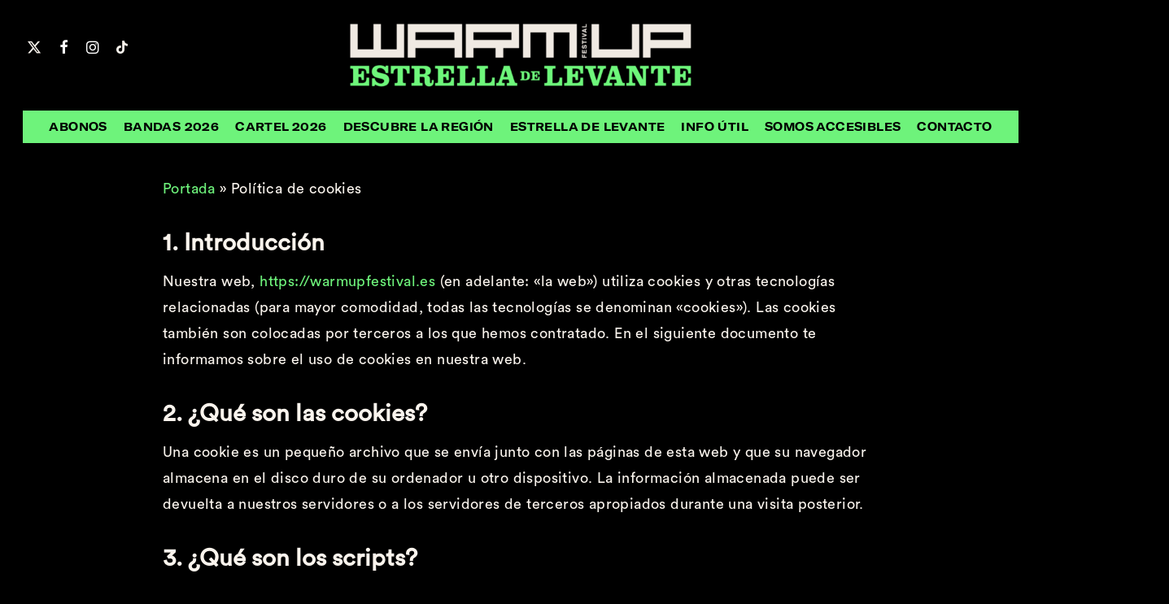

--- FILE ---
content_type: text/html; charset=UTF-8
request_url: https://warmupfestival.es/politica-de-cookies/
body_size: 35420
content:
<!doctype html>
<html lang="es" class="no-js">
<head>
	<!-- Google Tag Manager -->
<script>(function(w,d,s,l,i){w[l]=w[l]||[];w[l].push({'gtm.start':
new Date().getTime(),event:'gtm.js'});var f=d.getElementsByTagName(s)[0],
j=d.createElement(s),dl=l!='dataLayer'?'&l='+l:'';j.async=true;j.src=
'https://www.googletagmanager.com/gtm.js?id='+i+dl;f.parentNode.insertBefore(j,f);
})(window,document,'script','dataLayer','GTM-KM3G29P');</script>
<!-- End Google Tag Manager -->

<script>
		!function (w, d, t) {
		  w.TiktokAnalyticsObject=t;var ttq=w[t]=w[t]||[];ttq.methods=["page","track","identify","instances","debug","on","off","once","ready","alias","group","enableCookie","disableCookie"],ttq.setAndDefer=function(t,e){t[e]=function(){t.push([e].concat(Array.prototype.slice.call(arguments,0)))}};for(var i=0;i<ttq.methods.length;i++)ttq.setAndDefer(ttq,ttq.methods[i]);ttq.instance=function(t){for(var e=ttq._i[t]||[],n=0;n<ttq.methods.length;n++
)ttq.setAndDefer(e,ttq.methods[n]);return e},ttq.load=function(e,n){var i="https://analytics.tiktok.com/i18n/pixel/events.js";ttq._i=ttq._i||{},ttq._i[e]=[],ttq._i[e]._u=i,ttq._t=ttq._t||{},ttq._t[e]=+new Date,ttq._o=ttq._o||{},ttq._o[e]=n||{};n=document.createElement("script");n.type="text/javascript",n.async=!0,n.src=i+"?sdkid="+e+"&lib="+t;e=document.getElementsByTagName("script")[0];e.parentNode.insertBefore(n,e)};
		
		  ttq.load('CMFCKERC77UFIL1R6LGG');
		  ttq.page();
		}(window, document, 'ttq');
	</script>

	
	<meta charset="UTF-8">
	<meta name="viewport" content="width=device-width, initial-scale=1, maximum-scale=1, user-scalable=0" /><meta name='robots' content='index, follow, max-image-preview:large, max-snippet:-1, max-video-preview:-1' />

	<!-- This site is optimized with the Yoast SEO Premium plugin v19.3 (Yoast SEO v26.6) - https://yoast.com/wordpress/plugins/seo/ -->
	<title>Política de cookies - WARM UP Estrella de Levante - Murcia - Festival</title>
	<link rel="canonical" href="https://warmupfestival.es/politica-de-cookies/" />
	<meta property="og:locale" content="es_ES" />
	<meta property="og:type" content="article" />
	<meta property="og:title" content="Política de cookies" />
	<meta property="og:description" content="Portada » Política de cookies 1. Introducción Nuestra web, https://warmupfestival.es (en adelante: «la web») utiliza cookies y otras tecnologías relacionadas (para mayor comodidad, todas las tecnologías se denominan «cookies»). Las..." />
	<meta property="og:url" content="https://warmupfestival.es/politica-de-cookies/" />
	<meta property="og:site_name" content="WARM UP Estrella de Levante - Murcia - Festival" />
	<meta property="article:modified_time" content="2024-09-23T10:33:38+00:00" />
	<meta name="twitter:card" content="summary_large_image" />
	<meta name="twitter:label1" content="Tiempo de lectura" />
	<meta name="twitter:data1" content="7 minutos" />
	<script type="application/ld+json" class="yoast-schema-graph">{"@context":"https://schema.org","@graph":[{"@type":"WebPage","@id":"https://warmupfestival.es/politica-de-cookies/","url":"https://warmupfestival.es/politica-de-cookies/","name":"Política de cookies - WARM UP Estrella de Levante - Murcia - Festival","isPartOf":{"@id":"https://warmupfestival.es/#website"},"datePublished":"2023-03-20T10:53:23+00:00","dateModified":"2024-09-23T10:33:38+00:00","breadcrumb":{"@id":"https://warmupfestival.es/politica-de-cookies/#breadcrumb"},"inLanguage":"es","potentialAction":[{"@type":"ReadAction","target":["https://warmupfestival.es/politica-de-cookies/"]}]},{"@type":"BreadcrumbList","@id":"https://warmupfestival.es/politica-de-cookies/#breadcrumb","itemListElement":[{"@type":"ListItem","position":1,"name":"Portada","item":"https://warmupfestival.es/"},{"@type":"ListItem","position":2,"name":"Política de cookies"}]},{"@type":"WebSite","@id":"https://warmupfestival.es/#website","url":"https://warmupfestival.es/","name":"WARM UP Estrella de Levante - Murcia - Festival","description":"Disfruta de WARM UP Estrella de Levante y de todas sus novedades","potentialAction":[{"@type":"SearchAction","target":{"@type":"EntryPoint","urlTemplate":"https://warmupfestival.es/?s={search_term_string}"},"query-input":{"@type":"PropertyValueSpecification","valueRequired":true,"valueName":"search_term_string"}}],"inLanguage":"es"}]}</script>
	<!-- / Yoast SEO Premium plugin. -->


<link rel='dns-prefetch' href='//maps.googleapis.com' />
<link rel='dns-prefetch' href='//meet.jit.si' />
<link rel='dns-prefetch' href='//fonts.googleapis.com' />
<link rel="alternate" type="application/rss+xml" title="WARM UP Estrella de Levante - Murcia - Festival &raquo; Feed" href="https://warmupfestival.es/feed/" />
<link rel="alternate" type="application/rss+xml" title="WARM UP Estrella de Levante - Murcia - Festival &raquo; Feed de los comentarios" href="https://warmupfestival.es/comments/feed/" />
<link rel="alternate" title="oEmbed (JSON)" type="application/json+oembed" href="https://warmupfestival.es/wp-json/oembed/1.0/embed?url=https%3A%2F%2Fwarmupfestival.es%2Fpolitica-de-cookies%2F" />
<link rel="alternate" title="oEmbed (XML)" type="text/xml+oembed" href="https://warmupfestival.es/wp-json/oembed/1.0/embed?url=https%3A%2F%2Fwarmupfestival.es%2Fpolitica-de-cookies%2F&#038;format=xml" />
<style id='wp-img-auto-sizes-contain-inline-css' type='text/css'>
img:is([sizes=auto i],[sizes^="auto," i]){contain-intrinsic-size:3000px 1500px}
/*# sourceURL=wp-img-auto-sizes-contain-inline-css */
</style>
<style id='wp-emoji-styles-inline-css' type='text/css'>

	img.wp-smiley, img.emoji {
		display: inline !important;
		border: none !important;
		box-shadow: none !important;
		height: 1em !important;
		width: 1em !important;
		margin: 0 0.07em !important;
		vertical-align: -0.1em !important;
		background: none !important;
		padding: 0 !important;
	}
/*# sourceURL=wp-emoji-styles-inline-css */
</style>
<link rel='stylesheet' id='wp-block-library-css' href='https://warmupfestival.es/wp-includes/css/dist/block-library/style.min.css?ver=6.9' type='text/css' media='all' />
<style id='wp-block-gallery-inline-css' type='text/css'>
.blocks-gallery-grid:not(.has-nested-images),.wp-block-gallery:not(.has-nested-images){display:flex;flex-wrap:wrap;list-style-type:none;margin:0;padding:0}.blocks-gallery-grid:not(.has-nested-images) .blocks-gallery-image,.blocks-gallery-grid:not(.has-nested-images) .blocks-gallery-item,.wp-block-gallery:not(.has-nested-images) .blocks-gallery-image,.wp-block-gallery:not(.has-nested-images) .blocks-gallery-item{display:flex;flex-direction:column;flex-grow:1;justify-content:center;margin:0 1em 1em 0;position:relative;width:calc(50% - 1em)}.blocks-gallery-grid:not(.has-nested-images) .blocks-gallery-image:nth-of-type(2n),.blocks-gallery-grid:not(.has-nested-images) .blocks-gallery-item:nth-of-type(2n),.wp-block-gallery:not(.has-nested-images) .blocks-gallery-image:nth-of-type(2n),.wp-block-gallery:not(.has-nested-images) .blocks-gallery-item:nth-of-type(2n){margin-right:0}.blocks-gallery-grid:not(.has-nested-images) .blocks-gallery-image figure,.blocks-gallery-grid:not(.has-nested-images) .blocks-gallery-item figure,.wp-block-gallery:not(.has-nested-images) .blocks-gallery-image figure,.wp-block-gallery:not(.has-nested-images) .blocks-gallery-item figure{align-items:flex-end;display:flex;height:100%;justify-content:flex-start;margin:0}.blocks-gallery-grid:not(.has-nested-images) .blocks-gallery-image img,.blocks-gallery-grid:not(.has-nested-images) .blocks-gallery-item img,.wp-block-gallery:not(.has-nested-images) .blocks-gallery-image img,.wp-block-gallery:not(.has-nested-images) .blocks-gallery-item img{display:block;height:auto;max-width:100%;width:auto}.blocks-gallery-grid:not(.has-nested-images) .blocks-gallery-image figcaption,.blocks-gallery-grid:not(.has-nested-images) .blocks-gallery-item figcaption,.wp-block-gallery:not(.has-nested-images) .blocks-gallery-image figcaption,.wp-block-gallery:not(.has-nested-images) .blocks-gallery-item figcaption{background:linear-gradient(0deg,#000000b3,#0000004d 70%,#0000);bottom:0;box-sizing:border-box;color:#fff;font-size:.8em;margin:0;max-height:100%;overflow:auto;padding:3em .77em .7em;position:absolute;text-align:center;width:100%;z-index:2}.blocks-gallery-grid:not(.has-nested-images) .blocks-gallery-image figcaption img,.blocks-gallery-grid:not(.has-nested-images) .blocks-gallery-item figcaption img,.wp-block-gallery:not(.has-nested-images) .blocks-gallery-image figcaption img,.wp-block-gallery:not(.has-nested-images) .blocks-gallery-item figcaption img{display:inline}.blocks-gallery-grid:not(.has-nested-images) figcaption,.wp-block-gallery:not(.has-nested-images) figcaption{flex-grow:1}.blocks-gallery-grid:not(.has-nested-images).is-cropped .blocks-gallery-image a,.blocks-gallery-grid:not(.has-nested-images).is-cropped .blocks-gallery-image img,.blocks-gallery-grid:not(.has-nested-images).is-cropped .blocks-gallery-item a,.blocks-gallery-grid:not(.has-nested-images).is-cropped .blocks-gallery-item img,.wp-block-gallery:not(.has-nested-images).is-cropped .blocks-gallery-image a,.wp-block-gallery:not(.has-nested-images).is-cropped .blocks-gallery-image img,.wp-block-gallery:not(.has-nested-images).is-cropped .blocks-gallery-item a,.wp-block-gallery:not(.has-nested-images).is-cropped .blocks-gallery-item img{flex:1;height:100%;object-fit:cover;width:100%}.blocks-gallery-grid:not(.has-nested-images).columns-1 .blocks-gallery-image,.blocks-gallery-grid:not(.has-nested-images).columns-1 .blocks-gallery-item,.wp-block-gallery:not(.has-nested-images).columns-1 .blocks-gallery-image,.wp-block-gallery:not(.has-nested-images).columns-1 .blocks-gallery-item{margin-right:0;width:100%}@media (min-width:600px){.blocks-gallery-grid:not(.has-nested-images).columns-3 .blocks-gallery-image,.blocks-gallery-grid:not(.has-nested-images).columns-3 .blocks-gallery-item,.wp-block-gallery:not(.has-nested-images).columns-3 .blocks-gallery-image,.wp-block-gallery:not(.has-nested-images).columns-3 .blocks-gallery-item{margin-right:1em;width:calc(33.33333% - .66667em)}.blocks-gallery-grid:not(.has-nested-images).columns-4 .blocks-gallery-image,.blocks-gallery-grid:not(.has-nested-images).columns-4 .blocks-gallery-item,.wp-block-gallery:not(.has-nested-images).columns-4 .blocks-gallery-image,.wp-block-gallery:not(.has-nested-images).columns-4 .blocks-gallery-item{margin-right:1em;width:calc(25% - .75em)}.blocks-gallery-grid:not(.has-nested-images).columns-5 .blocks-gallery-image,.blocks-gallery-grid:not(.has-nested-images).columns-5 .blocks-gallery-item,.wp-block-gallery:not(.has-nested-images).columns-5 .blocks-gallery-image,.wp-block-gallery:not(.has-nested-images).columns-5 .blocks-gallery-item{margin-right:1em;width:calc(20% - .8em)}.blocks-gallery-grid:not(.has-nested-images).columns-6 .blocks-gallery-image,.blocks-gallery-grid:not(.has-nested-images).columns-6 .blocks-gallery-item,.wp-block-gallery:not(.has-nested-images).columns-6 .blocks-gallery-image,.wp-block-gallery:not(.has-nested-images).columns-6 .blocks-gallery-item{margin-right:1em;width:calc(16.66667% - .83333em)}.blocks-gallery-grid:not(.has-nested-images).columns-7 .blocks-gallery-image,.blocks-gallery-grid:not(.has-nested-images).columns-7 .blocks-gallery-item,.wp-block-gallery:not(.has-nested-images).columns-7 .blocks-gallery-image,.wp-block-gallery:not(.has-nested-images).columns-7 .blocks-gallery-item{margin-right:1em;width:calc(14.28571% - .85714em)}.blocks-gallery-grid:not(.has-nested-images).columns-8 .blocks-gallery-image,.blocks-gallery-grid:not(.has-nested-images).columns-8 .blocks-gallery-item,.wp-block-gallery:not(.has-nested-images).columns-8 .blocks-gallery-image,.wp-block-gallery:not(.has-nested-images).columns-8 .blocks-gallery-item{margin-right:1em;width:calc(12.5% - .875em)}.blocks-gallery-grid:not(.has-nested-images).columns-1 .blocks-gallery-image:nth-of-type(1n),.blocks-gallery-grid:not(.has-nested-images).columns-1 .blocks-gallery-item:nth-of-type(1n),.blocks-gallery-grid:not(.has-nested-images).columns-2 .blocks-gallery-image:nth-of-type(2n),.blocks-gallery-grid:not(.has-nested-images).columns-2 .blocks-gallery-item:nth-of-type(2n),.blocks-gallery-grid:not(.has-nested-images).columns-3 .blocks-gallery-image:nth-of-type(3n),.blocks-gallery-grid:not(.has-nested-images).columns-3 .blocks-gallery-item:nth-of-type(3n),.blocks-gallery-grid:not(.has-nested-images).columns-4 .blocks-gallery-image:nth-of-type(4n),.blocks-gallery-grid:not(.has-nested-images).columns-4 .blocks-gallery-item:nth-of-type(4n),.blocks-gallery-grid:not(.has-nested-images).columns-5 .blocks-gallery-image:nth-of-type(5n),.blocks-gallery-grid:not(.has-nested-images).columns-5 .blocks-gallery-item:nth-of-type(5n),.blocks-gallery-grid:not(.has-nested-images).columns-6 .blocks-gallery-image:nth-of-type(6n),.blocks-gallery-grid:not(.has-nested-images).columns-6 .blocks-gallery-item:nth-of-type(6n),.blocks-gallery-grid:not(.has-nested-images).columns-7 .blocks-gallery-image:nth-of-type(7n),.blocks-gallery-grid:not(.has-nested-images).columns-7 .blocks-gallery-item:nth-of-type(7n),.blocks-gallery-grid:not(.has-nested-images).columns-8 .blocks-gallery-image:nth-of-type(8n),.blocks-gallery-grid:not(.has-nested-images).columns-8 .blocks-gallery-item:nth-of-type(8n),.wp-block-gallery:not(.has-nested-images).columns-1 .blocks-gallery-image:nth-of-type(1n),.wp-block-gallery:not(.has-nested-images).columns-1 .blocks-gallery-item:nth-of-type(1n),.wp-block-gallery:not(.has-nested-images).columns-2 .blocks-gallery-image:nth-of-type(2n),.wp-block-gallery:not(.has-nested-images).columns-2 .blocks-gallery-item:nth-of-type(2n),.wp-block-gallery:not(.has-nested-images).columns-3 .blocks-gallery-image:nth-of-type(3n),.wp-block-gallery:not(.has-nested-images).columns-3 .blocks-gallery-item:nth-of-type(3n),.wp-block-gallery:not(.has-nested-images).columns-4 .blocks-gallery-image:nth-of-type(4n),.wp-block-gallery:not(.has-nested-images).columns-4 .blocks-gallery-item:nth-of-type(4n),.wp-block-gallery:not(.has-nested-images).columns-5 .blocks-gallery-image:nth-of-type(5n),.wp-block-gallery:not(.has-nested-images).columns-5 .blocks-gallery-item:nth-of-type(5n),.wp-block-gallery:not(.has-nested-images).columns-6 .blocks-gallery-image:nth-of-type(6n),.wp-block-gallery:not(.has-nested-images).columns-6 .blocks-gallery-item:nth-of-type(6n),.wp-block-gallery:not(.has-nested-images).columns-7 .blocks-gallery-image:nth-of-type(7n),.wp-block-gallery:not(.has-nested-images).columns-7 .blocks-gallery-item:nth-of-type(7n),.wp-block-gallery:not(.has-nested-images).columns-8 .blocks-gallery-image:nth-of-type(8n),.wp-block-gallery:not(.has-nested-images).columns-8 .blocks-gallery-item:nth-of-type(8n){margin-right:0}}.blocks-gallery-grid:not(.has-nested-images) .blocks-gallery-image:last-child,.blocks-gallery-grid:not(.has-nested-images) .blocks-gallery-item:last-child,.wp-block-gallery:not(.has-nested-images) .blocks-gallery-image:last-child,.wp-block-gallery:not(.has-nested-images) .blocks-gallery-item:last-child{margin-right:0}.blocks-gallery-grid:not(.has-nested-images).alignleft,.blocks-gallery-grid:not(.has-nested-images).alignright,.wp-block-gallery:not(.has-nested-images).alignleft,.wp-block-gallery:not(.has-nested-images).alignright{max-width:420px;width:100%}.blocks-gallery-grid:not(.has-nested-images).aligncenter .blocks-gallery-item figure,.wp-block-gallery:not(.has-nested-images).aligncenter .blocks-gallery-item figure{justify-content:center}.wp-block-gallery:not(.is-cropped) .blocks-gallery-item{align-self:flex-start}figure.wp-block-gallery.has-nested-images{align-items:normal}.wp-block-gallery.has-nested-images figure.wp-block-image:not(#individual-image){margin:0;width:calc(50% - var(--wp--style--unstable-gallery-gap, 16px)/2)}.wp-block-gallery.has-nested-images figure.wp-block-image{box-sizing:border-box;display:flex;flex-direction:column;flex-grow:1;justify-content:center;max-width:100%;position:relative}.wp-block-gallery.has-nested-images figure.wp-block-image>a,.wp-block-gallery.has-nested-images figure.wp-block-image>div{flex-direction:column;flex-grow:1;margin:0}.wp-block-gallery.has-nested-images figure.wp-block-image img{display:block;height:auto;max-width:100%!important;width:auto}.wp-block-gallery.has-nested-images figure.wp-block-image figcaption,.wp-block-gallery.has-nested-images figure.wp-block-image:has(figcaption):before{bottom:0;left:0;max-height:100%;position:absolute;right:0}.wp-block-gallery.has-nested-images figure.wp-block-image:has(figcaption):before{backdrop-filter:blur(3px);content:"";height:100%;-webkit-mask-image:linear-gradient(0deg,#000 20%,#0000);mask-image:linear-gradient(0deg,#000 20%,#0000);max-height:40%;pointer-events:none}.wp-block-gallery.has-nested-images figure.wp-block-image figcaption{box-sizing:border-box;color:#fff;font-size:13px;margin:0;overflow:auto;padding:1em;text-align:center;text-shadow:0 0 1.5px #000}.wp-block-gallery.has-nested-images figure.wp-block-image figcaption::-webkit-scrollbar{height:12px;width:12px}.wp-block-gallery.has-nested-images figure.wp-block-image figcaption::-webkit-scrollbar-track{background-color:initial}.wp-block-gallery.has-nested-images figure.wp-block-image figcaption::-webkit-scrollbar-thumb{background-clip:padding-box;background-color:initial;border:3px solid #0000;border-radius:8px}.wp-block-gallery.has-nested-images figure.wp-block-image figcaption:focus-within::-webkit-scrollbar-thumb,.wp-block-gallery.has-nested-images figure.wp-block-image figcaption:focus::-webkit-scrollbar-thumb,.wp-block-gallery.has-nested-images figure.wp-block-image figcaption:hover::-webkit-scrollbar-thumb{background-color:#fffc}.wp-block-gallery.has-nested-images figure.wp-block-image figcaption{scrollbar-color:#0000 #0000;scrollbar-gutter:stable both-edges;scrollbar-width:thin}.wp-block-gallery.has-nested-images figure.wp-block-image figcaption:focus,.wp-block-gallery.has-nested-images figure.wp-block-image figcaption:focus-within,.wp-block-gallery.has-nested-images figure.wp-block-image figcaption:hover{scrollbar-color:#fffc #0000}.wp-block-gallery.has-nested-images figure.wp-block-image figcaption{will-change:transform}@media (hover:none){.wp-block-gallery.has-nested-images figure.wp-block-image figcaption{scrollbar-color:#fffc #0000}}.wp-block-gallery.has-nested-images figure.wp-block-image figcaption{background:linear-gradient(0deg,#0006,#0000)}.wp-block-gallery.has-nested-images figure.wp-block-image figcaption img{display:inline}.wp-block-gallery.has-nested-images figure.wp-block-image figcaption a{color:inherit}.wp-block-gallery.has-nested-images figure.wp-block-image.has-custom-border img{box-sizing:border-box}.wp-block-gallery.has-nested-images figure.wp-block-image.has-custom-border>a,.wp-block-gallery.has-nested-images figure.wp-block-image.has-custom-border>div,.wp-block-gallery.has-nested-images figure.wp-block-image.is-style-rounded>a,.wp-block-gallery.has-nested-images figure.wp-block-image.is-style-rounded>div{flex:1 1 auto}.wp-block-gallery.has-nested-images figure.wp-block-image.has-custom-border figcaption,.wp-block-gallery.has-nested-images figure.wp-block-image.is-style-rounded figcaption{background:none;color:inherit;flex:initial;margin:0;padding:10px 10px 9px;position:relative;text-shadow:none}.wp-block-gallery.has-nested-images figure.wp-block-image.has-custom-border:before,.wp-block-gallery.has-nested-images figure.wp-block-image.is-style-rounded:before{content:none}.wp-block-gallery.has-nested-images figcaption{flex-basis:100%;flex-grow:1;text-align:center}.wp-block-gallery.has-nested-images:not(.is-cropped) figure.wp-block-image:not(#individual-image){margin-bottom:auto;margin-top:0}.wp-block-gallery.has-nested-images.is-cropped figure.wp-block-image:not(#individual-image){align-self:inherit}.wp-block-gallery.has-nested-images.is-cropped figure.wp-block-image:not(#individual-image)>a,.wp-block-gallery.has-nested-images.is-cropped figure.wp-block-image:not(#individual-image)>div:not(.components-drop-zone){display:flex}.wp-block-gallery.has-nested-images.is-cropped figure.wp-block-image:not(#individual-image) a,.wp-block-gallery.has-nested-images.is-cropped figure.wp-block-image:not(#individual-image) img{flex:1 0 0%;height:100%;object-fit:cover;width:100%}.wp-block-gallery.has-nested-images.columns-1 figure.wp-block-image:not(#individual-image){width:100%}@media (min-width:600px){.wp-block-gallery.has-nested-images.columns-3 figure.wp-block-image:not(#individual-image){width:calc(33.33333% - var(--wp--style--unstable-gallery-gap, 16px)*.66667)}.wp-block-gallery.has-nested-images.columns-4 figure.wp-block-image:not(#individual-image){width:calc(25% - var(--wp--style--unstable-gallery-gap, 16px)*.75)}.wp-block-gallery.has-nested-images.columns-5 figure.wp-block-image:not(#individual-image){width:calc(20% - var(--wp--style--unstable-gallery-gap, 16px)*.8)}.wp-block-gallery.has-nested-images.columns-6 figure.wp-block-image:not(#individual-image){width:calc(16.66667% - var(--wp--style--unstable-gallery-gap, 16px)*.83333)}.wp-block-gallery.has-nested-images.columns-7 figure.wp-block-image:not(#individual-image){width:calc(14.28571% - var(--wp--style--unstable-gallery-gap, 16px)*.85714)}.wp-block-gallery.has-nested-images.columns-8 figure.wp-block-image:not(#individual-image){width:calc(12.5% - var(--wp--style--unstable-gallery-gap, 16px)*.875)}.wp-block-gallery.has-nested-images.columns-default figure.wp-block-image:not(#individual-image){width:calc(33.33% - var(--wp--style--unstable-gallery-gap, 16px)*.66667)}.wp-block-gallery.has-nested-images.columns-default figure.wp-block-image:not(#individual-image):first-child:nth-last-child(2),.wp-block-gallery.has-nested-images.columns-default figure.wp-block-image:not(#individual-image):first-child:nth-last-child(2)~figure.wp-block-image:not(#individual-image){width:calc(50% - var(--wp--style--unstable-gallery-gap, 16px)*.5)}.wp-block-gallery.has-nested-images.columns-default figure.wp-block-image:not(#individual-image):first-child:last-child{width:100%}}.wp-block-gallery.has-nested-images.alignleft,.wp-block-gallery.has-nested-images.alignright{max-width:420px;width:100%}.wp-block-gallery.has-nested-images.aligncenter{justify-content:center}
/*# sourceURL=https://warmupfestival.es/wp-includes/blocks/gallery/style.min.css */
</style>
<style id='wp-block-image-inline-css' type='text/css'>
.wp-block-image>a,.wp-block-image>figure>a{display:inline-block}.wp-block-image img{box-sizing:border-box;height:auto;max-width:100%;vertical-align:bottom}@media not (prefers-reduced-motion){.wp-block-image img.hide{visibility:hidden}.wp-block-image img.show{animation:show-content-image .4s}}.wp-block-image[style*=border-radius] img,.wp-block-image[style*=border-radius]>a{border-radius:inherit}.wp-block-image.has-custom-border img{box-sizing:border-box}.wp-block-image.aligncenter{text-align:center}.wp-block-image.alignfull>a,.wp-block-image.alignwide>a{width:100%}.wp-block-image.alignfull img,.wp-block-image.alignwide img{height:auto;width:100%}.wp-block-image .aligncenter,.wp-block-image .alignleft,.wp-block-image .alignright,.wp-block-image.aligncenter,.wp-block-image.alignleft,.wp-block-image.alignright{display:table}.wp-block-image .aligncenter>figcaption,.wp-block-image .alignleft>figcaption,.wp-block-image .alignright>figcaption,.wp-block-image.aligncenter>figcaption,.wp-block-image.alignleft>figcaption,.wp-block-image.alignright>figcaption{caption-side:bottom;display:table-caption}.wp-block-image .alignleft{float:left;margin:.5em 1em .5em 0}.wp-block-image .alignright{float:right;margin:.5em 0 .5em 1em}.wp-block-image .aligncenter{margin-left:auto;margin-right:auto}.wp-block-image :where(figcaption){margin-bottom:1em;margin-top:.5em}.wp-block-image.is-style-circle-mask img{border-radius:9999px}@supports ((-webkit-mask-image:none) or (mask-image:none)) or (-webkit-mask-image:none){.wp-block-image.is-style-circle-mask img{border-radius:0;-webkit-mask-image:url('data:image/svg+xml;utf8,<svg viewBox="0 0 100 100" xmlns="http://www.w3.org/2000/svg"><circle cx="50" cy="50" r="50"/></svg>');mask-image:url('data:image/svg+xml;utf8,<svg viewBox="0 0 100 100" xmlns="http://www.w3.org/2000/svg"><circle cx="50" cy="50" r="50"/></svg>');mask-mode:alpha;-webkit-mask-position:center;mask-position:center;-webkit-mask-repeat:no-repeat;mask-repeat:no-repeat;-webkit-mask-size:contain;mask-size:contain}}:root :where(.wp-block-image.is-style-rounded img,.wp-block-image .is-style-rounded img){border-radius:9999px}.wp-block-image figure{margin:0}.wp-lightbox-container{display:flex;flex-direction:column;position:relative}.wp-lightbox-container img{cursor:zoom-in}.wp-lightbox-container img:hover+button{opacity:1}.wp-lightbox-container button{align-items:center;backdrop-filter:blur(16px) saturate(180%);background-color:#5a5a5a40;border:none;border-radius:4px;cursor:zoom-in;display:flex;height:20px;justify-content:center;opacity:0;padding:0;position:absolute;right:16px;text-align:center;top:16px;width:20px;z-index:100}@media not (prefers-reduced-motion){.wp-lightbox-container button{transition:opacity .2s ease}}.wp-lightbox-container button:focus-visible{outline:3px auto #5a5a5a40;outline:3px auto -webkit-focus-ring-color;outline-offset:3px}.wp-lightbox-container button:hover{cursor:pointer;opacity:1}.wp-lightbox-container button:focus{opacity:1}.wp-lightbox-container button:focus,.wp-lightbox-container button:hover,.wp-lightbox-container button:not(:hover):not(:active):not(.has-background){background-color:#5a5a5a40;border:none}.wp-lightbox-overlay{box-sizing:border-box;cursor:zoom-out;height:100vh;left:0;overflow:hidden;position:fixed;top:0;visibility:hidden;width:100%;z-index:100000}.wp-lightbox-overlay .close-button{align-items:center;cursor:pointer;display:flex;justify-content:center;min-height:40px;min-width:40px;padding:0;position:absolute;right:calc(env(safe-area-inset-right) + 16px);top:calc(env(safe-area-inset-top) + 16px);z-index:5000000}.wp-lightbox-overlay .close-button:focus,.wp-lightbox-overlay .close-button:hover,.wp-lightbox-overlay .close-button:not(:hover):not(:active):not(.has-background){background:none;border:none}.wp-lightbox-overlay .lightbox-image-container{height:var(--wp--lightbox-container-height);left:50%;overflow:hidden;position:absolute;top:50%;transform:translate(-50%,-50%);transform-origin:top left;width:var(--wp--lightbox-container-width);z-index:9999999999}.wp-lightbox-overlay .wp-block-image{align-items:center;box-sizing:border-box;display:flex;height:100%;justify-content:center;margin:0;position:relative;transform-origin:0 0;width:100%;z-index:3000000}.wp-lightbox-overlay .wp-block-image img{height:var(--wp--lightbox-image-height);min-height:var(--wp--lightbox-image-height);min-width:var(--wp--lightbox-image-width);width:var(--wp--lightbox-image-width)}.wp-lightbox-overlay .wp-block-image figcaption{display:none}.wp-lightbox-overlay button{background:none;border:none}.wp-lightbox-overlay .scrim{background-color:#fff;height:100%;opacity:.9;position:absolute;width:100%;z-index:2000000}.wp-lightbox-overlay.active{visibility:visible}@media not (prefers-reduced-motion){.wp-lightbox-overlay.active{animation:turn-on-visibility .25s both}.wp-lightbox-overlay.active img{animation:turn-on-visibility .35s both}.wp-lightbox-overlay.show-closing-animation:not(.active){animation:turn-off-visibility .35s both}.wp-lightbox-overlay.show-closing-animation:not(.active) img{animation:turn-off-visibility .25s both}.wp-lightbox-overlay.zoom.active{animation:none;opacity:1;visibility:visible}.wp-lightbox-overlay.zoom.active .lightbox-image-container{animation:lightbox-zoom-in .4s}.wp-lightbox-overlay.zoom.active .lightbox-image-container img{animation:none}.wp-lightbox-overlay.zoom.active .scrim{animation:turn-on-visibility .4s forwards}.wp-lightbox-overlay.zoom.show-closing-animation:not(.active){animation:none}.wp-lightbox-overlay.zoom.show-closing-animation:not(.active) .lightbox-image-container{animation:lightbox-zoom-out .4s}.wp-lightbox-overlay.zoom.show-closing-animation:not(.active) .lightbox-image-container img{animation:none}.wp-lightbox-overlay.zoom.show-closing-animation:not(.active) .scrim{animation:turn-off-visibility .4s forwards}}@keyframes show-content-image{0%{visibility:hidden}99%{visibility:hidden}to{visibility:visible}}@keyframes turn-on-visibility{0%{opacity:0}to{opacity:1}}@keyframes turn-off-visibility{0%{opacity:1;visibility:visible}99%{opacity:0;visibility:visible}to{opacity:0;visibility:hidden}}@keyframes lightbox-zoom-in{0%{transform:translate(calc((-100vw + var(--wp--lightbox-scrollbar-width))/2 + var(--wp--lightbox-initial-left-position)),calc(-50vh + var(--wp--lightbox-initial-top-position))) scale(var(--wp--lightbox-scale))}to{transform:translate(-50%,-50%) scale(1)}}@keyframes lightbox-zoom-out{0%{transform:translate(-50%,-50%) scale(1);visibility:visible}99%{visibility:visible}to{transform:translate(calc((-100vw + var(--wp--lightbox-scrollbar-width))/2 + var(--wp--lightbox-initial-left-position)),calc(-50vh + var(--wp--lightbox-initial-top-position))) scale(var(--wp--lightbox-scale));visibility:hidden}}
/*# sourceURL=https://warmupfestival.es/wp-includes/blocks/image/style.min.css */
</style>
<style id='wp-block-columns-inline-css' type='text/css'>
.wp-block-columns{box-sizing:border-box;display:flex;flex-wrap:wrap!important}@media (min-width:782px){.wp-block-columns{flex-wrap:nowrap!important}}.wp-block-columns{align-items:normal!important}.wp-block-columns.are-vertically-aligned-top{align-items:flex-start}.wp-block-columns.are-vertically-aligned-center{align-items:center}.wp-block-columns.are-vertically-aligned-bottom{align-items:flex-end}@media (max-width:781px){.wp-block-columns:not(.is-not-stacked-on-mobile)>.wp-block-column{flex-basis:100%!important}}@media (min-width:782px){.wp-block-columns:not(.is-not-stacked-on-mobile)>.wp-block-column{flex-basis:0;flex-grow:1}.wp-block-columns:not(.is-not-stacked-on-mobile)>.wp-block-column[style*=flex-basis]{flex-grow:0}}.wp-block-columns.is-not-stacked-on-mobile{flex-wrap:nowrap!important}.wp-block-columns.is-not-stacked-on-mobile>.wp-block-column{flex-basis:0;flex-grow:1}.wp-block-columns.is-not-stacked-on-mobile>.wp-block-column[style*=flex-basis]{flex-grow:0}:where(.wp-block-columns){margin-bottom:1.75em}:where(.wp-block-columns.has-background){padding:1.25em 2.375em}.wp-block-column{flex-grow:1;min-width:0;overflow-wrap:break-word;word-break:break-word}.wp-block-column.is-vertically-aligned-top{align-self:flex-start}.wp-block-column.is-vertically-aligned-center{align-self:center}.wp-block-column.is-vertically-aligned-bottom{align-self:flex-end}.wp-block-column.is-vertically-aligned-stretch{align-self:stretch}.wp-block-column.is-vertically-aligned-bottom,.wp-block-column.is-vertically-aligned-center,.wp-block-column.is-vertically-aligned-top{width:100%}
/*# sourceURL=https://warmupfestival.es/wp-includes/blocks/columns/style.min.css */
</style>
<style id='wp-block-group-inline-css' type='text/css'>
.wp-block-group{box-sizing:border-box}:where(.wp-block-group.wp-block-group-is-layout-constrained){position:relative}
/*# sourceURL=https://warmupfestival.es/wp-includes/blocks/group/style.min.css */
</style>
<style id='global-styles-inline-css' type='text/css'>
:root{--wp--preset--aspect-ratio--square: 1;--wp--preset--aspect-ratio--4-3: 4/3;--wp--preset--aspect-ratio--3-4: 3/4;--wp--preset--aspect-ratio--3-2: 3/2;--wp--preset--aspect-ratio--2-3: 2/3;--wp--preset--aspect-ratio--16-9: 16/9;--wp--preset--aspect-ratio--9-16: 9/16;--wp--preset--color--black: #000000;--wp--preset--color--cyan-bluish-gray: #abb8c3;--wp--preset--color--white: #ffffff;--wp--preset--color--pale-pink: #f78da7;--wp--preset--color--vivid-red: #cf2e2e;--wp--preset--color--luminous-vivid-orange: #ff6900;--wp--preset--color--luminous-vivid-amber: #fcb900;--wp--preset--color--light-green-cyan: #7bdcb5;--wp--preset--color--vivid-green-cyan: #00d084;--wp--preset--color--pale-cyan-blue: #8ed1fc;--wp--preset--color--vivid-cyan-blue: #0693e3;--wp--preset--color--vivid-purple: #9b51e0;--wp--preset--gradient--vivid-cyan-blue-to-vivid-purple: linear-gradient(135deg,rgb(6,147,227) 0%,rgb(155,81,224) 100%);--wp--preset--gradient--light-green-cyan-to-vivid-green-cyan: linear-gradient(135deg,rgb(122,220,180) 0%,rgb(0,208,130) 100%);--wp--preset--gradient--luminous-vivid-amber-to-luminous-vivid-orange: linear-gradient(135deg,rgb(252,185,0) 0%,rgb(255,105,0) 100%);--wp--preset--gradient--luminous-vivid-orange-to-vivid-red: linear-gradient(135deg,rgb(255,105,0) 0%,rgb(207,46,46) 100%);--wp--preset--gradient--very-light-gray-to-cyan-bluish-gray: linear-gradient(135deg,rgb(238,238,238) 0%,rgb(169,184,195) 100%);--wp--preset--gradient--cool-to-warm-spectrum: linear-gradient(135deg,rgb(74,234,220) 0%,rgb(151,120,209) 20%,rgb(207,42,186) 40%,rgb(238,44,130) 60%,rgb(251,105,98) 80%,rgb(254,248,76) 100%);--wp--preset--gradient--blush-light-purple: linear-gradient(135deg,rgb(255,206,236) 0%,rgb(152,150,240) 100%);--wp--preset--gradient--blush-bordeaux: linear-gradient(135deg,rgb(254,205,165) 0%,rgb(254,45,45) 50%,rgb(107,0,62) 100%);--wp--preset--gradient--luminous-dusk: linear-gradient(135deg,rgb(255,203,112) 0%,rgb(199,81,192) 50%,rgb(65,88,208) 100%);--wp--preset--gradient--pale-ocean: linear-gradient(135deg,rgb(255,245,203) 0%,rgb(182,227,212) 50%,rgb(51,167,181) 100%);--wp--preset--gradient--electric-grass: linear-gradient(135deg,rgb(202,248,128) 0%,rgb(113,206,126) 100%);--wp--preset--gradient--midnight: linear-gradient(135deg,rgb(2,3,129) 0%,rgb(40,116,252) 100%);--wp--preset--font-size--small: 13px;--wp--preset--font-size--medium: 20px;--wp--preset--font-size--large: 36px;--wp--preset--font-size--x-large: 42px;--wp--preset--spacing--20: 0.44rem;--wp--preset--spacing--30: 0.67rem;--wp--preset--spacing--40: 1rem;--wp--preset--spacing--50: 1.5rem;--wp--preset--spacing--60: 2.25rem;--wp--preset--spacing--70: 3.38rem;--wp--preset--spacing--80: 5.06rem;--wp--preset--shadow--natural: 6px 6px 9px rgba(0, 0, 0, 0.2);--wp--preset--shadow--deep: 12px 12px 50px rgba(0, 0, 0, 0.4);--wp--preset--shadow--sharp: 6px 6px 0px rgba(0, 0, 0, 0.2);--wp--preset--shadow--outlined: 6px 6px 0px -3px rgb(255, 255, 255), 6px 6px rgb(0, 0, 0);--wp--preset--shadow--crisp: 6px 6px 0px rgb(0, 0, 0);}:where(.is-layout-flex){gap: 0.5em;}:where(.is-layout-grid){gap: 0.5em;}body .is-layout-flex{display: flex;}.is-layout-flex{flex-wrap: wrap;align-items: center;}.is-layout-flex > :is(*, div){margin: 0;}body .is-layout-grid{display: grid;}.is-layout-grid > :is(*, div){margin: 0;}:where(.wp-block-columns.is-layout-flex){gap: 2em;}:where(.wp-block-columns.is-layout-grid){gap: 2em;}:where(.wp-block-post-template.is-layout-flex){gap: 1.25em;}:where(.wp-block-post-template.is-layout-grid){gap: 1.25em;}.has-black-color{color: var(--wp--preset--color--black) !important;}.has-cyan-bluish-gray-color{color: var(--wp--preset--color--cyan-bluish-gray) !important;}.has-white-color{color: var(--wp--preset--color--white) !important;}.has-pale-pink-color{color: var(--wp--preset--color--pale-pink) !important;}.has-vivid-red-color{color: var(--wp--preset--color--vivid-red) !important;}.has-luminous-vivid-orange-color{color: var(--wp--preset--color--luminous-vivid-orange) !important;}.has-luminous-vivid-amber-color{color: var(--wp--preset--color--luminous-vivid-amber) !important;}.has-light-green-cyan-color{color: var(--wp--preset--color--light-green-cyan) !important;}.has-vivid-green-cyan-color{color: var(--wp--preset--color--vivid-green-cyan) !important;}.has-pale-cyan-blue-color{color: var(--wp--preset--color--pale-cyan-blue) !important;}.has-vivid-cyan-blue-color{color: var(--wp--preset--color--vivid-cyan-blue) !important;}.has-vivid-purple-color{color: var(--wp--preset--color--vivid-purple) !important;}.has-black-background-color{background-color: var(--wp--preset--color--black) !important;}.has-cyan-bluish-gray-background-color{background-color: var(--wp--preset--color--cyan-bluish-gray) !important;}.has-white-background-color{background-color: var(--wp--preset--color--white) !important;}.has-pale-pink-background-color{background-color: var(--wp--preset--color--pale-pink) !important;}.has-vivid-red-background-color{background-color: var(--wp--preset--color--vivid-red) !important;}.has-luminous-vivid-orange-background-color{background-color: var(--wp--preset--color--luminous-vivid-orange) !important;}.has-luminous-vivid-amber-background-color{background-color: var(--wp--preset--color--luminous-vivid-amber) !important;}.has-light-green-cyan-background-color{background-color: var(--wp--preset--color--light-green-cyan) !important;}.has-vivid-green-cyan-background-color{background-color: var(--wp--preset--color--vivid-green-cyan) !important;}.has-pale-cyan-blue-background-color{background-color: var(--wp--preset--color--pale-cyan-blue) !important;}.has-vivid-cyan-blue-background-color{background-color: var(--wp--preset--color--vivid-cyan-blue) !important;}.has-vivid-purple-background-color{background-color: var(--wp--preset--color--vivid-purple) !important;}.has-black-border-color{border-color: var(--wp--preset--color--black) !important;}.has-cyan-bluish-gray-border-color{border-color: var(--wp--preset--color--cyan-bluish-gray) !important;}.has-white-border-color{border-color: var(--wp--preset--color--white) !important;}.has-pale-pink-border-color{border-color: var(--wp--preset--color--pale-pink) !important;}.has-vivid-red-border-color{border-color: var(--wp--preset--color--vivid-red) !important;}.has-luminous-vivid-orange-border-color{border-color: var(--wp--preset--color--luminous-vivid-orange) !important;}.has-luminous-vivid-amber-border-color{border-color: var(--wp--preset--color--luminous-vivid-amber) !important;}.has-light-green-cyan-border-color{border-color: var(--wp--preset--color--light-green-cyan) !important;}.has-vivid-green-cyan-border-color{border-color: var(--wp--preset--color--vivid-green-cyan) !important;}.has-pale-cyan-blue-border-color{border-color: var(--wp--preset--color--pale-cyan-blue) !important;}.has-vivid-cyan-blue-border-color{border-color: var(--wp--preset--color--vivid-cyan-blue) !important;}.has-vivid-purple-border-color{border-color: var(--wp--preset--color--vivid-purple) !important;}.has-vivid-cyan-blue-to-vivid-purple-gradient-background{background: var(--wp--preset--gradient--vivid-cyan-blue-to-vivid-purple) !important;}.has-light-green-cyan-to-vivid-green-cyan-gradient-background{background: var(--wp--preset--gradient--light-green-cyan-to-vivid-green-cyan) !important;}.has-luminous-vivid-amber-to-luminous-vivid-orange-gradient-background{background: var(--wp--preset--gradient--luminous-vivid-amber-to-luminous-vivid-orange) !important;}.has-luminous-vivid-orange-to-vivid-red-gradient-background{background: var(--wp--preset--gradient--luminous-vivid-orange-to-vivid-red) !important;}.has-very-light-gray-to-cyan-bluish-gray-gradient-background{background: var(--wp--preset--gradient--very-light-gray-to-cyan-bluish-gray) !important;}.has-cool-to-warm-spectrum-gradient-background{background: var(--wp--preset--gradient--cool-to-warm-spectrum) !important;}.has-blush-light-purple-gradient-background{background: var(--wp--preset--gradient--blush-light-purple) !important;}.has-blush-bordeaux-gradient-background{background: var(--wp--preset--gradient--blush-bordeaux) !important;}.has-luminous-dusk-gradient-background{background: var(--wp--preset--gradient--luminous-dusk) !important;}.has-pale-ocean-gradient-background{background: var(--wp--preset--gradient--pale-ocean) !important;}.has-electric-grass-gradient-background{background: var(--wp--preset--gradient--electric-grass) !important;}.has-midnight-gradient-background{background: var(--wp--preset--gradient--midnight) !important;}.has-small-font-size{font-size: var(--wp--preset--font-size--small) !important;}.has-medium-font-size{font-size: var(--wp--preset--font-size--medium) !important;}.has-large-font-size{font-size: var(--wp--preset--font-size--large) !important;}.has-x-large-font-size{font-size: var(--wp--preset--font-size--x-large) !important;}
:where(.wp-block-columns.is-layout-flex){gap: 2em;}:where(.wp-block-columns.is-layout-grid){gap: 2em;}
/*# sourceURL=global-styles-inline-css */
</style>
<style id='core-block-supports-inline-css' type='text/css'>
.wp-block-gallery.wp-block-gallery-1{--wp--style--unstable-gallery-gap:var( --wp--style--gallery-gap-default, var( --gallery-block--gutter-size, var( --wp--style--block-gap, 0.5em ) ) );gap:var( --wp--style--gallery-gap-default, var( --gallery-block--gutter-size, var( --wp--style--block-gap, 0.5em ) ) );}.wp-block-gallery.wp-block-gallery-2{--wp--style--unstable-gallery-gap:var( --wp--style--gallery-gap-default, var( --gallery-block--gutter-size, var( --wp--style--block-gap, 0.5em ) ) );gap:var( --wp--style--gallery-gap-default, var( --gallery-block--gutter-size, var( --wp--style--block-gap, 0.5em ) ) );}.wp-block-gallery.wp-block-gallery-3{--wp--style--unstable-gallery-gap:var( --wp--style--gallery-gap-default, var( --gallery-block--gutter-size, var( --wp--style--block-gap, 0.5em ) ) );gap:var( --wp--style--gallery-gap-default, var( --gallery-block--gutter-size, var( --wp--style--block-gap, 0.5em ) ) );}.wp-block-gallery.wp-block-gallery-4{--wp--style--unstable-gallery-gap:var( --wp--style--gallery-gap-default, var( --gallery-block--gutter-size, var( --wp--style--block-gap, 0.5em ) ) );gap:var( --wp--style--gallery-gap-default, var( --gallery-block--gutter-size, var( --wp--style--block-gap, 0.5em ) ) );}.wp-block-gallery.wp-block-gallery-5{--wp--style--unstable-gallery-gap:var( --wp--style--gallery-gap-default, var( --gallery-block--gutter-size, var( --wp--style--block-gap, 0.5em ) ) );gap:var( --wp--style--gallery-gap-default, var( --gallery-block--gutter-size, var( --wp--style--block-gap, 0.5em ) ) );}.wp-container-core-columns-is-layout-9d6595d7{flex-wrap:nowrap;}.wp-block-gallery.wp-block-gallery-6{--wp--style--unstable-gallery-gap:var( --wp--style--gallery-gap-default, var( --gallery-block--gutter-size, var( --wp--style--block-gap, 0.5em ) ) );gap:var( --wp--style--gallery-gap-default, var( --gallery-block--gutter-size, var( --wp--style--block-gap, 0.5em ) ) );}
/*# sourceURL=core-block-supports-inline-css */
</style>

<style id='classic-theme-styles-inline-css' type='text/css'>
/*! This file is auto-generated */
.wp-block-button__link{color:#fff;background-color:#32373c;border-radius:9999px;box-shadow:none;text-decoration:none;padding:calc(.667em + 2px) calc(1.333em + 2px);font-size:1.125em}.wp-block-file__button{background:#32373c;color:#fff;text-decoration:none}
/*# sourceURL=/wp-includes/css/classic-themes.min.css */
</style>
<link rel='stylesheet' id='djacc-style-css' href='https://warmupfestival.es/wp-content/plugins/dj-accessibility/module/assets/css/accessibility.css?ver=1.12' type='text/css' media='all' />
<style id='djacc-style-inline-css' type='text/css'>
.djacc { font-family: Roboto, sans-serif; }
.djacc--sticky.djacc-popup { margin: 20px 20px; }
/*# sourceURL=djacc-style-inline-css */
</style>
<link data-service="google-fonts" data-category="marketing" rel='stylesheet' id='djacc-webfont-css' href="#" data-href='https://fonts.googleapis.com/css2?family=Roboto%3Awght%40400%3B700&#038;display=swap&#038;ver=1.12' type='text/css' media='all' />
<link rel='stylesheet' id='cmplz-general-css' href='https://warmupfestival.es/wp-content/plugins/complianz-gdpr-premium/assets/css/cookieblocker.min.css?ver=1719307011' type='text/css' media='all' />
<link rel='stylesheet' id='font-awesome-css' href='https://warmupfestival.es/wp-content/plugins/elementor/assets/lib/font-awesome/css/font-awesome.min.css?ver=4.7.0' type='text/css' media='all' />
<link rel='stylesheet' id='salient-grid-system-css' href='https://warmupfestival.es/wp-content/themes/salient/css/build/grid-system.css?ver=16.0.5' type='text/css' media='all' />
<link rel='stylesheet' id='main-styles-css' href='https://warmupfestival.es/wp-content/themes/salient/css/build/style.css?ver=16.0.5' type='text/css' media='all' />
<link rel='stylesheet' id='nectar-header-layout-centered-bottom-bar-css' href='https://warmupfestival.es/wp-content/themes/salient/css/build/header/header-layout-centered-bottom-bar.css?ver=16.0.5' type='text/css' media='all' />
<link rel='stylesheet' id='nectar-cf7-css' href='https://warmupfestival.es/wp-content/themes/salient/css/build/third-party/cf7.css?ver=16.0.5' type='text/css' media='all' />
<link rel='stylesheet' id='nectar-wpforms-css' href='https://warmupfestival.es/wp-content/themes/salient/css/build/third-party/wpforms.css?ver=16.0.5' type='text/css' media='all' />
<link rel='stylesheet' id='responsive-css' href='https://warmupfestival.es/wp-content/themes/salient/css/build/responsive.css?ver=16.0.5' type='text/css' media='all' />
<link rel='stylesheet' id='skin-material-css' href='https://warmupfestival.es/wp-content/themes/salient/css/build/skin-material.css?ver=16.0.5' type='text/css' media='all' />
<link rel='stylesheet' id='salient-wp-menu-dynamic-css' href='https://warmupfestival.es/wp-content/uploads/salient/menu-dynamic.css?ver=9674' type='text/css' media='all' />
<link data-service="google-fonts" data-category="marketing" rel='stylesheet' id='evcal_google_fonts-css' href="#" data-href='https://fonts.googleapis.com/css?family=Noto+Sans%3A400%2C400italic%2C700%7CMontserrat%3A700%2C800%2C900&#038;subset=latin%2Clatin-ext&#038;ver=4.5.3' type='text/css' media='all' />
<link rel='stylesheet' id='evcal_cal_default-css' href='//warmupfestival.es/wp-content/plugins/eventON/assets/css/eventon_styles.css?ver=4.5.3' type='text/css' media='all' />
<link rel='stylesheet' id='evo_font_icons-css' href='//warmupfestival.es/wp-content/plugins/eventON/assets/fonts/all.css?ver=4.5.3' type='text/css' media='all' />
<link rel='stylesheet' id='eventon_dynamic_styles-css' href='//warmupfestival.es/wp-content/plugins/eventON/assets/css/eventon_dynamic_styles.css?ver=4.5.3' type='text/css' media='all' />
<link rel='stylesheet' id='evo_el_styles-css' href='//warmupfestival.es/wp-content/plugins/eventon-event-lists/assets/el_styles.css?ver=6.9' type='text/css' media='all' />
<link rel='stylesheet' id='dynamic-css-css' href='https://warmupfestival.es/wp-content/themes/salient/css/salient-dynamic-styles.css?ver=60453' type='text/css' media='all' />
<style id='dynamic-css-inline-css' type='text/css'>
@media only screen and (min-width:1000px){body #ajax-content-wrap.no-scroll{min-height:calc(100vh - 184px);height:calc(100vh - 184px)!important;}}@media only screen and (min-width:1000px){#page-header-wrap.fullscreen-header,#page-header-wrap.fullscreen-header #page-header-bg,html:not(.nectar-box-roll-loaded) .nectar-box-roll > #page-header-bg.fullscreen-header,.nectar_fullscreen_zoom_recent_projects,#nectar_fullscreen_rows:not(.afterLoaded) > div{height:calc(100vh - 183px);}.wpb_row.vc_row-o-full-height.top-level,.wpb_row.vc_row-o-full-height.top-level > .col.span_12{min-height:calc(100vh - 183px);}html:not(.nectar-box-roll-loaded) .nectar-box-roll > #page-header-bg.fullscreen-header{top:184px;}.nectar-slider-wrap[data-fullscreen="true"]:not(.loaded),.nectar-slider-wrap[data-fullscreen="true"]:not(.loaded) .swiper-container{height:calc(100vh - 182px)!important;}.admin-bar .nectar-slider-wrap[data-fullscreen="true"]:not(.loaded),.admin-bar .nectar-slider-wrap[data-fullscreen="true"]:not(.loaded) .swiper-container{height:calc(100vh - 182px - 32px)!important;}}.admin-bar[class*="page-template-template-no-header"] .wpb_row.vc_row-o-full-height.top-level,.admin-bar[class*="page-template-template-no-header"] .wpb_row.vc_row-o-full-height.top-level > .col.span_12{min-height:calc(100vh - 32px);}body[class*="page-template-template-no-header"] .wpb_row.vc_row-o-full-height.top-level,body[class*="page-template-template-no-header"] .wpb_row.vc_row-o-full-height.top-level > .col.span_12{min-height:100vh;}@media only screen and (max-width:999px){.using-mobile-browser #nectar_fullscreen_rows:not(.afterLoaded):not([data-mobile-disable="on"]) > div{height:calc(100vh - 100px);}.using-mobile-browser .wpb_row.vc_row-o-full-height.top-level,.using-mobile-browser .wpb_row.vc_row-o-full-height.top-level > .col.span_12,[data-permanent-transparent="1"].using-mobile-browser .wpb_row.vc_row-o-full-height.top-level,[data-permanent-transparent="1"].using-mobile-browser .wpb_row.vc_row-o-full-height.top-level > .col.span_12{min-height:calc(100vh - 100px);}html:not(.nectar-box-roll-loaded) .nectar-box-roll > #page-header-bg.fullscreen-header,.nectar_fullscreen_zoom_recent_projects,.nectar-slider-wrap[data-fullscreen="true"]:not(.loaded),.nectar-slider-wrap[data-fullscreen="true"]:not(.loaded) .swiper-container,#nectar_fullscreen_rows:not(.afterLoaded):not([data-mobile-disable="on"]) > div{height:calc(100vh - 47px);}.wpb_row.vc_row-o-full-height.top-level,.wpb_row.vc_row-o-full-height.top-level > .col.span_12{min-height:calc(100vh - 47px);}body[data-transparent-header="false"] #ajax-content-wrap.no-scroll{min-height:calc(100vh - 47px);height:calc(100vh - 47px);}}#nectar_fullscreen_rows{background-color:transparent;}.screen-reader-text,.nectar-skip-to-content:not(:focus){border:0;clip:rect(1px,1px,1px,1px);clip-path:inset(50%);height:1px;margin:-1px;overflow:hidden;padding:0;position:absolute!important;width:1px;word-wrap:normal!important;}.row .col img:not([srcset]){width:auto;}.row .col img.img-with-animation.nectar-lazy:not([srcset]){width:100%;}
div.grecaptcha-badge {display:none !important;}


#footer-outer a.a-footer:hover  {color:#6ef37b !important;}
#pagination a.page-numbers.page-numbers:hover {color:#6ef37b !important;}
body.material .widget:not(.nectar_popular_posts_widget):not(.recent_posts_extra_widget) li a:hover, body.material #sidebar .widget:not(.nectar_popular_posts_widget):not(.recent_posts_extra_widget) li a:hover {color:#6ef37b !important;}

.single .fullscreen-blog-header #single-below-header > span a:hover {color:#6ef37b !important;}

#footer-widgets img {
    display: block;
    height: auto;
    max-width: 100% !important;
    width: 120px;
}

.carteldias .eventon_list_event:hover span.evoet_c2.evoet_cx {display:none !important;} .carteldias .eventon_list_event p spam {display:none !important;}
.ajde_evcal_calendar.boxy.boxstyle2 #evcal_list .eventon_list_event .desc_trig {
    background-color: #000000;
    border: 0px solid green !important;
}
/*.carteldias .eventon_list_event a {display:none !important;}*/

@media (max-width: 700px) {  .carteldias  .evo_boxtop {background-size:cover !important; border-radius:0px !important;height: 300px !important;}  .carteldias #evcal_head {display:none !important;} }

#horariosdias p.desc_trig_outter a {background-color:black !important;}

#horariosdias p.desc_trig_outter {border:1px solid white !important;}

#horariosdias span.evoet_title {color:#6def78 !important;}
/*# sourceURL=dynamic-css-inline-css */
</style>
<link rel='stylesheet' id='salient-child-style-css' href='https://warmupfestival.es/wp-content/themes/salient-child/style.css?ver=16.0.5' type='text/css' media='all' />
<link rel='stylesheet' id='elementor-frontend-css' href='https://warmupfestival.es/wp-content/plugins/elementor/assets/css/frontend.min.css?ver=3.28.3' type='text/css' media='all' />
<link rel='stylesheet' id='eael-general-css' href='https://warmupfestival.es/wp-content/plugins/essential-addons-for-elementor-lite/assets/front-end/css/view/general.min.css?ver=6.1.10' type='text/css' media='all' />
<link data-service="google-fonts" data-category="marketing" rel='stylesheet' id='redux-google-fonts-salient_redux-css' href="#" data-href='https://fonts.googleapis.com/css?family=Archivo&#038;ver=6.9' type='text/css' media='all' />
<script type="text/javascript" src="https://warmupfestival.es/wp-includes/js/jquery/jquery.min.js?ver=3.7.1" id="jquery-core-js"></script>
<script type="text/javascript" src="https://warmupfestival.es/wp-includes/js/jquery/jquery-migrate.min.js?ver=3.4.1" id="jquery-migrate-js"></script>
<script type="text/javascript" id="evo-inlinescripts-header-js-after">
/* <![CDATA[ */
jQuery(document).ready(function($){});
//# sourceURL=evo-inlinescripts-header-js-after
/* ]]> */
</script>
<link rel="https://api.w.org/" href="https://warmupfestival.es/wp-json/" /><link rel="alternate" title="JSON" type="application/json" href="https://warmupfestival.es/wp-json/wp/v2/pages/16613" /><link rel="EditURI" type="application/rsd+xml" title="RSD" href="https://warmupfestival.es/xmlrpc.php?rsd" />
<meta name="generator" content="WordPress 6.9" />
<link rel='shortlink' href='https://warmupfestival.es/?p=16613' />
			<style>.cmplz-hidden {
					display: none !important;
				}</style><script type="text/javascript"> var root = document.getElementsByTagName( "html" )[0]; root.setAttribute( "class", "js" ); </script><meta name="generator" content="Elementor 3.28.3; features: e_font_icon_svg, additional_custom_breakpoints, e_local_google_fonts, e_element_cache; settings: css_print_method-external, google_font-enabled, font_display-swap">


<!-- EventON Version -->
<meta name="generator" content="EventON 4.5.3" />

			<style>
				.e-con.e-parent:nth-of-type(n+4):not(.e-lazyloaded):not(.e-no-lazyload),
				.e-con.e-parent:nth-of-type(n+4):not(.e-lazyloaded):not(.e-no-lazyload) * {
					background-image: none !important;
				}
				@media screen and (max-height: 1024px) {
					.e-con.e-parent:nth-of-type(n+3):not(.e-lazyloaded):not(.e-no-lazyload),
					.e-con.e-parent:nth-of-type(n+3):not(.e-lazyloaded):not(.e-no-lazyload) * {
						background-image: none !important;
					}
				}
				@media screen and (max-height: 640px) {
					.e-con.e-parent:nth-of-type(n+2):not(.e-lazyloaded):not(.e-no-lazyload),
					.e-con.e-parent:nth-of-type(n+2):not(.e-lazyloaded):not(.e-no-lazyload) * {
						background-image: none !important;
					}
				}
			</style>
			<meta name="generator" content="Powered by WPBakery Page Builder - drag and drop page builder for WordPress."/>
<link rel="icon" href="https://warmupfestival.es/wp-content/uploads/2024/10/cropped-Favicon-WU24-32x32.png" sizes="32x32" />
<link rel="icon" href="https://warmupfestival.es/wp-content/uploads/2024/10/cropped-Favicon-WU24-192x192.png" sizes="192x192" />
<link rel="apple-touch-icon" href="https://warmupfestival.es/wp-content/uploads/2024/10/cropped-Favicon-WU24-180x180.png" />
<meta name="msapplication-TileImage" content="https://warmupfestival.es/wp-content/uploads/2024/10/cropped-Favicon-WU24-270x270.png" />
		<style type="text/css" id="wp-custom-css">
			#horariosdias p.desc_trig_outter a {background-color:black !important;}

#horariosdias p.desc_trig_outter {border:1px solid white !important;}

#horariosdias span.evoet_title {color:#6def78 !important;}		</style>
		<noscript><style> .wpb_animate_when_almost_visible { opacity: 1; }</style></noscript><style id="wpforms-css-vars-root">
				:root {
					--wpforms-field-border-radius: 3px;
--wpforms-field-background-color: #ffffff;
--wpforms-field-border-color: rgba( 0, 0, 0, 0.25 );
--wpforms-field-text-color: rgba( 0, 0, 0, 0.7 );
--wpforms-label-color: rgba( 0, 0, 0, 0.85 );
--wpforms-label-sublabel-color: rgba( 0, 0, 0, 0.55 );
--wpforms-label-error-color: #d63637;
--wpforms-button-border-radius: 3px;
--wpforms-button-background-color: #066aab;
--wpforms-button-text-color: #ffffff;
--wpforms-field-size-input-height: 43px;
--wpforms-field-size-input-spacing: 15px;
--wpforms-field-size-font-size: 16px;
--wpforms-field-size-line-height: 19px;
--wpforms-field-size-padding-h: 14px;
--wpforms-field-size-checkbox-size: 16px;
--wpforms-field-size-sublabel-spacing: 5px;
--wpforms-field-size-icon-size: 1;
--wpforms-label-size-font-size: 16px;
--wpforms-label-size-line-height: 19px;
--wpforms-label-size-sublabel-font-size: 14px;
--wpforms-label-size-sublabel-line-height: 17px;
--wpforms-button-size-font-size: 17px;
--wpforms-button-size-height: 41px;
--wpforms-button-size-padding-h: 15px;
--wpforms-button-size-margin-top: 10px;

				}
			</style><link data-pagespeed-no-defer data-nowprocket data-wpacu-skip data-no-optimize data-noptimize rel='stylesheet' id='main-styles-non-critical-css' href='https://warmupfestival.es/wp-content/themes/salient/css/build/style-non-critical.css?ver=16.0.5' type='text/css' media='all' />
<link data-pagespeed-no-defer data-nowprocket data-wpacu-skip data-no-optimize data-noptimize rel='stylesheet' id='fancyBox-css' href='https://warmupfestival.es/wp-content/themes/salient/css/build/plugins/jquery.fancybox.css?ver=3.3.1' type='text/css' media='all' />
<link data-pagespeed-no-defer data-nowprocket data-wpacu-skip data-no-optimize data-noptimize rel='stylesheet' id='nectar-ocm-core-css' href='https://warmupfestival.es/wp-content/themes/salient/css/build/off-canvas/core.css?ver=16.0.5' type='text/css' media='all' />
<link data-pagespeed-no-defer data-nowprocket data-wpacu-skip data-no-optimize data-noptimize rel='stylesheet' id='nectar-ocm-slide-out-right-material-css' href='https://warmupfestival.es/wp-content/themes/salient/css/build/off-canvas/slide-out-right-material.css?ver=16.0.5' type='text/css' media='all' />
<link data-pagespeed-no-defer data-nowprocket data-wpacu-skip data-no-optimize data-noptimize rel='stylesheet' id='nectar-ocm-slide-out-right-hover-css' href='https://warmupfestival.es/wp-content/themes/salient/css/build/off-canvas/slide-out-right-hover.css?ver=16.0.5' type='text/css' media='all' />
</head><body data-cmplz=1 class="wp-singular page-template-default page page-id-16613 wp-theme-salient wp-child-theme-salient-child material wpb-js-composer js-comp-ver-6.9.1 vc_responsive elementor-default elementor-kit-35661" data-footer-reveal="false" data-footer-reveal-shadow="none" data-header-format="centered-menu-bottom-bar" data-body-border="off" data-boxed-style="" data-header-breakpoint="1000" data-dropdown-style="minimal" data-cae="easeOutCubic" data-cad="750" data-megamenu-width="contained" data-aie="none" data-ls="fancybox" data-apte="standard" data-hhun="1" data-fancy-form-rcs="default" data-form-style="default" data-form-submit="regular" data-is="minimal" data-button-style="slightly_rounded_shadow" data-user-account-button="false" data-flex-cols="true" data-col-gap="default" data-header-inherit-rc="false" data-header-search="false" data-animated-anchors="true" data-ajax-transitions="false" data-full-width-header="true" data-slide-out-widget-area="true" data-slide-out-widget-area-style="slide-out-from-right" data-user-set-ocm="off" data-loading-animation="none" data-bg-header="false" data-responsive="1" data-ext-responsive="false" data-ext-padding="90" data-header-resize="0" data-header-color="custom" data-transparent-header="false" data-cart="false" data-remove-m-parallax="1" data-remove-m-video-bgs="1" data-m-animate="0" data-force-header-trans-color="light" data-smooth-scrolling="0" data-permanent-transparent="false" >
	<!-- Google Tag Manager (noscript) -->
<noscript><iframe src="https://www.googletagmanager.com/ns.html?id=GTM-KM3G29P"
height="0" width="0" style="display:none;visibility:hidden"></iframe></noscript>
<!-- End Google Tag Manager (noscript) -->

	<script type="text/javascript">
	 (function(window, document) {

		 if(navigator.userAgent.match(/(Android|iPod|iPhone|iPad|BlackBerry|IEMobile|Opera Mini)/)) {
			 document.body.className += " using-mobile-browser mobile ";
		 }

		 if( !("ontouchstart" in window) ) {

			 var body = document.querySelector("body");
			 var winW = window.innerWidth;
			 var bodyW = body.clientWidth;

			 if (winW > bodyW + 4) {
				 body.setAttribute("style", "--scroll-bar-w: " + (winW - bodyW - 4) + "px");
			 } else {
				 body.setAttribute("style", "--scroll-bar-w: 0px");
			 }
		 }

	 })(window, document);
   </script><section data-rocket-location-hash="8e8de346bfba680917035b6197ad8595" class="djacc djacc-container djacc-popup djacc--hidden djacc--dark djacc--sticky djacc--top-right">
			<button class="djacc__openbtn djacc__openbtn--default" aria-label="Abrir Herramientas de Accesibilidad" title="Abrir Herramientas de Accesibilidad">
			<svg xmlns="http://www.w3.org/2000/svg" width="48" height="48" viewBox="0 0 48 48">
				<path d="M1480.443,27.01l-3.891-7.51-3.89,7.51a1,1,0,0,1-.89.54,1.073,1.073,0,0,1-.46-.11,1,1,0,0,1-.43-1.35l4.67-9V10.21l-8.81-2.34a1,1,0,1,1,.51-1.93l9.3,2.47,9.3-2.47a1,1,0,0,1,.509,1.93l-8.81,2.34V17.09l4.66,9a1,1,0,1,1-1.769.92ZM1473.583,3a3,3,0,1,1,3,3A3,3,0,0,1,1473.583,3Zm2,0a1,1,0,1,0,1-1A1,1,0,0,0,1475.583,3Z" transform="translate(-1453 10.217)" fill="#fff"/>
			</svg>
		</button>
		<div data-rocket-location-hash="9d72279ea33d0a48ef328c10b4ddfabb" class="djacc__panel">
		<div data-rocket-location-hash="7a91a6cb8fd787fcec986d4a3fb35e6d" class="djacc__header">
			<p class="djacc__title">Herramientas de accesibilidad</p>
			<button class="djacc__reset" aria-label="Reiniciar" title="Reiniciar">
				<svg xmlns="http://www.w3.org/2000/svg" width="18" height="18" viewBox="0 0 18 18">
					<path d="M9,18a.75.75,0,0,1,0-1.5,7.5,7.5,0,1,0,0-15A7.531,7.531,0,0,0,2.507,5.25H3.75a.75.75,0,0,1,0,1.5h-3A.75.75,0,0,1,0,6V3A.75.75,0,0,1,1.5,3V4.019A9.089,9.089,0,0,1,2.636,2.636,9,9,0,0,1,15.364,15.365,8.94,8.94,0,0,1,9,18Z" fill="#fff"/>
				</svg>
			</button>
			<button class="djacc__close" aria-label="Cerrar las herramientas de accesibilidad" title="Cerrar las herramientas de accesibilidad">
				<svg xmlns="http://www.w3.org/2000/svg" width="14.828" height="14.828" viewBox="0 0 14.828 14.828">
					<g transform="translate(-1842.883 -1004.883)">
						<line x2="12" y2="12" transform="translate(1844.297 1006.297)" fill="none" stroke="#fff" stroke-linecap="round" stroke-width="2"/>
						<line x1="12" y2="12" transform="translate(1844.297 1006.297)" fill="none" stroke="#fff" stroke-linecap="round" stroke-width="2"/>
					</g>
				</svg>
			</button>
		</div>
		<ul class="djacc__list">
			<li class="djacc__item djacc__item--contrast">
				<button class="djacc__btn djacc__btn--invert-colors" title="Invertir colores">
					<svg xmlns="http://www.w3.org/2000/svg" width="24" height="24" viewBox="0 0 24 24">
						<g fill="none" stroke="#fff" stroke-width="2">
							<circle cx="12" cy="12" r="12" stroke="none"/>
							<circle cx="12" cy="12" r="11" fill="none"/>
						</g>
						<path d="M0,12A12,12,0,0,1,12,0V24A12,12,0,0,1,0,12Z" fill="#fff"/>
					</svg>
					<span class="djacc_btn-label">Invertir colores</span>
				</button>
			</li>
			<li class="djacc__item djacc__item--contrast">
				<button class="djacc__btn djacc__btn--monochrome" title="Monocromo">
					<svg xmlns="http://www.w3.org/2000/svg" width="24" height="24" viewBox="0 0 24 24">
						<g fill="none" stroke="#fff" stroke-width="2">
							<circle cx="12" cy="12" r="12" stroke="none"/>
							<circle cx="12" cy="12" r="11" fill="none"/>
						</g>
						<line y2="21" transform="translate(12 1.5)" fill="none" stroke="#fff" stroke-linecap="round" stroke-width="2"/>
						<path d="M5.853,7.267a12.041,12.041,0,0,1,1.625-1.2l6.3,6.3v2.829Z" transform="translate(-0.778 -4.278)" fill="#fff"/>
						<path d="M3.2,6.333A12.006,12.006,0,0,1,4.314,4.622l9.464,9.464v2.829Z" transform="translate(-0.778)" fill="#fff"/>
						<path d="M1.823,10.959a11.953,11.953,0,0,1,.45-2.378l11.506,11.5v2.829Z" transform="translate(-0.778)" fill="#fff"/>
					</svg>
					<span class="djacc_btn-label">Monocromo</span>
				</button>
			</li>
			<li class="djacc__item djacc__item--contrast">
				<button class="djacc__btn djacc__btn--dark-contrast" title="Oscuro Contraste">
					<svg xmlns="http://www.w3.org/2000/svg" width="24" height="24" viewBox="0 0 24 24">
						<path d="M12,27A12,12,0,0,1,9.638,3.232a10,10,0,0,0,14.13,14.13A12,12,0,0,1,12,27Z" transform="translate(0 -3.232)" fill="#fff"/>
					</svg>
					<span class="djacc_btn-label">Oscuro Contraste</span>
				</button>
			</li>
			<li class="djacc__item djacc__item--contrast">
				<button class="djacc__btn djacc__btn--light-contrast" title="Contraste claro">
					<svg xmlns="http://www.w3.org/2000/svg" width="24" height="24" viewBox="0 0 32 32">
						<g transform="translate(7 7)" fill="none" stroke="#fff" stroke-width="2">
							<circle cx="9" cy="9" r="9" stroke="none"/>
							<circle cx="9" cy="9" r="8" fill="none"/>
						</g>
						<rect width="2" height="5" rx="1" transform="translate(15)" fill="#fff"/>
						<rect width="2" height="5" rx="1" transform="translate(26.607 3.979) rotate(45)" fill="#fff"/>
						<rect width="2" height="5" rx="1" transform="translate(32 15) rotate(90)" fill="#fff"/>
						<rect width="2" height="5" rx="1" transform="translate(28.021 26.607) rotate(135)" fill="#fff"/>
						<rect width="2" height="5" rx="1" transform="translate(15 27)" fill="#fff"/>
						<rect width="2" height="5" rx="1" transform="translate(7.515 23.071) rotate(45)" fill="#fff"/>
						<rect width="2" height="5" rx="1" transform="translate(5 15) rotate(90)" fill="#fff"/>
						<rect width="2" height="5" rx="1" transform="translate(8.929 7.515) rotate(135)" fill="#fff"/>
					</svg>
					<span class="djacc_btn-label">Contraste claro</span>
				</button>
			</li>
			
			<li class="djacc__item djacc__item--contrast">
				<button class="djacc__btn djacc__btn--low-saturation" title="Baja saturación">
					<svg xmlns="http://www.w3.org/2000/svg" width="24" height="24" viewBox="0 0 24 24">
						<g fill="none" stroke="#fff" stroke-width="2">
							<circle cx="12" cy="12" r="12" stroke="none"/>
							<circle cx="12" cy="12" r="11" fill="none"/>
						</g>
						<path d="M0,12A12,12,0,0,1,6,1.6V22.394A12,12,0,0,1,0,12Z" transform="translate(0 24) rotate(-90)" fill="#fff"/>
					</svg>
					<span class="djacc_btn-label">Baja saturación</span>
				</button>
			</li>
			<li class="djacc__item djacc__item--contrast">
				<button class="djacc__btn djacc__btn--high-saturation" title="Alta saturación">
					<svg xmlns="http://www.w3.org/2000/svg" width="24" height="24" viewBox="0 0 24 24">
						<g fill="none" stroke="#fff" stroke-width="2">
							<circle cx="12" cy="12" r="12" stroke="none"/>
							<circle cx="12" cy="12" r="11" fill="none"/>
						</g>
						<path d="M0,12A12.006,12.006,0,0,1,17,1.088V22.911A12.006,12.006,0,0,1,0,12Z" transform="translate(0 24) rotate(-90)" fill="#fff"/>
					</svg>
					<span class="djacc_btn-label">Alta saturación</span>
				</button>
			</li>
			<li class="djacc__item">
				<button class="djacc__btn djacc__btn--highlight-links" title="Enlaces destacados">
					<svg xmlns="http://www.w3.org/2000/svg" width="24" height="24" viewBox="0 0 24 24">
						<rect width="24" height="24" fill="none"/>
						<path d="M3.535,21.92a5.005,5.005,0,0,1,0-7.071L6.364,12.02a1,1,0,0,1,1.415,1.413L4.95,16.263a3,3,0,0,0,4.243,4.243l2.828-2.828h0a1,1,0,1,1,1.414,1.415L10.607,21.92a5,5,0,0,1-7.072,0Zm2.829-2.828a1,1,0,0,1,0-1.415L17.678,6.364a1,1,0,1,1,1.415,1.414L7.779,19.092a1,1,0,0,1-1.415,0Zm11.314-5.657a1,1,0,0,1,0-1.413l2.829-2.829A3,3,0,1,0,16.263,4.95L13.436,7.777h0a1,1,0,0,1-1.414-1.414l2.828-2.829a5,5,0,1,1,7.071,7.071l-2.828,2.828a1,1,0,0,1-1.415,0Z" transform="translate(-0.728 -0.728)" fill="#fff"/>
					</svg>
					<span class="djacc_btn-label">Enlaces destacados</span>
				</button>
			</li>
			<li class="djacc__item">
				<button class="djacc__btn djacc__btn--highlight-titles" title="Títulos destacados">
					<svg xmlns="http://www.w3.org/2000/svg" width="24" height="24" viewBox="0 0 24 24">
						<rect width="2" height="14" rx="1" transform="translate(5 5)" fill="#fff"/>
						<rect width="2" height="14" rx="1" transform="translate(10 5)" fill="#fff"/>
						<rect width="2" height="14" rx="1" transform="translate(17 5)" fill="#fff"/>
						<rect width="2" height="7" rx="1" transform="translate(12 11) rotate(90)" fill="#fff"/>
						<rect width="2" height="5" rx="1" transform="translate(19 5) rotate(90)" fill="#fff"/>
						<g fill="none" stroke="#fff" stroke-width="2">
							<rect width="24" height="24" rx="4" stroke="none"/>
							<rect x="1" y="1" width="22" height="22" rx="3" fill="none"/>
						</g>
					</svg>
					<span class="djacc_btn-label">Títulos destacados</span>
				</button>
			</li>
			<li class="djacc__item">
				<button class="djacc__btn djacc__btn--screen-reader" title="Lector de pantalla">
					<svg xmlns="http://www.w3.org/2000/svg" width="24" height="24" viewBox="0 0 24 24">
						<g fill="none" stroke="#fff" stroke-width="2">
							<circle cx="12" cy="12" r="12" stroke="none"/>
							<circle cx="12" cy="12" r="11" fill="none"/>
						</g>
						<path d="M2907.964,170h1.91l1.369-2.584,2.951,8.363,2.5-11.585L2919,170h2.132" transform="translate(-2902.548 -158)" fill="none" stroke="#fff" stroke-linecap="round" stroke-linejoin="round" stroke-width="2"/>
					</svg>
					<span class="djacc_btn-label">Lector de pantalla</span>
				</button>
			</li>
			<li class="djacc__item">
				<button class="djacc__btn djacc__btn--read-mode" title="Modo de lectura" data-label="Disable readmode">
					<svg xmlns="http://www.w3.org/2000/svg" width="24" height="24" viewBox="0 0 24 24">
						<g fill="none" stroke="#fff" stroke-width="2">
							<rect width="24" height="24" rx="4" stroke="none"/>
							<rect x="1" y="1" width="22" height="22" rx="3" fill="none"/>
						</g>
						<rect width="14" height="2" rx="1" transform="translate(5 7)" fill="#fff"/>
						<rect width="14" height="2" rx="1" transform="translate(5 11)" fill="#fff"/>
						<rect width="7" height="2" rx="1" transform="translate(5 15)" fill="#fff"/>
					</svg>
					<span class="djacc_btn-label">Modo de lectura</span>
				</button>
			</li>
			<li class="djacc__item djacc__item--full">
				<span class="djacc__arrows djacc__arrows--zoom">
					<span class="djacc__label">Escalamiento de contenido</span>
					<span class="djacc__bar"></span>
					<span class="djacc__size">100<span class="djacc__percent">%</span></span>
					<button class="djacc__dec" aria-label="Disminuir el tamaño del contenido" title="Disminuir el tamaño del contenido">
						<svg xmlns="http://www.w3.org/2000/svg" width="10" height="2" viewBox="0 0 10 2">
							<g transform="translate(1 1)">
								<line x1="8" fill="none" stroke="#fff" stroke-linecap="round" stroke-width="2"/>
							</g>
						</svg>
					</button>
					<button class="djacc__inc" aria-label="Aumentar el tamaño del contenido" title="Aumentar el tamaño del contenido">
						<svg xmlns="http://www.w3.org/2000/svg" width="10" height="10" viewBox="0 0 10 10">
							<g transform="translate(1 1)">
								<line y2="8" transform="translate(4)" fill="none" stroke="#fff" stroke-linecap="round" stroke-width="2"/>
								<line x1="8" transform="translate(0 4)" fill="none" stroke="#fff" stroke-linecap="round" stroke-width="2"/>
							</g>
						</svg>
					</button>
				</span>
			</li>
			<li class="djacc__item djacc__item--full">
				<span class="djacc__arrows djacc__arrows--font-size">
					<span class="djacc__label">Tamaño de fuente</span>
					<span class="djacc__bar"></span>
					<span class="djacc__size">100<span class="djacc__percent">%</span></span>
					<button class="djacc__dec" aria-label="Disminuir el tamaño de la fuente" title="Disminuir el tamaño de la fuente">
						<svg xmlns="http://www.w3.org/2000/svg" width="10" height="2" viewBox="0 0 10 2">
							<g transform="translate(1 1)">
								<line x1="8" fill="none" stroke="#fff" stroke-linecap="round" stroke-width="2"/>
							</g>
						</svg>
					</button>
					<button class="djacc__inc" aria-label="Aumentar el tamaño de la fuente" title="Aumentar el tamaño de la fuente">
						<svg xmlns="http://www.w3.org/2000/svg" width="10" height="10" viewBox="0 0 10 10">
							<g transform="translate(1 1)">
								<line y2="8" transform="translate(4)" fill="none" stroke="#fff" stroke-linecap="round" stroke-width="2"/>
								<line x1="8" transform="translate(0 4)" fill="none" stroke="#fff" stroke-linecap="round" stroke-width="2"/>
							</g>
						</svg>
					</button>
				</span>
			</li>
			<li class="djacc__item djacc__item--full">
				<span class="djacc__arrows djacc__arrows--line-height">
					<span class="djacc__label">Altura de la línea</span>
					<span class="djacc__bar"></span>
					<span class="djacc__size">100<span class="djacc__percent">%</span></span>
					<button class="djacc__dec" aria-label="Disminuir la altura de la línea" title="Disminuir la altura de la línea">
						<svg xmlns="http://www.w3.org/2000/svg" width="10" height="2" viewBox="0 0 10 2">
							<g transform="translate(1 1)">
								<line x1="8" fill="none" stroke="#fff" stroke-linecap="round" stroke-width="2"/>
							</g>
						</svg>
					</button>
					<button class="djacc__inc" aria-label="Aumentar la altura de la línea" title="Aumentar la altura de la línea">
						<svg xmlns="http://www.w3.org/2000/svg" width="10" height="10" viewBox="0 0 10 10">
							<g transform="translate(1 1)">
								<line y2="8" transform="translate(4)" fill="none" stroke="#fff" stroke-linecap="round" stroke-width="2"/>
								<line x1="8" transform="translate(0 4)" fill="none" stroke="#fff" stroke-linecap="round" stroke-width="2"/>
							</g>
						</svg>
					</button>
				</span>
			</li>
			<li class="djacc__item djacc__item--full">
				<span class="djacc__arrows djacc__arrows--letter-spacing">
					<span class="djacc__label">Espaciado de letras</span>
					<span class="djacc__bar"></span>
					<span class="djacc__size">100<span class="djacc__percent">%</span></span>
					<button class="djacc__dec" aria-label="Disminuir el espaciado de letras" title="Disminuir el espaciado de letras">
						<svg xmlns="http://www.w3.org/2000/svg" width="10" height="2" viewBox="0 0 10 2">
							<g transform="translate(1 1)">
								<line x1="8" fill="none" stroke="#fff" stroke-linecap="round" stroke-width="2"/>
							</g>
						</svg>
					</button>
					<button class="djacc__inc" aria-label="Aumentar el espacio entre letras" title="Aumentar el espacio entre letras">
						<svg xmlns="http://www.w3.org/2000/svg" width="10" height="10" viewBox="0 0 10 10">
							<g transform="translate(1 1)">
								<line y2="8" transform="translate(4)" fill="none" stroke="#fff" stroke-linecap="round" stroke-width="2"/>
								<line x1="8" transform="translate(0 4)" fill="none" stroke="#fff" stroke-linecap="round" stroke-width="2"/>
							</g>
						</svg>
					</button>
				</span>
			</li>
					</ul>
				<div data-rocket-location-hash="c53fd2c46ef0e99e1b7c8c2ce38dc8f1" class="djacc__footer">
			<a href="https://dj-extensions.com" class="djacc__footer-logo" aria-label="DJ-Extensions.com logo">
				<svg xmlns="http://www.w3.org/2000/svg" viewBox="0 0 38.92 9.19"><path d="m6.84 1.2c-.12-.18-1.88-1.2-2.08-1.2s-1.96 1.02-2.08 1.2-.14 2.18 0 2.41 1.84 1.2 2.08 1.2 1.96-1 2.08-1.2.14-2.2 0-2.41zm-.69 2.02c-.42.33-.89.6-1.39.8-.5-.2-.97-.47-1.39-.8-.09-.53-.09-1.07 0-1.61.43-.32.9-.59 1.39-.8.49.21.96.48 1.39.8.09.53.09 1.07 0 1.59z" fill="#f39236"/><path d="m4.26 5.58c-.12-.18-1.88-1.2-2.08-1.2s-1.96 1.02-2.08 1.2-.14 2.17 0 2.41c.13.23 1.84 1.2 2.08 1.2s1.96-1 2.08-1.2.14-2.21 0-2.41zm-.69 2.02c-.42.33-.89.6-1.39.8-.5-.2-.97-.47-1.39-.8-.09-.53-.09-1.08 0-1.61.43-.32.9-.59 1.39-.8.49.21.96.48 1.39.8.09.53.09 1.07 0 1.59z" fill="#1dabe1"/><path d="m9.43 5.58c-.13-.18-1.88-1.2-2.09-1.2s-1.96 1.02-2.08 1.2-.13 2.18 0 2.41 1.84 1.2 2.08 1.2 1.97-1 2.09-1.2.14-2.21 0-2.41zm-.69 2.02c-.42.33-.89.61-1.39.8-.5-.2-.97-.47-1.39-.8-.09-.53-.09-1.08 0-1.61.43-.32.9-.59 1.39-.8.49.21.96.48 1.39.8.09.53.09 1.07 0 1.59z" fill="#89c059"/><path d="m12.97 6.39c-.21 0-.41-.05-.58-.17-.16-.11-.29-.27-.38-.45-.09-.2-.14-.42-.13-.65 0-.22.04-.44.13-.65.08-.18.21-.34.38-.45s.38-.17.58-.17.4.05.57.17c.16.11.28.27.35.45.08.21.12.43.12.65s-.04.44-.12.65c-.07.18-.2.34-.35.45-.17.12-.37.17-.58.17zm.07-.42c.13 0 .26-.03.37-.11.1-.08.17-.18.21-.3.05-.14.07-.29.07-.44s-.02-.3-.07-.44c-.04-.12-.11-.22-.21-.3-.11-.07-.23-.11-.36-.11-.14 0-.27.03-.38.11-.1.08-.18.18-.22.3-.05.14-.07.28-.07.43s.02.29.07.43c.04.12.12.23.22.3.11.08.24.12.37.11zm.65.35v-1.73h-.06v-1.47h.47v3.2zm.68 1.07v-.44h.12c.1 0 .2-.02.27-.09.06-.08.09-.17.09-.27v-2.67h.47v2.86c.01.17-.05.33-.16.45-.13.11-.29.17-.46.16h-.32zm.48-3.86v-.45h.47v.45zm2.17 2.86c-.22 0-.44-.05-.63-.16-.18-.1-.32-.26-.42-.44-.1-.2-.16-.43-.15-.65 0-.24.04-.47.15-.68.09-.19.23-.34.41-.45.19-.11.4-.16.62-.16s.44.05.63.17c.17.12.31.29.38.48.09.24.12.49.1.74h-.46v-.17c.01-.22-.04-.43-.16-.62-.12-.14-.29-.21-.47-.2-.2-.01-.39.07-.52.22-.13.19-.19.41-.18.64-.01.22.05.43.18.61.13.15.31.23.51.22.13 0 .26-.03.38-.1.11-.07.19-.17.25-.28l.45.15c-.09.21-.23.38-.42.5s-.41.18-.63.18zm-.86-1.14v-.36h1.71v.36zm2.09 1.07.9-1.21-.88-1.19h.55l.6.82.59-.82h.55l-.88 1.19.9 1.21h-.55l-.61-.85-.62.85zm4.07 0c-.15.03-.3.04-.44.04-.13 0-.27-.03-.39-.08-.11-.05-.2-.14-.26-.25-.05-.09-.08-.2-.08-.3s0-.22 0-.35v-2.13h.47v2.1.25c0 .06.02.12.05.18.05.09.15.15.25.16.14.01.27 0 .41-.02v.39zm-1.64-2.03v-.37h1.64v.37zm3.1 2.09c-.22 0-.44-.05-.63-.16-.18-.1-.32-.26-.42-.44-.1-.2-.16-.43-.15-.65 0-.24.04-.47.15-.68.09-.19.23-.34.41-.45.19-.11.4-.16.62-.16s.44.05.62.17.31.29.39.48c.09.24.13.49.1.74h-.47v-.17c.01-.22-.04-.43-.16-.62-.12-.14-.29-.21-.47-.2-.2-.01-.39.07-.52.22-.13.19-.19.41-.18.64-.01.22.05.43.18.61.13.15.31.23.51.22.13 0 .26-.03.38-.1.11-.07.19-.17.25-.28l.46.15c-.09.21-.23.38-.42.5s-.41.18-.63.18zm-.86-1.14v-.36h1.71v.36zm4.06 1.07v-1.18c0-.1 0-.19-.02-.29-.01-.1-.04-.19-.09-.28-.04-.08-.11-.15-.18-.21-.09-.06-.2-.08-.31-.08-.08 0-.16.01-.24.04-.07.03-.14.07-.19.13-.06.07-.11.15-.13.24-.03.12-.05.24-.05.36l-.29-.11c0-.2.04-.4.12-.58.08-.16.2-.3.35-.39.17-.1.36-.15.55-.14.14 0 .29.02.42.08.11.05.2.12.28.21.07.08.12.18.16.28s.06.2.08.3c.01.09.02.17.02.26v1.33h-.47zm-1.69 0v-2.39h.42v.69h.05v1.71h-.47zm3.66.07c-.25.01-.5-.06-.71-.19-.18-.13-.3-.32-.34-.54l.48-.07c.03.12.1.23.21.29.12.08.26.11.4.11.12 0 .24-.02.34-.09.08-.06.13-.15.12-.24 0-.05-.01-.1-.04-.15-.05-.05-.11-.09-.18-.11-.09-.03-.23-.08-.42-.13-.17-.04-.33-.1-.49-.17-.1-.05-.19-.12-.26-.21-.05-.09-.08-.19-.08-.3 0-.14.04-.27.12-.38s.2-.2.33-.25c.16-.06.32-.09.49-.09s.33.03.49.09c.14.05.26.14.35.25s.14.24.16.37l-.48.09c-.01-.11-.07-.21-.16-.27-.11-.07-.23-.11-.36-.11-.12-.01-.24.01-.34.07-.08.04-.13.13-.13.22 0 .05.02.1.05.13.06.05.12.09.19.11.1.03.24.08.43.12.17.04.33.1.48.17.1.05.19.13.25.22.05.1.08.21.08.32 0 .22-.09.43-.26.56-.21.15-.46.22-.72.2zm1.51-2.86v-.45h.47v.45zm0 2.8v-2.4h.47v2.4zm2.17.07c-.22 0-.44-.05-.62-.16s-.32-.26-.41-.45c-.1-.21-.15-.43-.14-.66 0-.23.05-.46.15-.66.09-.18.23-.34.41-.44.19-.11.4-.16.62-.16s.44.05.63.16c.18.11.32.26.41.45.1.2.15.43.14.66 0 .23-.04.46-.14.66-.09.19-.23.34-.41.45-.19.11-.4.17-.62.16zm0-.44c.2.01.39-.07.51-.23.12-.18.18-.39.17-.6.01-.21-.05-.43-.17-.6-.12-.15-.32-.24-.51-.22-.14 0-.27.03-.38.11-.1.07-.18.17-.22.29-.05.14-.08.28-.07.43-.01.22.05.43.17.6.12.15.31.24.51.23zm3.35.37v-1.18c0-.1 0-.19-.02-.29-.01-.1-.04-.19-.09-.28-.04-.08-.11-.15-.18-.21-.09-.06-.2-.08-.31-.08-.08 0-.16.01-.24.04-.07.03-.14.07-.19.13-.06.07-.11.15-.13.24-.03.12-.05.24-.05.36l-.29-.11c0-.2.04-.4.12-.58.08-.16.2-.3.35-.39.17-.1.36-.15.55-.14.14 0 .29.02.42.08.11.05.2.12.28.21.07.08.12.18.16.28s.06.2.08.3c.01.09.02.17.02.26v1.33h-.47zm-1.69 0v-2.4h.42v.69h.05v1.71zm3.66.07c-.25.01-.5-.06-.71-.19-.18-.13-.3-.32-.34-.54l.48-.07c.03.12.1.23.21.29.12.08.26.11.4.11.12 0 .24-.02.34-.09.08-.06.13-.15.12-.24 0-.05-.01-.1-.04-.15-.05-.05-.11-.09-.18-.11-.09-.03-.23-.08-.42-.13-.17-.04-.33-.1-.49-.17-.1-.05-.19-.12-.26-.21-.05-.09-.08-.19-.08-.3 0-.14.04-.27.12-.38s.2-.2.33-.25c.16-.06.32-.09.49-.09s.33.03.49.09c.14.05.26.14.35.25s.14.24.16.37l-.48.09c-.01-.11-.07-.21-.16-.27-.11-.07-.23-.11-.36-.11-.12-.01-.24.01-.34.07-.08.04-.13.13-.13.22 0 .05.02.1.05.13.06.05.12.09.19.11.1.03.24.08.43.12.17.04.33.1.48.17.1.05.19.13.25.22.05.1.08.21.08.32 0 .22-.09.43-.26.56-.21.15-.46.22-.71.2z" class="djname" /></svg>
			</a>
			<div class="djacc__footer-links">
				<a class="djacc__footer-link" href="https://dj-extensions.com/yootheme/dj-accessibility">Web Accessibility plugin</a> by DJ-Extensions.com
			</div>
		</div>
			</div>
</section><a href="#ajax-content-wrap" class="nectar-skip-to-content">Skip to main content</a><div data-rocket-location-hash="bf638baa7e6ce17b89c09974984ac62b" class="ocm-effect-wrap"><div data-rocket-location-hash="9dba6d02cc6f5ea7573a2b8af4bb70c1" class="ocm-effect-wrap-inner">	
	<div id="header-space"  data-header-mobile-fixed='1'></div> 
	
		<div id="header-outer" data-has-menu="true" data-has-buttons="no" data-header-button_style="default" data-using-pr-menu="false" data-mobile-fixed="1" data-ptnm="false" data-lhe="animated_underline" data-user-set-bg="#000000" data-format="centered-menu-bottom-bar" data-menu-bottom-bar-align="center" data-permanent-transparent="false" data-megamenu-rt="0" data-remove-fixed="1" data-header-resize="0" data-cart="false" data-transparency-option="0" data-box-shadow="large" data-shrink-num="6" data-using-secondary="0" data-using-logo="1" data-logo-height="80" data-m-logo-height="24" data-padding="28" data-full-width="true" data-condense="false" >
		
<div id="search-outer" class="nectar">
	<div id="search">
		<div class="container">
			 <div id="search-box">
				 <div class="inner-wrap">
					 <div class="col span_12">
						  <form role="search" action="https://warmupfestival.es/" method="GET">
														 <input type="text" name="s"  value="" aria-label="Search" placeholder="Search" />
							 
						<span>Hit enter to search or ESC to close</span>
												</form>
					</div><!--/span_12-->
				</div><!--/inner-wrap-->
			 </div><!--/search-box-->
			 <div id="close"><a href="#"><span class="screen-reader-text">Close Search</span>
				<span class="close-wrap"> <span class="close-line close-line1"></span> <span class="close-line close-line2"></span> </span>				 </a></div>
		 </div><!--/container-->
	</div><!--/search-->
</div><!--/search-outer-->

<header id="top">
	<div class="container">
		<div class="row">
			<div class="col span_3">
								<a id="logo" href="https://warmupfestival.es" data-supplied-ml-starting-dark="false" data-supplied-ml-starting="false" data-supplied-ml="false" >
					<img class="stnd skip-lazy dark-version" width="2544" height="479" alt="WARM UP Estrella de Levante - Murcia - Festival" src="https://warmupfestival.es/wp-content/uploads/2023/10/Mesa-de-trabajo-48_WU24.png"  />				</a>
									<nav class="left-side" data-using-pull-menu="false">
												<ul class="nectar-social"><li id="social-in-menu" class="button_social_group"><a target="_blank" rel="noopener" href="https://twitter.com/WARMupfestival"><span class="screen-reader-text">x-twitter</span><i class="icon-salient-x-twitter" aria-hidden="true"></i> </a><a target="_blank" rel="noopener" href="https://www.facebook.com/WARMUPfestival.oficial/"><span class="screen-reader-text">facebook</span><i class="fa fa-facebook" aria-hidden="true"></i> </a><a target="_blank" rel="noopener" href="https://www.instagram.com/warmupfestival/"><span class="screen-reader-text">instagram</span><i class="fa fa-instagram" aria-hidden="true"></i> </a><a target="_blank" rel="noopener" href="https://www.tiktok.com/@warmupfestival?lang=es"><span class="screen-reader-text">tiktok</span><i class="icon-salient-tiktok" aria-hidden="true"></i> </a> </li></ul>
				 	 					</nav>
					<nav class="right-side">
												<ul class="buttons" data-user-set-ocm="off"></ul>
																			<div class="slide-out-widget-area-toggle mobile-icon slide-out-from-right" data-custom-color="false" data-icon-animation="simple-transform">
								<div> <a href="#sidewidgetarea" role="button" aria-label="Navigation Menu" aria-expanded="false" class="closed">
									<span class="screen-reader-text">Menu</span><span aria-hidden="true"> <i class="lines-button x2"> <i class="lines"></i> </i> </span> </a> </div>
							</div>
											</nav>
							</div><!--/span_3-->

			<div class="col span_9 col_last">
									<div class="nectar-mobile-only mobile-header"><div class="inner"></div></div>
													<div class="slide-out-widget-area-toggle mobile-icon slide-out-from-right" data-custom-color="false" data-icon-animation="simple-transform">
						<div> <a href="#sidewidgetarea" role="button" aria-label="Navigation Menu" aria-expanded="false" class="closed">
							<span class="screen-reader-text">Menu</span><span aria-hidden="true"> <i class="lines-button x2"> <i class="lines"></i> </i> </span>
						</a></div>
					</div>
				
									<nav>
													<ul class="sf-menu">
								<li id="menu-item-20925" class="menu-item menu-item-type-post_type menu-item-object-page nectar-regular-menu-item menu-item-20925"><a href="https://warmupfestival.es/abonos/"><span class="menu-title-text">Abonos</span></a></li>
<li id="menu-item-29067" class="menu-item menu-item-type-post_type menu-item-object-page nectar-regular-menu-item menu-item-29067"><a href="https://warmupfestival.es/bandas-confirmadas/"><span class="menu-title-text">Bandas 2026</span></a></li>
<li id="menu-item-12412" class="menu-item menu-item-type-post_type menu-item-object-page menu-item-has-children nectar-regular-menu-item menu-item-12412"><a href="https://warmupfestival.es/cartel/"><span class="menu-title-text">Cartel 2026</span></a>
<ul class="sub-menu">
	<li id="menu-item-11685" class="menu-item menu-item-type-post_type menu-item-object-page nectar-regular-menu-item menu-item-11685"><a href="https://warmupfestival.es/cartel/ediciones-anteriores/"><span class="menu-title-text">Ediciones anteriores</span></a></li>
</ul>
</li>
<li id="menu-item-36598" class="menu-item menu-item-type-post_type menu-item-object-page menu-item-has-children nectar-regular-menu-item menu-item-36598"><a href="https://warmupfestival.es/turismo/"><span class="menu-title-text">Descubre la Región</span></a>
<ul class="sub-menu">
	<li id="menu-item-25439" class="menu-item menu-item-type-post_type menu-item-object-post nectar-regular-menu-item menu-item-25439"><a href="https://warmupfestival.es/murcia-gastronomica/"><span class="menu-title-text">Murcia Gastronómica</span></a></li>
	<li id="menu-item-36601" class="menu-item menu-item-type-taxonomy menu-item-object-category nectar-regular-menu-item menu-item-36601"><a href="https://warmupfestival.es/category/gastronomia/"><span class="menu-title-text">Murcia Gastro 1001 sabores</span></a></li>
	<li id="menu-item-18486" class="menu-item menu-item-type-post_type menu-item-object-page nectar-regular-menu-item menu-item-18486"><a href="https://warmupfestival.es/turismo-en-la-region-de-murcia/5-rutas-por-la-region-de-murcia/5-planes-que-hacer-en-murcia-copy/"><span class="menu-title-text">5 espacios gastro en Murcia</span></a></li>
	<li id="menu-item-36599" class="menu-item menu-item-type-taxonomy menu-item-object-category menu-item-has-children nectar-regular-menu-item menu-item-36599"><a href="https://warmupfestival.es/category/murcia-ciudad/"><span class="menu-title-text">Murcia Ciudad</span><span class="sf-sub-indicator"><i class="fa fa-angle-right icon-in-menu" aria-hidden="true"></i></span></a>
	<ul class="sub-menu">
		<li id="menu-item-25496" class="menu-item menu-item-type-post_type menu-item-object-page menu-item-has-children nectar-regular-menu-item menu-item-25496"><a href="https://warmupfestival.es/descubre-murcia-con/"><span class="menu-title-text">Descubre Murcia con…</span><span class="sf-sub-indicator"><i class="fa fa-angle-right icon-in-menu" aria-hidden="true"></i></span></a>
		<ul class="sub-menu">
			<li id="menu-item-25583" class="menu-item menu-item-type-post_type menu-item-object-page nectar-regular-menu-item menu-item-25583"><a href="https://warmupfestival.es/turismo-en-la-region-de-murcia/valle-de-ricote-con-carlos/"><span class="menu-title-text">Valle de Ricote, un viaje en el tiempo con Carlos Moyano</span></a></li>
			<li id="menu-item-25062" class="menu-item menu-item-type-post_type menu-item-object-page nectar-regular-menu-item menu-item-25062"><a href="https://warmupfestival.es/turismo-en-la-region-de-murcia/marineras-con-we-love-murcia/"><span class="menu-title-text">Las mejores marineras con We love Murcia</span></a></li>
			<li id="menu-item-24790" class="menu-item menu-item-type-post_type menu-item-object-page nectar-regular-menu-item menu-item-24790"><a href="https://warmupfestival.es/turismo-en-la-region-de-murcia/pasteles-de-carne-by-sherezade/"><span class="menu-title-text">Pasteles de carne by Sherezade</span></a></li>
			<li id="menu-item-25020" class="menu-item menu-item-type-post_type menu-item-object-page nectar-regular-menu-item menu-item-25020"><a href="https://warmupfestival.es/turismo-en-la-region-de-murcia/3-planes-en-murcia-con-julia-bermejo/"><span class="menu-title-text">3 planes por Murcia con Julia Bermejo</span></a></li>
			<li id="menu-item-25124" class="menu-item menu-item-type-post_type menu-item-object-page nectar-regular-menu-item menu-item-25124"><a href="https://warmupfestival.es/turismo-en-la-region-de-murcia/bando-huerta-mira-que-plan/"><span class="menu-title-text">Bando de la Huerta con Mira Qué Plan</span></a></li>
		</ul>
</li>
		<li id="menu-item-16216" class="menu-item menu-item-type-post_type menu-item-object-page nectar-regular-menu-item menu-item-16216"><a href="https://warmupfestival.es/turismo-en-la-region-de-murcia/murcia-que-hermosa-eres/la-arquitectura-de-murcia/"><span class="menu-title-text">La Arquitectura de Murcia</span></a></li>
		<li id="menu-item-18510" class="menu-item menu-item-type-post_type menu-item-object-page nectar-regular-menu-item menu-item-18510"><a href="https://warmupfestival.es/turismo-en-la-region-de-murcia/5-rutas-por-la-region-de-murcia/5-planes-que-hacer-en-murcia-copy-2/"><span class="menu-title-text">5 planes que hacer en Murcia</span></a></li>
		<li id="menu-item-25501" class="menu-item menu-item-type-post_type menu-item-object-page nectar-regular-menu-item menu-item-25501"><a href="https://warmupfestival.es/murcia-por-descubrir/"><span class="menu-title-text">Murcia por descubrir</span></a></li>
		<li id="menu-item-25488" class="menu-item menu-item-type-post_type menu-item-object-post nectar-regular-menu-item menu-item-25488"><a href="https://warmupfestival.es/murcia-gastronomica-copy/"><span class="menu-title-text">Primavera en Murcia: Disfruta de las Plazas</span></a></li>
	</ul>
</li>
	<li id="menu-item-36600" class="menu-item menu-item-type-taxonomy menu-item-object-category menu-item-has-children nectar-regular-menu-item menu-item-36600"><a href="https://warmupfestival.es/category/region-de-murcia/"><span class="menu-title-text">Región de Murcia</span><span class="sf-sub-indicator"><i class="fa fa-angle-right icon-in-menu" aria-hidden="true"></i></span></a>
	<ul class="sub-menu">
		<li id="menu-item-18501" class="menu-item menu-item-type-post_type menu-item-object-page nectar-regular-menu-item menu-item-18501"><a href="https://warmupfestival.es/turismo-en-la-region-de-murcia/5-rutas-por-la-region-de-murcia/5-planes-que-hacer-en-murcia/"><span class="menu-title-text">5 Escapadas en la Región</span></a></li>
	</ul>
</li>
</ul>
</li>
<li id="menu-item-15464" class="menu-item menu-item-type-post_type menu-item-object-page nectar-regular-menu-item menu-item-15464"><a href="https://warmupfestival.es/estrella-de-levante/"><span class="menu-title-text">Estrella de Levante</span></a></li>
<li id="menu-item-56609" class="menu-item menu-item-type-post_type menu-item-object-page menu-item-has-children nectar-regular-menu-item menu-item-56609"><a href="https://warmupfestival.es/info-util/"><span class="menu-title-text">Info útil</span></a>
<ul class="sub-menu">
	<li id="menu-item-6300" class="menu-item menu-item-type-post_type menu-item-object-page nectar-regular-menu-item menu-item-6300"><a href="https://warmupfestival.es/como-llegar/"><span class="menu-title-text">Cómo Llegar</span></a></li>
</ul>
</li>
<li id="menu-item-25143" class="menu-item menu-item-type-post_type menu-item-object-page nectar-regular-menu-item menu-item-25143"><a href="https://warmupfestival.es/somos-accesibles/"><span class="menu-title-text">Somos accesibles</span></a></li>
<li id="menu-item-11649" class="menu-item menu-item-type-custom menu-item-object-custom menu-item-has-children nectar-regular-menu-item menu-item-11649"><a href="#"><span class="menu-title-text">Contacto</span></a>
<ul class="sub-menu">
	<li id="menu-item-1147" class="menu-item menu-item-type-post_type menu-item-object-page nectar-regular-menu-item menu-item-1147"><a href="https://warmupfestival.es/contacto/"><span class="menu-title-text">General</span></a></li>
	<li id="menu-item-2116" class="menu-item menu-item-type-post_type menu-item-object-page nectar-regular-menu-item menu-item-2116"><a href="https://warmupfestival.es/prensa/press-kits/"><span class="menu-title-text">Press kits</span></a></li>
	<li id="menu-item-6465" class="menu-item menu-item-type-post_type menu-item-object-page nectar-regular-menu-item menu-item-6465"><a href="https://warmupfestival.es/prensa/suscripcion-prensa/"><span class="menu-title-text">Suscripción Notas de Prensa</span></a></li>
	<li id="menu-item-24684" class="menu-item menu-item-type-post_type menu-item-object-page nectar-regular-menu-item menu-item-24684"><a href="https://warmupfestival.es/contacto-patrocinadores/"><span class="menu-title-text">Patrocinadores</span></a></li>
	<li id="menu-item-34986" class="menu-item menu-item-type-post_type menu-item-object-page nectar-regular-menu-item menu-item-34986"><a href="https://warmupfestival.es/contacto/trabaja-con-nosotros/"><span class="menu-title-text">Trabaja con nosotros</span></a></li>
</ul>
</li>
							</ul>
						
					</nav>

					
				</div><!--/span_9-->

				
			</div><!--/row-->
					</div><!--/container-->
	</header>		
	</div>
		<div data-rocket-location-hash="d7f6fca8cb3288928ad6ef6df5088364" id="ajax-content-wrap">
<div class="container-wrap">
	<div class="container main-content" role="main">
		<div class="row">
			<div class="row">
<p id="breadcrumbs" class="yoast"><a href="https://warmupfestival.es/">Portada</a> » <span class="breadcrumb_last" aria-current="page">Política de cookies </span></p>
<p><!-- Legal document generated by Complianz | GDPR/CCPA Cookie Consent https://wordpress.org/plugins/complianz-gdpr --></p>
<div id="cmplz-document" class="cmplz-document cookie-statement cmplz-document-eu">
<h2>1. Introducción</h2>
<p>Nuestra web, <a href="https://warmupfestival.es">https://warmupfestival.es</a> (en adelante: «la web») utiliza cookies y otras tecnologías relacionadas (para mayor comodidad, todas las tecnologías se denominan «cookies»). Las cookies también son colocadas por terceros a los que hemos contratado. En el siguiente documento te informamos sobre el uso de cookies en nuestra web.</p>
<h2>2. ¿Qué son las cookies?</h2>
<p>Una cookie es un pequeño archivo que se envía junto con las páginas de esta web y que su navegador almacena en el disco duro de su ordenador u otro dispositivo. La información almacenada puede ser devuelta a nuestros servidores o a los servidores de terceros apropiados durante una visita posterior.</p>
<h2>3. ¿Qué son los scripts?</h2>
<p>Un script es un fragmento de código de programa que se utiliza para hacer que nuestra web funcione correctamente y de forma interactiva. Este código se ejecuta en nuestro servidor o en su dispositivo.</p>
<h2>4. ¿Qué es un web beacon?</h2>
<p>Una baliza web (o una etiqueta de píxel) es una pequeña e invisible pieza de texto o imagen en una web que se utiliza para monitorear el tráfico en una web. Para ello, se almacenan varios datos sobre usted mediante estas balizas web.</p>
<h2>5. Cookies</h2>
<p class="cmplz-subtitle">5.1 Cookies técnicas o funcionales</p>
<p>Algunas cookies aseguran que ciertas partes de la web funcionen correctamente y que tus preferencias de usuario sigan recordándose. Al colocar cookies funcionales, te facilitamos la visita a nuestra web. De esta manera, no necesitas introducir repetidamente la misma información cuando visitas nuestra web y, por ejemplo, los artículos permanecen en tu cesta de la compra hasta que hayas pagado. Podemos colocar estas cookies sin tu consentimiento.</p>
<p class="cmplz-subtitle">5.2 Cookies de estadísticas</p>
<p>Utilizamos cookies estadísticas para optimizar la experiencia de la web para nuestros usuarios. Con estas cookies estadísticas obtenemos información sobre el uso de nuestra web. Te pedimos tu permiso para colocar cookies de estadísticas.</p>
<p class="cmplz-subtitle">5.3 Cookies publicitarias</p>
<p>En esta web usamos cookies de publicidad, permitiéndonos obtener información sobre los resultados de la campaña. Esto sucede en base a un perfil que creamos basado en tu comportamiento en <a href="https://warmupfestival.es">https://warmupfestival.es</a>. Con estas cookies tú, como visitante de la web, estás asociado a un ID único, pero estas cookies no crearán un perfil de tu comportamiento e intereses para presentarte anuncios personalizados.</p>
<p class="cmplz-subtitle">5.4 Cookies de Marketing/Seguimiento</p>
<p>Las cookies de marketing/seguimiento son cookies, o cualquier otra forma de almacenamiento local, usadas para crear perfiles de usuario para mostrar publicidad o para hacer el seguimiento del usuario en esta web o en varias webs con fines de marketing similares.</p>
<p>Debido a que estas cookies están marcadas como cookies de seguimiento, te pedimos tu permiso para colocarlas.</p>
<h2>6. Cookies usadas</h2>
<div id="cmplz-cookies-overview">
<details class="cmplz-dropdown cmplz-service-desc cmplz-dropdown-cookiepolicy ">
<div>
<h3>Google reCAPTCHA</h3>
<p>Funcional, Marketing/Seguimiento</p>
<p><label class="cmplz_consent_per_service_label" for="cmplz_service_google-recaptcha"><span class="screen-reader-text">Consent to service google-recaptcha</span></label><br />
<input id="cmplz_service_google-recaptcha" class="cmplz-accept-service cmplz-hidden" type="checkbox" data-service="google-recaptcha" data-category="functional" /></p>
</div>
<div class="cmplz-service-description">
<h4>Uso</h4>
<p>Usamos Google reCAPTCHA para prevención de spam. <a href="https://cookiedatabase.org/service/google-recaptcha/" target="_blank" rel="noopener noreferrer nofollow">Leer más</a></p>
</div>
<div class="cmplz-sharing-data">
<h4>Compartir datos</h4>
<p>Para más información, por favor, lee la <a href="https://policies.google.com/privacy" target="_blank" rel="noopener noreferrer nofollow">política de privacidad de Google reCAPTCHA</a>.</p>
</div>
<div class="cookies-per-purpose">
<div class="purpose">
<h4>Marketing/Seguimiento</h4>
</div>
<div class="name-header">
<h5>Nombre</h5>
</div>
<div class="name"><a href="https://cookiedatabase.org/cookie/google-recaptcha/rcc/" target="_blank" rel="noopener noreferrer nofollow">rc::c</a></div>
<div class="retention-header">
<h5>Caducidad</h5>
</div>
<div class="retention">sesión</div>
<div class="function-header">
<h5>Función</h5>
</div>
<div class="function">Filtrar solicitudes de bots</div>
<div class="name-header">
<h5>Nombre</h5>
</div>
<div class="name"><a href="https://cookiedatabase.org/cookie/google-recaptcha/rcb/" target="_blank" rel="noopener noreferrer nofollow">rc::b</a></div>
<div class="retention-header">
<h5>Caducidad</h5>
</div>
<div class="retention">sesión</div>
<div class="function-header">
<h5>Función</h5>
</div>
<div class="function">Filtrar solicitudes de bots</div>
<div class="name-header">
<h5>Nombre</h5>
</div>
<div class="name"><a href="https://cookiedatabase.org/cookie/google-recaptcha/rca/" target="_blank" rel="noopener noreferrer nofollow">rc::a</a></div>
<div class="retention-header">
<h5>Caducidad</h5>
</div>
<div class="retention">persistente</div>
<div class="function-header">
<h5>Función</h5>
</div>
<div class="function">Filtrar solicitudes de bots</div>
</div>
</details>
<details class="cmplz-dropdown cmplz-service-desc cmplz-dropdown-cookiepolicy ">
<div>
<h3>Google Adsense</h3>
<p>Marketing/Seguimiento</p>
<p><label class="cmplz_consent_per_service_label" for="cmplz_service_google-adsense"><span class="screen-reader-text">Consent to service google-adsense</span></label><br />
<input id="cmplz_service_google-adsense" class="cmplz-accept-service cmplz-hidden" type="checkbox" data-service="google-adsense" data-category="functional" /></p>
</div>
<div class="cmplz-service-description">
<h4>Uso</h4>
<p>Usamos Google Adsense para mostrar anuncios. <a href="https://cookiedatabase.org/service/google-adsense/" target="_blank" rel="noopener noreferrer nofollow">Leer más</a></p>
</div>
<div class="cmplz-sharing-data">
<h4>Compartir datos</h4>
<p>Para más información, por favor, lee la <a href="https://policies.google.com/privacy" target="_blank" rel="noopener noreferrer nofollow">política de privacidad de Google Adsense</a>.</p>
</div>
<div class="cookies-per-purpose">
<div class="purpose">
<h4>Marketing/Seguimiento</h4>
</div>
<div class="name-header">
<h5>Nombre</h5>
</div>
<div class="name"><a href="https://cookiedatabase.org/cookie/google-adsense/_gcl_au/" target="_blank" rel="noopener noreferrer nofollow">_gcl_au</a></div>
<div class="retention-header">
<h5>Caducidad</h5>
</div>
<div class="retention">persistente</div>
<div class="function-header">
<h5>Función</h5>
</div>
<div class="function">Almacenar y realizar un seguimiento de las conversiones</div>
<div class="name-header">
<h5>Nombre</h5>
</div>
<div class="name"><a href="https://cookiedatabase.org/cookie/google-adsense/google_adsense_settings/" target="_blank" rel="noopener noreferrer nofollow">google_adsense_settings</a></div>
<div class="retention-header">
<h5>Caducidad</h5>
</div>
<div class="retention">persistente</div>
<div class="function-header">
<h5>Función</h5>
</div>
<div class="function">Habilitar la publicación de anuncios o retargeting</div>
</div>
</details>
<details class="cmplz-dropdown cmplz-service-desc cmplz-dropdown-cookiepolicy ">
<div>
<h3>GDPR Cookie Consent</h3>
<p>Funcional</p>
<p><label class="cmplz_consent_per_service_label" for="cmplz_service_gdpr-cookie-consent"><span class="screen-reader-text">Consent to service gdpr-cookie-consent</span></label><br />
<input id="cmplz_service_gdpr-cookie-consent" class="cmplz-accept-service cmplz-hidden" type="checkbox" data-service="gdpr-cookie-consent" data-category="functional" /></p>
</div>
<div class="cmplz-service-description">
<h4>Uso</h4>
<p>Usamos GDPR Cookie Consent para gestión del consentimiento de cookies. <a href="https://cookiedatabase.org/service/gdpr-cookie-consent/" target="_blank" rel="noopener noreferrer nofollow">Leer más</a></p>
</div>
<div class="cmplz-sharing-data">
<h4>Compartir datos</h4>
<p>Estos datos no se comparten con terceros.</p>
</div>
<div class="cookies-per-purpose">
<div class="purpose">
<h4>Funcional</h4>
</div>
<div class="name-header">
<h5>Nombre</h5>
</div>
<div class="name"><a href="https://cookiedatabase.org/cookie/gdpr-cookie-consent/viewed_cookie_policy/" target="_blank" rel="noopener noreferrer nofollow">viewed_cookie_policy</a></div>
<div class="retention-header">
<h5>Caducidad</h5>
</div>
<div class="retention">persistente</div>
<div class="function-header">
<h5>Función</h5>
</div>
<div class="function">Guardar si un mensaje ha sido mostrado</div>
</div>
</details>
<details class="cmplz-dropdown cmplz-service-desc cmplz-dropdown-cookiepolicy ">
<div>
<h3>Google Analytics</h3>
<p>Estadísticas, Funcional</p>
<p><label class="cmplz_consent_per_service_label" for="cmplz_service_google-analytics"><span class="screen-reader-text">Consent to service google-analytics</span></label><br />
<input id="cmplz_service_google-analytics" class="cmplz-accept-service cmplz-hidden" type="checkbox" data-service="google-analytics" data-category="functional" /></p>
</div>
<div class="cmplz-service-description">
<h4>Uso</h4>
<p>Usamos Google Analytics para estadísticas del sitio web. <a href="https://cookiedatabase.org/service/google-analytics/" target="_blank" rel="noopener noreferrer nofollow">Leer más</a></p>
</div>
<div class="cmplz-sharing-data">
<h4>Compartir datos</h4>
<p>Para más información, por favor, lee la <a href="https://policies.google.com/privacy" target="_blank" rel="noopener noreferrer nofollow">política de privacidad de Google Analytics</a>.</p>
</div>
<div class="cookies-per-purpose">
<div class="purpose">
<h4>Funcional</h4>
</div>
<div class="name-header">
<h5>Nombre</h5>
</div>
<div class="name"><a href="https://cookiedatabase.org/cookie/google-analytics/_gat_ua-2/" target="_blank" rel="noopener noreferrer nofollow">_gat_UA-*</a></div>
<div class="retention-header">
<h5>Caducidad</h5>
</div>
<div class="retention">sesión</div>
<div class="function-header">
<h5>Función</h5>
</div>
<div class="function">Provide technical monitoring</div>
</div>
</details>
<details class="cmplz-dropdown cmplz-service-desc cmplz-dropdown-cookiepolicy ">
<div>
<h3>Google Fonts</h3>
<p>Marketing/Seguimiento</p>
<p><label class="cmplz_consent_per_service_label" for="cmplz_service_google-fonts"><span class="screen-reader-text">Consent to service google-fonts</span></label><br />
<input id="cmplz_service_google-fonts" class="cmplz-accept-service cmplz-hidden" type="checkbox" data-service="google-fonts" data-category="functional" /></p>
</div>
<div class="cmplz-service-description">
<h4>Uso</h4>
<p>Usamos Google Fonts para mostrar fuentes web. <a href="https://cookiedatabase.org/service/google-fonts/" target="_blank" rel="noopener noreferrer nofollow">Leer más</a></p>
</div>
<div class="cmplz-sharing-data">
<h4>Compartir datos</h4>
<p>Para más información, por favor, lee la <a href="https://policies.google.com/privacy" target="_blank" rel="noopener noreferrer nofollow">política de privacidad de Google Fonts</a>.</p>
</div>
<div class="cookies-per-purpose">
<div class="purpose">
<h4>Marketing/Seguimiento</h4>
</div>
<div class="name-header">
<h5>Nombre</h5>
</div>
<div class="name"><a href="https://cookiedatabase.org/cookie/google-fonts/tcb_google_fonts/" target="_blank" rel="noopener noreferrer nofollow">Google Fonts API</a></div>
<div class="retention-header">
<h5>Caducidad</h5>
</div>
<div class="retention">nada</div>
<div class="function-header">
<h5>Función</h5>
</div>
<div class="function">Solicitar la dirección IP del usuario</div>
</div>
</details>
<details class="cmplz-dropdown cmplz-service-desc cmplz-dropdown-cookiepolicy ">
<div>
<h3>Google Maps</h3>
<p>Marketing/Seguimiento</p>
<p><label class="cmplz_consent_per_service_label" for="cmplz_service_google-maps"><span class="screen-reader-text">Consent to service google-maps</span></label><br />
<input id="cmplz_service_google-maps" class="cmplz-accept-service cmplz-hidden" type="checkbox" data-service="google-maps" data-category="functional" /></p>
</div>
<div class="cmplz-service-description">
<h4>Uso</h4>
<p>Usamos Google Maps para mostrar mapas. <a href="https://cookiedatabase.org/service/google-maps/" target="_blank" rel="noopener noreferrer nofollow">Leer más</a></p>
</div>
<div class="cmplz-sharing-data">
<h4>Compartir datos</h4>
<p>Para más información, por favor, lee la <a href="https://policies.google.com/privacy" target="_blank" rel="noopener noreferrer nofollow">política de privacidad de Google Maps</a>.</p>
</div>
<div class="cookies-per-purpose">
<div class="purpose">
<h4>Marketing/Seguimiento</h4>
</div>
<div class="name-header">
<h5>Nombre</h5>
</div>
<div class="name"><a href="https://cookiedatabase.org/cookie/google-maps/google-maps-api/" target="_blank" rel="noopener noreferrer nofollow">Google Maps API</a></div>
<div class="retention-header">
<h5>Caducidad</h5>
</div>
<div class="retention">nada</div>
<div class="function-header">
<h5>Función</h5>
</div>
<div class="function">Solicitar la dirección IP del usuario</div>
</div>
</details>
<details class="cmplz-dropdown cmplz-service-desc cmplz-dropdown-cookiepolicy ">
<div>
<h3>Vimeo</h3>
<p>Estadísticas</p>
<p><label class="cmplz_consent_per_service_label" for="cmplz_service_vimeo"><span class="screen-reader-text">Consent to service vimeo</span></label><br />
<input id="cmplz_service_vimeo" class="cmplz-accept-service cmplz-hidden" type="checkbox" data-service="vimeo" data-category="functional" /></p>
</div>
<div class="cmplz-service-description">
<h4>Uso</h4>
<p>Usamos Vimeo para mostrar video. <a href="https://cookiedatabase.org/service/vimeo/" target="_blank" rel="noopener noreferrer nofollow">Leer más</a></p>
</div>
<div class="cmplz-sharing-data">
<h4>Compartir datos</h4>
<p>Para más información, por favor, lee la <a href="https://vimeo.com/privacy" target="_blank" rel="noopener noreferrer nofollow">política de privacidad de Vimeo</a>.</p>
</div>
<div class="cookies-per-purpose">
<div class="purpose">
<h4>Estadísticas</h4>
</div>
<div class="name-header">
<h5>Nombre</h5>
</div>
<div class="name"><a href="https://cookiedatabase.org/cookie/vimeo/__utmt_player/" target="_blank" rel="noopener noreferrer nofollow">__utmt_player</a></div>
<div class="retention-header">
<h5>Caducidad</h5>
</div>
<div class="retention">10 minutos</div>
<div class="function-header">
<h5>Función</h5>
</div>
<div class="function">Almacenar y realizar un seguimiento del alcance de la audiencia</div>
<div class="name-header">
<h5>Nombre</h5>
</div>
<div class="name"><a href="https://cookiedatabase.org/cookie/vimeo/vuid/" target="_blank" rel="noopener noreferrer nofollow">vuid</a></div>
<div class="retention-header">
<h5>Caducidad</h5>
</div>
<div class="retention">2 años</div>
<div class="function-header">
<h5>Función</h5>
</div>
<div class="function">Almacenar el historial de uso del usuario</div>
</div>
</details>
<details class="cmplz-dropdown cmplz-service-desc cmplz-dropdown-cookiepolicy ">
<div>
<h3>YouTube</h3>
<p>Marketing/Seguimiento, Funcional</p>
<p><label class="cmplz_consent_per_service_label" for="cmplz_service_youtube"><span class="screen-reader-text">Consent to service youtube</span></label><br />
<input id="cmplz_service_youtube" class="cmplz-accept-service cmplz-hidden" type="checkbox" data-service="youtube" data-category="functional" /></p>
</div>
<div class="cmplz-service-description">
<h4>Uso</h4>
<p>Usamos YouTube para mostrar video. <a href="https://cookiedatabase.org/service/youtube/" target="_blank" rel="noopener noreferrer nofollow">Leer más</a></p>
</div>
<div class="cmplz-sharing-data">
<h4>Compartir datos</h4>
<p>Para más información, por favor, lee la <a href="https://policies.google.com/privacy" target="_blank" rel="noopener noreferrer nofollow">política de privacidad de YouTube</a>.</p>
</div>
<div class="cookies-per-purpose">
<div class="purpose">
<h4>Funcional</h4>
</div>
<div class="name-header">
<h5>Nombre</h5>
</div>
<div class="name"><a href="https://cookiedatabase.org/cookie/youtube/visitor_info1_live/" target="_blank" rel="noopener noreferrer nofollow">VISITOR_INFO1_LIVE</a></div>
<div class="retention-header">
<h5>Caducidad</h5>
</div>
<div class="retention">6 meses</div>
<div class="function-header">
<h5>Función</h5>
</div>
<div class="function">Estimar el ancho de banda</div>
</div>
</details>
<details class="cmplz-dropdown cmplz-service-desc cmplz-dropdown-cookiepolicy ">
<div>
<h3>Varios</h3>
<p>Propósito pendiente de investigación</p>
<p><label class="cmplz_consent_per_service_label" for="cmplz_service_varios"><span class="screen-reader-text">Consent to service varios</span></label><br />
<input id="cmplz_service_varios" class="cmplz-accept-service cmplz-hidden" type="checkbox" data-service="varios" data-category="functional" /></p>
</div>
<div class="cmplz-service-description">
<h4>Uso</h4>
</div>
<div class="cmplz-sharing-data">
<h4>Compartir datos</h4>
<p>El intercambio de datos está pendiente de investigación</p>
</div>
<div class="cookies-per-purpose">
<div class="purpose">
<h4>Propósito pendiente de investigación</h4>
</div>
<div class="name-header">
<h5>Nombre</h5>
</div>
<div class="name">wpseoFrontendInspectorOpen</div>
<div class="retention-header">
<h5>Caducidad</h5>
</div>
<div class="retention"></div>
<div class="function-header">
<h5>Función</h5>
</div>
<div class="function"></div>
<div class="name-header">
<h5>Nombre</h5>
</div>
<div class="name"><a href="https://cookiedatabase.org/cookie/unknown-service/cookielawinfo-checkbox/" target="_blank" rel="noopener noreferrer nofollow">cookielawinfo-checkbox-*</a></div>
<div class="retention-header">
<h5>Caducidad</h5>
</div>
<div class="retention"></div>
<div class="function-header">
<h5>Función</h5>
</div>
<div class="function"></div>
<div class="name-header">
<h5>Nombre</h5>
</div>
<div class="name">_fbp</div>
<div class="retention-header">
<h5>Caducidad</h5>
</div>
<div class="retention"></div>
<div class="function-header">
<h5>Función</h5>
</div>
<div class="function"></div>
<div class="name-header">
<h5>Nombre</h5>
</div>
<div class="name">wp_lang</div>
<div class="retention-header">
<h5>Caducidad</h5>
</div>
<div class="retention"></div>
<div class="function-header">
<h5>Función</h5>
</div>
<div class="function"></div>
<div class="name-header">
<h5>Nombre</h5>
</div>
<div class="name">cmplz_consenttype</div>
<div class="retention-header">
<h5>Caducidad</h5>
</div>
<div class="retention">365 días</div>
<div class="function-header">
<h5>Función</h5>
</div>
<div class="function"></div>
<div class="name-header">
<h5>Nombre</h5>
</div>
<div class="name">persist:hs-beacon-1ae02e91-5865-4f13-b220-7daed946ba25</div>
<div class="retention-header">
<h5>Caducidad</h5>
</div>
<div class="retention"></div>
<div class="function-header">
<h5>Función</h5>
</div>
<div class="function"></div>
<div class="name-header">
<h5>Nombre</h5>
</div>
<div class="name">persist:hs-beacon-message-1ae02e91-5865-4f13-b220-7daed946ba25</div>
<div class="retention-header">
<h5>Caducidad</h5>
</div>
<div class="retention"></div>
<div class="function-header">
<h5>Función</h5>
</div>
<div class="function"></div>
<div class="name-header">
<h5>Nombre</h5>
</div>
<div class="name">cmplz_consented_services</div>
<div class="retention-header">
<h5>Caducidad</h5>
</div>
<div class="retention">365 días</div>
<div class="function-header">
<h5>Función</h5>
</div>
<div class="function"></div>
<div class="name-header">
<h5>Nombre</h5>
</div>
<div class="name">cmplz_policy_id</div>
<div class="retention-header">
<h5>Caducidad</h5>
</div>
<div class="retention">365 días</div>
<div class="function-header">
<h5>Función</h5>
</div>
<div class="function"></div>
<div class="name-header">
<h5>Nombre</h5>
</div>
<div class="name">cmplz_marketing</div>
<div class="retention-header">
<h5>Caducidad</h5>
</div>
<div class="retention">365 días</div>
<div class="function-header">
<h5>Función</h5>
</div>
<div class="function"></div>
<div class="name-header">
<h5>Nombre</h5>
</div>
<div class="name">cmplz_statistics</div>
<div class="retention-header">
<h5>Caducidad</h5>
</div>
<div class="retention">365 días</div>
<div class="function-header">
<h5>Función</h5>
</div>
<div class="function"></div>
<div class="name-header">
<h5>Nombre</h5>
</div>
<div class="name">cmplz_preferences</div>
<div class="retention-header">
<h5>Caducidad</h5>
</div>
<div class="retention">365 días</div>
<div class="function-header">
<h5>Función</h5>
</div>
<div class="function"></div>
<div class="name-header">
<h5>Nombre</h5>
</div>
<div class="name">cmplz_functional</div>
<div class="retention-header">
<h5>Caducidad</h5>
</div>
<div class="retention">365 días</div>
<div class="function-header">
<h5>Función</h5>
</div>
<div class="function"></div>
<div class="name-header">
<h5>Nombre</h5>
</div>
<div class="name">cmplz_banner-status</div>
<div class="retention-header">
<h5>Caducidad</h5>
</div>
<div class="retention">365 días</div>
<div class="function-header">
<h5>Función</h5>
</div>
<div class="function"></div>
</div>
</details>
</div>
<h2>7. Consentimiento</h2>
<p>Cuando visites nuestra web por primera vez, te mostraremos una ventana emergente con una explicación sobre las cookies. Tan pronto como hagas clic en «Guardar preferencias de cookies», aceptas que usemos las categorías de cookies y plugins que has seleccionado en la ventana emergente, tal y como se describe en esta política de cookies. Puedes desactivar el uso de cookies a través de tu navegador, pero, por favor, ten en cuenta que nuestra web puede dejar de funcionar correctamente.</p>
<p class="cmplz-subtitle">7.1 Gestiona tus ajustes de consentimiento</p>
<div id="cmplz-manage-consent-container-nojavascript" style="display: none;">Has cargado la política de cookies sin compatibilidad con JavaScript. En AMP, puedes utilizar el botón de gestionar el consentimiento en la parte inferior de la página.</div>
<div id="cmplz-manage-consent-container" class="cmplz-manage-consent-container" style="display: block;">
<p><!-- categories start --><!-- categories end --></p>
</div>
<h2>8. Activación/desactivación y eliminación de cookies</h2>
<p>Puedes utilizar tu navegador de Internet para eliminar las cookies de forma automática o manual. También puedes especificar que ciertas cookies no pueden ser colocadas. Otra opción es cambiar los ajustes de tu navegador de Internet para que recibas un mensaje cada vez que se coloca una cookie. Para obtener más información sobre estas opciones, consulta las instrucciones de la sección «Ayuda» de tu navegador.</p>
<p>Ten en cuenta que nuestra web puede no funcionar correctamente si todas las cookies están desactivadas. Si borras las cookies de tu navegador, se volverán a colocar después de tu consentimiento cuando vuelvas a visitar nuestras webs.</p>
<h2>9. Tus derechos con respecto a los datos personales</h2>
<p>Tienes los siguientes derechos con respecto a tus datos personales:</p>
<ul>
<li>Tiene derecho a saber por qué se necesitan tus datos personales, qué sucederá con ellos y durante cuánto tiempo se conservarán.</li>
<li>Derecho de acceso: tienes derecho a acceder a tus datos personales que conocemos.</li>
<li>Derecho de rectificación: tienes derecho a completar, rectificar, borrar o bloquear tus datos personales cuando lo desees.</li>
<li>Si nos das tu consentimiento para procesar tus datos, tienes derecho a revocar dicho consentimiento y a que se eliminen tus datos personales.</li>
<li>Derecho de cesión de tus datos: tienes derecho a solicitar todos tus datos personales al responsable del tratamiento y a transferirlos íntegramente a otro responsable del tratamiento.</li>
<li>Derecho de oposición: puedes oponerte al tratamiento de tus datos. Nosotros cumplimos con esto, a menos que existan motivos justificados para el procesamiento.</li>
</ul>
<p>Para ejercer estos derechos, por favor, contacta con nosotros. Por favor, consulta los detalles de contacto en la parte inferior de esta política de cookies. Si tienes alguna queja sobre cómo gestionamos tus datos, nos gustaría que nos la hicieras saber, pero también tienes derecho a enviar una queja a la autoridad supervisora (la autoridad de protección de datos).</p>
<h2>10. Modificación de la Política de Cookies</h2>
<p>La política de cookies puede ser modificada, por lo que te recomendamos que revises regularmente el Sitio Web para asegurarte de que estás al tanto de cualquier cambio.”</p>
<h2>11. Datos de contacto</h2>
<p>Para preguntas y/o comentarios sobre nuestra política de cookies y esta declaración, por favor, contacta con nosotros usando los siguientes datos de contacto:</p>
<p>• EMPRESA: WARM BALTIMORE AIE<br />
• CIF: V-42575910<br />
• DIRECCIÓN COMPLETA: C/ÁLVAREZ SEREIX, 12, ENTRESUELO DERECHA 03001 ALICANTE<br />
• DIRECCIÓN DE CORREO ELECTRÓNICO: info@warmupfestival.es<br />
• Inscrita en el Registro Mercantil de Alicante</p>
</div>
</div>
		</div>
	</div>
	</div>

<div id="footer-outer" data-midnight="light" data-cols="1" data-custom-color="false" data-disable-copyright="false" data-matching-section-color="true" data-copyright-line="false" data-using-bg-img="false" data-bg-img-overlay="1.0" data-full-width="false" data-using-widget-area="true" data-link-hover="default">
	
		
	<div id="footer-widgets" data-has-widgets="true" data-cols="1">
		
		<div class="container">
			
						
			<div class="row">
				
								
				<div class="col span_12">
					<div id="block-2" class="widget widget_block widget_media_gallery">
<figure class="wp-block-gallery has-nested-images columns-8 footer_icons has-background wp-block-gallery-1 is-layout-flex wp-block-gallery-is-layout-flex" style="background-color:#252525"></figure>
</div><div id="block-14" class="widget widget_block widget_media_gallery">
<figure class="wp-block-gallery has-nested-images columns-8 footer_icons has-background wp-block-gallery-2 is-layout-flex wp-block-gallery-is-layout-flex" style="background-color:#252525">
<figure class="wp-block-image size-large"><a href="https://www.estrelladelevante.es/es" target="_blank" rel=" noreferrer noopener"><img decoding="async" width="151" height="151" data-id="11715" src="https://warmupfestival.es/wp-content/uploads/2022/09/2-Estrella_150x150px.png" alt="" class="wp-image-11715" srcset="https://warmupfestival.es/wp-content/uploads/2022/09/2-Estrella_150x150px.png 151w, https://warmupfestival.es/wp-content/uploads/2022/09/2-Estrella_150x150px-100x100.png 100w, https://warmupfestival.es/wp-content/uploads/2022/09/2-Estrella_150x150px-140x140.png 140w" sizes="(max-width: 151px) 100vw, 151px" /></a></figure>



<figure class="wp-block-image size-large"><img decoding="async" width="151" height="151" data-id="11714" src="https://warmupfestival.es/wp-content/uploads/2022/09/1-Baltimore_150x150px.png" alt="Baltimore" class="wp-image-11714" srcset="https://warmupfestival.es/wp-content/uploads/2022/09/1-Baltimore_150x150px.png 151w, https://warmupfestival.es/wp-content/uploads/2022/09/1-Baltimore_150x150px-100x100.png 100w, https://warmupfestival.es/wp-content/uploads/2022/09/1-Baltimore_150x150px-140x140.png 140w" sizes="(max-width: 151px) 100vw, 151px" /></figure>



<figure class="wp-block-image size-full"><a href="https://www.elpozo-king.com/#0" target="_blank" rel=" noreferrer noopener"><img decoding="async" width="151" height="151" data-id="24738" src="https://warmupfestival.es/wp-content/uploads/2024/02/Blanco_1WEB_ElPozoKing.png" alt="" class="wp-image-24738" srcset="https://warmupfestival.es/wp-content/uploads/2024/02/Blanco_1WEB_ElPozoKing.png 151w, https://warmupfestival.es/wp-content/uploads/2024/02/Blanco_1WEB_ElPozoKing-140x140.png 140w, https://warmupfestival.es/wp-content/uploads/2024/02/Blanco_1WEB_ElPozoKing-100x100.png 100w" sizes="(max-width: 151px) 100vw, 151px" /></a></figure>
</figure>
</div><div id="block-13" class="widget widget_block widget_media_gallery">
<figure class="wp-block-gallery has-nested-images columns-8 footer_icons has-background wp-block-gallery-3 is-layout-flex wp-block-gallery-is-layout-flex" style="background-color:#252525"></figure>
</div><div id="block-16" class="widget widget_block widget_media_gallery">
<figure class="wp-block-gallery has-nested-images columns-8 footer_icons has-background wp-block-gallery-4 is-layout-flex wp-block-gallery-is-layout-flex" style="background-color:#252525"><div class="wp-block-image">
<figure class="aligncenter size-full"><img loading="lazy" decoding="async" width="2560" height="1015" data-id="59275" src="https://warmupfestival.es/wp-content/uploads/2025/09/Blanco_1_JAMESON-scaled.png" alt="" class="wp-image-59275" srcset="https://warmupfestival.es/wp-content/uploads/2025/09/Blanco_1_JAMESON-scaled.png 2560w, https://warmupfestival.es/wp-content/uploads/2025/09/Blanco_1_JAMESON-300x119.png 300w, https://warmupfestival.es/wp-content/uploads/2025/09/Blanco_1_JAMESON-1024x406.png 1024w, https://warmupfestival.es/wp-content/uploads/2025/09/Blanco_1_JAMESON-768x305.png 768w, https://warmupfestival.es/wp-content/uploads/2025/09/Blanco_1_JAMESON-1536x609.png 1536w, https://warmupfestival.es/wp-content/uploads/2025/09/Blanco_1_JAMESON-2048x812.png 2048w" sizes="(max-width: 2560px) 100vw, 2560px" /></figure>
</div>


<figure class="wp-block-image size-large"><a href="https://www.turismoregiondemurcia.es/es/sol_y_playa/" target="_blank" rel=" noreferrer noopener"><img loading="lazy" decoding="async" width="151" height="151" data-id="24630" src="https://warmupfestival.es/wp-content/uploads/2024/02/Costa-Calida-Murcia.png" alt="Costa-Calida-Murcia" class="wp-image-24630" srcset="https://warmupfestival.es/wp-content/uploads/2024/02/Costa-Calida-Murcia.png 151w, https://warmupfestival.es/wp-content/uploads/2024/02/Costa-Calida-Murcia-140x140.png 140w, https://warmupfestival.es/wp-content/uploads/2024/02/Costa-Calida-Murcia-100x100.png 100w" sizes="(max-width: 151px) 100vw, 151px" /></a></figure>



<figure class="wp-block-image size-large"><a href="https://murcia.es/web/portal/inicio" target="_blank" rel=" noreferrer noopener"><img loading="lazy" decoding="async" width="151" height="151" data-id="11720" src="https://warmupfestival.es/wp-content/uploads/2022/09/7-ayuntamiento_150x150px.png" alt="" class="wp-image-11720" srcset="https://warmupfestival.es/wp-content/uploads/2022/09/7-ayuntamiento_150x150px.png 151w, https://warmupfestival.es/wp-content/uploads/2022/09/7-ayuntamiento_150x150px-100x100.png 100w, https://warmupfestival.es/wp-content/uploads/2022/09/7-ayuntamiento_150x150px-140x140.png 140w" sizes="(max-width: 151px) 100vw, 151px" /></a></figure>
</figure>
</div><div id="block-12" class="widget widget_block">
<div class="wp-block-columns is-layout-flex wp-container-core-columns-is-layout-9d6595d7 wp-block-columns-is-layout-flex">
<div class="wp-block-column is-layout-flow wp-block-column-is-layout-flow" style="flex-basis:100%">
<div class="wp-block-group"><div class="wp-block-group__inner-container is-layout-constrained wp-block-group-is-layout-constrained">
<figure class="wp-block-gallery has-nested-images columns-8 footer_icons has-background wp-block-gallery-5 is-layout-flex wp-block-gallery-is-layout-flex" style="background-color:#252525">
<figure class="wp-block-image size-full"><a href="https://www.carm.es/web/pagina?IDCONTENIDO=1&amp;IDTIPO=180" target="_blank" rel=" noreferrer noopener"><img loading="lazy" decoding="async" width="151" height="151" data-id="11717" src="https://warmupfestival.es/wp-content/uploads/2022/09/4-Region-murcia_150x150px.png" alt="" class="wp-image-11717" srcset="https://warmupfestival.es/wp-content/uploads/2022/09/4-Region-murcia_150x150px.png 151w, https://warmupfestival.es/wp-content/uploads/2022/09/4-Region-murcia_150x150px-100x100.png 100w, https://warmupfestival.es/wp-content/uploads/2022/09/4-Region-murcia_150x150px-140x140.png 140w" sizes="(max-width: 151px) 100vw, 151px" /></a></figure>



<figure class="wp-block-image size-full"><a href="https://www.icarm.es/" target="_blank" rel=" noreferrer noopener"><img loading="lazy" decoding="async" width="151" height="151" data-id="11721" src="https://warmupfestival.es/wp-content/uploads/2022/09/8-ICA_150x150px.png" alt="murcia" class="wp-image-11721" srcset="https://warmupfestival.es/wp-content/uploads/2022/09/8-ICA_150x150px.png 151w, https://warmupfestival.es/wp-content/uploads/2022/09/8-ICA_150x150px-100x100.png 100w, https://warmupfestival.es/wp-content/uploads/2022/09/8-ICA_150x150px-140x140.png 140w" sizes="(max-width: 151px) 100vw, 151px" /></a></figure>



<figure class="wp-block-image size-large"><a href="https://www.rtve.es/radio/radio3/" target="_blank" rel=" noreferrer noopener"><img loading="lazy" decoding="async" width="150" height="151" data-id="11722" src="https://warmupfestival.es/wp-content/uploads/2022/09/9-Radio-3_150x150px.png" alt="Radio 3" class="wp-image-11722" srcset="https://warmupfestival.es/wp-content/uploads/2022/09/9-Radio-3_150x150px.png 150w, https://warmupfestival.es/wp-content/uploads/2022/09/9-Radio-3_150x150px-100x100.png 100w, https://warmupfestival.es/wp-content/uploads/2022/09/9-Radio-3_150x150px-140x140.png 140w" sizes="(max-width: 150px) 100vw, 150px" /></a></figure>
</figure>
</div></div>
</div>
</div>
</div><div id="block-17" class="widget widget_block">
<div class="wp-block-columns is-layout-flex wp-container-core-columns-is-layout-9d6595d7 wp-block-columns-is-layout-flex">
<div class="wp-block-column is-layout-flow wp-block-column-is-layout-flow" style="flex-basis:100%">
<div class="wp-block-group"><div class="wp-block-group__inner-container is-layout-constrained wp-block-group-is-layout-constrained">
<figure class="wp-block-gallery has-nested-images columns-8 footer_icons has-background wp-block-gallery-6 is-layout-flex wp-block-gallery-is-layout-flex" style="background-color:#252525">
<figure class="wp-block-image size-full"><a href="https://fundacionmusicforall.org/" target="_blank" rel=" noreferrer noopener"><img loading="lazy" decoding="async" width="151" height="151" data-id="24854" src="https://warmupfestival.es/wp-content/uploads/2024/03/blancoM4All_150x150px_.png" alt="" class="wp-image-24854" srcset="https://warmupfestival.es/wp-content/uploads/2024/03/blancoM4All_150x150px_.png 151w, https://warmupfestival.es/wp-content/uploads/2024/03/blancoM4All_150x150px_-140x140.png 140w, https://warmupfestival.es/wp-content/uploads/2024/03/blancoM4All_150x150px_-100x100.png 100w" sizes="(max-width: 151px) 100vw, 151px" /></a></figure>



<figure class="wp-block-image size-large is-resized"><a href="https://apmusicales.com/"><img loading="lazy" decoding="async" width="151" height="151" data-id="11726" src="https://warmupfestival.es/wp-content/uploads/2022/09/13-APM_150x150px.png" alt="" class="wp-image-11726" style="object-fit:cover;width:150px;height:150px" srcset="https://warmupfestival.es/wp-content/uploads/2022/09/13-APM_150x150px.png 151w, https://warmupfestival.es/wp-content/uploads/2022/09/13-APM_150x150px-100x100.png 100w, https://warmupfestival.es/wp-content/uploads/2022/09/13-APM_150x150px-140x140.png 140w" sizes="(max-width: 151px) 100vw, 151px" /></a></figure>



<figure class="wp-block-image size-full is-resized"><img loading="lazy" decoding="async" width="151" height="151" data-id="60966" src="https://warmupfestival.es/wp-content/uploads/2025/11/IANEM_Blanco_150x150px.png" alt="" class="wp-image-60966" style="object-fit:cover;width:150px;height:150px" srcset="https://warmupfestival.es/wp-content/uploads/2025/11/IANEM_Blanco_150x150px.png 151w, https://warmupfestival.es/wp-content/uploads/2025/11/IANEM_Blanco_150x150px-140x140.png 140w, https://warmupfestival.es/wp-content/uploads/2025/11/IANEM_Blanco_150x150px-100x100.png 100w" sizes="(max-width: 151px) 100vw, 151px" /></figure>



<figure class="wp-block-image size-large"><a href="https://www.entradas.com/" target="_blank" rel=" noreferrer noopener"><img decoding="async" src="https://warmupfestival.es/wp-content/uploads/2022/09/3-Festivales-Murcia_150x150px.png" alt=""/></a></figure>
</figure>
</div></div>
</div>
</div>
</div><div id="block-7" class="widget widget_block"><a class="a-footer" style="color:#fff;background-color:#252525;text-align:center;" href="https://warmupfestival.es/aviso-legal-y-proteccion-de-datos/">Aviso legal y protección de datos</a> | <a class="a-footer" style="color:#fff;background-color:#252525;text-align:center;" href="https://warmupfestival.es/politica-de-cookies/">Política de cookies</a></div>					</div>
					
											
						
													
															
							</div>
													</div><!--/container-->
					</div><!--/footer-widgets-->
					
					
  <div class="row" id="copyright" data-layout="default">
	
	<div class="container">
	   
			   
	  <div class="col span_7 col_last">
      <ul class="social">
              </ul>
	  </div><!--/span_7-->
    
	  		<div class="col span_5">
						<div class="widget"></div>		   
		<p>&copy; 2026 WARM UP Estrella de Levante - Murcia - Festival. </p>		</div><!--/span_5-->
			
	</div><!--/container-->
  </div><!--/row-->
		
</div><!--/footer-outer-->


	<div id="slide-out-widget-area-bg" class="slide-out-from-right solid">
				</div>

		<div id="slide-out-widget-area" class="slide-out-from-right" data-dropdown-func="separate-dropdown-parent-link" data-back-txt="Back">

			<div class="inner-wrap">
			<div class="inner" data-prepend-menu-mobile="false">

				<a class="slide_out_area_close" href="#"><span class="screen-reader-text">Close Menu</span>
					<span class="close-wrap"> <span class="close-line close-line1"></span> <span class="close-line close-line2"></span> </span>				</a>


									<div class="off-canvas-menu-container mobile-only" role="navigation">

						
						<ul class="menu">
							<li class="menu-item menu-item-type-post_type menu-item-object-page menu-item-20925"><a href="https://warmupfestival.es/abonos/">Abonos</a></li>
<li class="menu-item menu-item-type-post_type menu-item-object-page menu-item-29067"><a href="https://warmupfestival.es/bandas-confirmadas/">Bandas 2026</a></li>
<li class="menu-item menu-item-type-post_type menu-item-object-page menu-item-has-children menu-item-12412"><a href="https://warmupfestival.es/cartel/">Cartel 2026</a>
<ul class="sub-menu">
	<li class="menu-item menu-item-type-post_type menu-item-object-page menu-item-11685"><a href="https://warmupfestival.es/cartel/ediciones-anteriores/">Ediciones anteriores</a></li>
</ul>
</li>
<li class="menu-item menu-item-type-post_type menu-item-object-page menu-item-has-children menu-item-36598"><a href="https://warmupfestival.es/turismo/">Descubre la Región</a>
<ul class="sub-menu">
	<li class="menu-item menu-item-type-post_type menu-item-object-post menu-item-25439"><a href="https://warmupfestival.es/murcia-gastronomica/">Murcia Gastronómica</a></li>
	<li class="menu-item menu-item-type-taxonomy menu-item-object-category menu-item-36601"><a href="https://warmupfestival.es/category/gastronomia/">Murcia Gastro 1001 sabores</a></li>
	<li class="menu-item menu-item-type-post_type menu-item-object-page menu-item-18486"><a href="https://warmupfestival.es/turismo-en-la-region-de-murcia/5-rutas-por-la-region-de-murcia/5-planes-que-hacer-en-murcia-copy/">5 espacios gastro en Murcia</a></li>
	<li class="menu-item menu-item-type-taxonomy menu-item-object-category menu-item-has-children menu-item-36599"><a href="https://warmupfestival.es/category/murcia-ciudad/">Murcia Ciudad</a>
	<ul class="sub-menu">
		<li class="menu-item menu-item-type-post_type menu-item-object-page menu-item-has-children menu-item-25496"><a href="https://warmupfestival.es/descubre-murcia-con/">Descubre Murcia con…</a>
		<ul class="sub-menu">
			<li class="menu-item menu-item-type-post_type menu-item-object-page menu-item-25583"><a href="https://warmupfestival.es/turismo-en-la-region-de-murcia/valle-de-ricote-con-carlos/">Valle de Ricote, un viaje en el tiempo con Carlos Moyano</a></li>
			<li class="menu-item menu-item-type-post_type menu-item-object-page menu-item-25062"><a href="https://warmupfestival.es/turismo-en-la-region-de-murcia/marineras-con-we-love-murcia/">Las mejores marineras con We love Murcia</a></li>
			<li class="menu-item menu-item-type-post_type menu-item-object-page menu-item-24790"><a href="https://warmupfestival.es/turismo-en-la-region-de-murcia/pasteles-de-carne-by-sherezade/">Pasteles de carne by Sherezade</a></li>
			<li class="menu-item menu-item-type-post_type menu-item-object-page menu-item-25020"><a href="https://warmupfestival.es/turismo-en-la-region-de-murcia/3-planes-en-murcia-con-julia-bermejo/">3 planes por Murcia con Julia Bermejo</a></li>
			<li class="menu-item menu-item-type-post_type menu-item-object-page menu-item-25124"><a href="https://warmupfestival.es/turismo-en-la-region-de-murcia/bando-huerta-mira-que-plan/">Bando de la Huerta con Mira Qué Plan</a></li>
		</ul>
</li>
		<li class="menu-item menu-item-type-post_type menu-item-object-page menu-item-16216"><a href="https://warmupfestival.es/turismo-en-la-region-de-murcia/murcia-que-hermosa-eres/la-arquitectura-de-murcia/">La Arquitectura de Murcia</a></li>
		<li class="menu-item menu-item-type-post_type menu-item-object-page menu-item-18510"><a href="https://warmupfestival.es/turismo-en-la-region-de-murcia/5-rutas-por-la-region-de-murcia/5-planes-que-hacer-en-murcia-copy-2/">5 planes que hacer en Murcia</a></li>
		<li class="menu-item menu-item-type-post_type menu-item-object-page menu-item-25501"><a href="https://warmupfestival.es/murcia-por-descubrir/">Murcia por descubrir</a></li>
		<li class="menu-item menu-item-type-post_type menu-item-object-post menu-item-25488"><a href="https://warmupfestival.es/murcia-gastronomica-copy/">Primavera en Murcia: Disfruta de las Plazas</a></li>
	</ul>
</li>
	<li class="menu-item menu-item-type-taxonomy menu-item-object-category menu-item-has-children menu-item-36600"><a href="https://warmupfestival.es/category/region-de-murcia/">Región de Murcia</a>
	<ul class="sub-menu">
		<li class="menu-item menu-item-type-post_type menu-item-object-page menu-item-18501"><a href="https://warmupfestival.es/turismo-en-la-region-de-murcia/5-rutas-por-la-region-de-murcia/5-planes-que-hacer-en-murcia/">5 Escapadas en la Región</a></li>
	</ul>
</li>
</ul>
</li>
<li class="menu-item menu-item-type-post_type menu-item-object-page menu-item-15464"><a href="https://warmupfestival.es/estrella-de-levante/">Estrella de Levante</a></li>
<li class="menu-item menu-item-type-post_type menu-item-object-page menu-item-has-children menu-item-56609"><a href="https://warmupfestival.es/info-util/">Info útil</a>
<ul class="sub-menu">
	<li class="menu-item menu-item-type-post_type menu-item-object-page menu-item-6300"><a href="https://warmupfestival.es/como-llegar/">Cómo Llegar</a></li>
</ul>
</li>
<li class="menu-item menu-item-type-post_type menu-item-object-page menu-item-25143"><a href="https://warmupfestival.es/somos-accesibles/">Somos accesibles</a></li>
<li class="menu-item menu-item-type-custom menu-item-object-custom menu-item-has-children menu-item-11649"><a href="#">Contacto</a>
<ul class="sub-menu">
	<li class="menu-item menu-item-type-post_type menu-item-object-page menu-item-1147"><a href="https://warmupfestival.es/contacto/">General</a></li>
	<li class="menu-item menu-item-type-post_type menu-item-object-page menu-item-2116"><a href="https://warmupfestival.es/prensa/press-kits/">Press kits</a></li>
	<li class="menu-item menu-item-type-post_type menu-item-object-page menu-item-6465"><a href="https://warmupfestival.es/prensa/suscripcion-prensa/">Suscripción Notas de Prensa</a></li>
	<li class="menu-item menu-item-type-post_type menu-item-object-page menu-item-24684"><a href="https://warmupfestival.es/contacto-patrocinadores/">Patrocinadores</a></li>
	<li class="menu-item menu-item-type-post_type menu-item-object-page menu-item-34986"><a href="https://warmupfestival.es/contacto/trabaja-con-nosotros/">Trabaja con nosotros</a></li>
</ul>
</li>

						</ul>

						<ul class="menu secondary-header-items">
													</ul>
					</div>
					
				</div>

				<div class="bottom-meta-wrap"><ul class="off-canvas-social-links mobile-only"><li><a target="_blank" rel="noopener" href="https://twitter.com/WARMupfestival"><span class="screen-reader-text">x-twitter</span><i class="icon-salient-x-twitter" aria-hidden="true"></i> </a></li><li><a target="_blank" rel="noopener" href="https://www.facebook.com/WARMUPfestival.oficial/"><span class="screen-reader-text">facebook</span><i class="fa fa-facebook" aria-hidden="true"></i> </a></li><li><a target="_blank" rel="noopener" href="https://www.instagram.com/warmupfestival/"><span class="screen-reader-text">instagram</span><i class="fa fa-instagram" aria-hidden="true"></i> </a></li><li><a target="_blank" rel="noopener" href="https://www.tiktok.com/@warmupfestival?lang=es"><span class="screen-reader-text">tiktok</span><i class="icon-salient-tiktok" aria-hidden="true"></i> </a></li></ul></div><!--/bottom-meta-wrap--></div> <!--/inner-wrap-->
				</div>
		
</div> <!--/ajax-content-wrap-->

	<a id="to-top" aria-label="Back to top" href="#" class="mobile-disabled"><i role="presentation" class="fa fa-angle-up"></i></a>
	</div></div><!--/ocm-effect-wrap--><script type="speculationrules">
{"prefetch":[{"source":"document","where":{"and":[{"href_matches":"/*"},{"not":{"href_matches":["/wp-*.php","/wp-admin/*","/wp-content/uploads/*","/wp-content/*","/wp-content/plugins/*","/wp-content/themes/salient-child/*","/wp-content/themes/salient/*","/*\\?(.+)"]}},{"not":{"selector_matches":"a[rel~=\"nofollow\"]"}},{"not":{"selector_matches":".no-prefetch, .no-prefetch a"}}]},"eagerness":"conservative"}]}
</script>
		<script type="text/javascript" alt='evo_map_styles'>
		/*<![CDATA[*/
		var gmapstyles = 'default';
		/* ]]> */
		</script>		
		
<!-- Consent Management powered by Complianz | GDPR/CCPA Cookie Consent https://wordpress.org/plugins/complianz-gdpr -->
<div id="cmplz-cookiebanner-container"><div class="cmplz-cookiebanner cmplz-hidden banner-1 bottom-right-view-preferences optin cmplz-bottom-right cmplz-categories-type-view-preferences" aria-modal="true" data-nosnippet="true" role="dialog" aria-live="polite" aria-labelledby="cmplz-header-1-optin" aria-describedby="cmplz-message-1-optin">
	<div class="cmplz-header">
		<div class="cmplz-logo"></div>
		<div class="cmplz-title" id="cmplz-header-1-optin">Gestionar el consentimiento de las cookies</div>
		<div class="cmplz-close" tabindex="0" role="button" aria-label="Cerrar el diálogo">
			<svg aria-hidden="true" focusable="false" data-prefix="fas" data-icon="times" class="svg-inline--fa fa-times fa-w-11" role="img" xmlns="http://www.w3.org/2000/svg" viewBox="0 0 352 512"><path fill="currentColor" d="M242.72 256l100.07-100.07c12.28-12.28 12.28-32.19 0-44.48l-22.24-22.24c-12.28-12.28-32.19-12.28-44.48 0L176 189.28 75.93 89.21c-12.28-12.28-32.19-12.28-44.48 0L9.21 111.45c-12.28 12.28-12.28 32.19 0 44.48L109.28 256 9.21 356.07c-12.28 12.28-12.28 32.19 0 44.48l22.24 22.24c12.28 12.28 32.2 12.28 44.48 0L176 322.72l100.07 100.07c12.28 12.28 32.2 12.28 44.48 0l22.24-22.24c12.28-12.28 12.28-32.19 0-44.48L242.72 256z"></path></svg>
		</div>
	</div>

	<div class="cmplz-divider cmplz-divider-header"></div>
	<div class="cmplz-body">
		<div class="cmplz-message" id="cmplz-message-1-optin">Con la finalidad de poder recabar información acerca del uso de este Sitio Web, le informamos de que podemos utilizar cookies para almacenar y/o acceder a la información del dispositivo con la finalidad de facilitar su navegación. El consentimiento de estas tecnologías nos permitirá procesar datos como el comportamiento de navegación o las identificaciones únicas en este sitio.</div>
		<!-- categories start -->
		<div class="cmplz-categories">
			<details class="cmplz-category cmplz-functional" >
				<summary>
						<span class="cmplz-category-header">
							<span class="cmplz-category-title">Funcional</span>
							<span class='cmplz-always-active'>
								<span class="cmplz-banner-checkbox">
									<input type="checkbox"
										   id="cmplz-functional-optin"
										   data-category="cmplz_functional"
										   class="cmplz-consent-checkbox cmplz-functional"
										   size="40"
										   value="1"/>
									<label class="cmplz-label" for="cmplz-functional-optin" tabindex="0"><span class="screen-reader-text">Funcional</span></label>
								</span>
								Always active							</span>
							<span class="cmplz-icon cmplz-open">
								<svg xmlns="http://www.w3.org/2000/svg" viewBox="0 0 448 512"  height="18" ><path d="M224 416c-8.188 0-16.38-3.125-22.62-9.375l-192-192c-12.5-12.5-12.5-32.75 0-45.25s32.75-12.5 45.25 0L224 338.8l169.4-169.4c12.5-12.5 32.75-12.5 45.25 0s12.5 32.75 0 45.25l-192 192C240.4 412.9 232.2 416 224 416z"/></svg>
							</span>
						</span>
				</summary>
				<div class="cmplz-description">
					<span class="cmplz-description-functional">El almacenamiento o acceso técnico es estrictamente necesario para el propósito legítimo de permitir el uso de un servicio específico explícitamente solicitado por el abonado o usuario, o con el único propósito de llevar a cabo la transmisión de una comunicación a través de una red de comunicaciones electrónicas.</span>
				</div>
			</details>

			<details class="cmplz-category cmplz-preferences" >
				<summary>
						<span class="cmplz-category-header">
							<span class="cmplz-category-title">Preferencias</span>
							<span class="cmplz-banner-checkbox">
								<input type="checkbox"
									   id="cmplz-preferences-optin"
									   data-category="cmplz_preferences"
									   class="cmplz-consent-checkbox cmplz-preferences"
									   size="40"
									   value="1"/>
								<label class="cmplz-label" for="cmplz-preferences-optin" tabindex="0"><span class="screen-reader-text">Preferencias</span></label>
							</span>
							<span class="cmplz-icon cmplz-open">
								<svg xmlns="http://www.w3.org/2000/svg" viewBox="0 0 448 512"  height="18" ><path d="M224 416c-8.188 0-16.38-3.125-22.62-9.375l-192-192c-12.5-12.5-12.5-32.75 0-45.25s32.75-12.5 45.25 0L224 338.8l169.4-169.4c12.5-12.5 32.75-12.5 45.25 0s12.5 32.75 0 45.25l-192 192C240.4 412.9 232.2 416 224 416z"/></svg>
							</span>
						</span>
				</summary>
				<div class="cmplz-description">
					<span class="cmplz-description-preferences">El almacenamiento o acceso técnico es necesario para la finalidad legítima de almacenar preferencias no solicitadas por el abonado o usuario.</span>
				</div>
			</details>

			<details class="cmplz-category cmplz-statistics" >
				<summary>
						<span class="cmplz-category-header">
							<span class="cmplz-category-title">Estadísticas</span>
							<span class="cmplz-banner-checkbox">
								<input type="checkbox"
									   id="cmplz-statistics-optin"
									   data-category="cmplz_statistics"
									   class="cmplz-consent-checkbox cmplz-statistics"
									   size="40"
									   value="1"/>
								<label class="cmplz-label" for="cmplz-statistics-optin" tabindex="0"><span class="screen-reader-text">Estadísticas</span></label>
							</span>
							<span class="cmplz-icon cmplz-open">
								<svg xmlns="http://www.w3.org/2000/svg" viewBox="0 0 448 512"  height="18" ><path d="M224 416c-8.188 0-16.38-3.125-22.62-9.375l-192-192c-12.5-12.5-12.5-32.75 0-45.25s32.75-12.5 45.25 0L224 338.8l169.4-169.4c12.5-12.5 32.75-12.5 45.25 0s12.5 32.75 0 45.25l-192 192C240.4 412.9 232.2 416 224 416z"/></svg>
							</span>
						</span>
				</summary>
				<div class="cmplz-description">
					<span class="cmplz-description-statistics">El almacenamiento o acceso técnico que es utilizado exclusivamente con fines estadísticos.</span>
					<span class="cmplz-description-statistics-anonymous">El almacenamiento o acceso técnico que se utiliza exclusivamente con fines estadísticos anónimos. Sin un requerimiento, el cumplimiento voluntario por parte de tu Proveedor de servicios de Internet, o los registros adicionales de un tercero, la información almacenada o recuperada sólo para este propósito no se puede utilizar para identificarte.</span>
				</div>
			</details>
			<details class="cmplz-category cmplz-marketing" >
				<summary>
						<span class="cmplz-category-header">
							<span class="cmplz-category-title">Marketing</span>
							<span class="cmplz-banner-checkbox">
								<input type="checkbox"
									   id="cmplz-marketing-optin"
									   data-category="cmplz_marketing"
									   class="cmplz-consent-checkbox cmplz-marketing"
									   size="40"
									   value="1"/>
								<label class="cmplz-label" for="cmplz-marketing-optin" tabindex="0"><span class="screen-reader-text">Marketing</span></label>
							</span>
							<span class="cmplz-icon cmplz-open">
								<svg xmlns="http://www.w3.org/2000/svg" viewBox="0 0 448 512"  height="18" ><path d="M224 416c-8.188 0-16.38-3.125-22.62-9.375l-192-192c-12.5-12.5-12.5-32.75 0-45.25s32.75-12.5 45.25 0L224 338.8l169.4-169.4c12.5-12.5 32.75-12.5 45.25 0s12.5 32.75 0 45.25l-192 192C240.4 412.9 232.2 416 224 416z"/></svg>
							</span>
						</span>
				</summary>
				<div class="cmplz-description">
					<span class="cmplz-description-marketing">El almacenamiento o acceso técnico es necesario para crear perfiles de usuario para enviar publicidad, o para rastrear al usuario en una web o en varias web con fines de marketing similares.</span>
				</div>
			</details>
		</div><!-- categories end -->
			</div>

	<div class="cmplz-links cmplz-information">
		<a class="cmplz-link cmplz-manage-options cookie-statement" href="#" data-relative_url="#cmplz-manage-consent-container">Manage options</a>
		<a class="cmplz-link cmplz-manage-third-parties cookie-statement" href="#" data-relative_url="#cmplz-cookies-overview">Manage services</a>
		<a class="cmplz-link cmplz-manage-vendors tcf cookie-statement" href="#" data-relative_url="#cmplz-tcf-wrapper">Manage {vendor_count} vendors</a>
		<a class="cmplz-link cmplz-external cmplz-read-more-purposes tcf" target="_blank" rel="noopener noreferrer nofollow" href="https://cookiedatabase.org/tcf/purposes/">Read more about these purposes</a>
			</div>

	<div class="cmplz-divider cmplz-footer"></div>

	<div class="cmplz-buttons">
		<button class="cmplz-btn cmplz-accept">Aceptar</button>
		<button class="cmplz-btn cmplz-deny">Denegar</button>
		<button class="cmplz-btn cmplz-view-preferences">Ver preferencias</button>
		<button class="cmplz-btn cmplz-save-preferences">Guardar preferencias de cookies</button>
		<a class="cmplz-btn cmplz-manage-options tcf cookie-statement" href="#" data-relative_url="#cmplz-manage-consent-container">Ver preferencias</a>
			</div>

	<div class="cmplz-links cmplz-documents">
		<a class="cmplz-link cookie-statement" href="#" data-relative_url="">{title}</a>
		<a class="cmplz-link privacy-statement" href="#" data-relative_url="">{title}</a>
		<a class="cmplz-link impressum" href="#" data-relative_url="">{title}</a>
			</div>

</div>
</div>
					<div id="cmplz-manage-consent" data-nosnippet="true"><button class="cmplz-btn cmplz-hidden cmplz-manage-consent manage-consent-1">Gestionar consentimiento</button>

</div><div class='evo_elms'><em class='evo_tooltip_box'></em></div>			<script>
				const lazyloadRunObserver = () => {
					const lazyloadBackgrounds = document.querySelectorAll( `.e-con.e-parent:not(.e-lazyloaded)` );
					const lazyloadBackgroundObserver = new IntersectionObserver( ( entries ) => {
						entries.forEach( ( entry ) => {
							if ( entry.isIntersecting ) {
								let lazyloadBackground = entry.target;
								if( lazyloadBackground ) {
									lazyloadBackground.classList.add( 'e-lazyloaded' );
								}
								lazyloadBackgroundObserver.unobserve( entry.target );
							}
						});
					}, { rootMargin: '200px 0px 200px 0px' } );
					lazyloadBackgrounds.forEach( ( lazyloadBackground ) => {
						lazyloadBackgroundObserver.observe( lazyloadBackground );
					} );
				};
				const events = [
					'DOMContentLoaded',
					'elementor/lazyload/observe',
				];
				events.forEach( ( event ) => {
					document.addEventListener( event, lazyloadRunObserver );
				} );
			</script>
			<div id='evo_global_data' data-d='{"calendars":[]}'></div><div id='evo_lightboxes' class='evo_lightboxes' style='display:none'>					<div class='evo_lightbox eventcard eventon_events_list' id='' >
						<div data-rocket-location-hash="2af690f6e8872d051defe194bbde8b82" class="evo_content_in">													
							<div class="evo_content_inin">
								<div class="evo_lightbox_content">
									<div class='evo_lb_closer'>
										<span class='evolbclose '>X</span>
									</div>
									<div class='evo_lightbox_body eventon_list_event evo_pop_body evcal_eventcard'> </div>
								</div>
							</div>							
						</div>
					</div>
					</div><script type="text/javascript" src="https://warmupfestival.es/wp-content/plugins/dj-accessibility/module/assets/js/accessibility.min.js?ver=1.12" id="djacc-script-js"></script>
<script type="text/javascript" id="djacc-script-js-after">
/* <![CDATA[ */
new DJAccessibility({"cms":"wp","yootheme":false,"position":"sticky","mobile_position":"sticky","layout":"popup","mobile_layout":"popup","align_position_popup":"top right","align_position_toolbar":"top center","align_mobile_position":"bottom left","breakpoint":"767px","direction":"top left","space":"on","version":"","speech_pitch":"1","speech_rate":"1","speech_volume":"1","ajax_url":"https:\/\/warmupfestival.es\/wp-admin\/admin-ajax.php","ajax_action":"djacc_load_template"})
//# sourceURL=djacc-script-js-after
/* ]]> */
</script>
<script type="text/javascript" src="https://warmupfestival.es/wp-content/themes/salient/js/build/third-party/jquery.easing.min.js?ver=1.3" id="jquery-easing-js"></script>
<script type="text/javascript" src="https://warmupfestival.es/wp-content/themes/salient/js/build/third-party/jquery.mousewheel.min.js?ver=3.1.13" id="jquery-mousewheel-js"></script>
<script type="text/javascript" src="https://warmupfestival.es/wp-content/themes/salient/js/build/priority.js?ver=16.0.5" id="nectar_priority-js"></script>
<script type="text/javascript" src="https://warmupfestival.es/wp-content/themes/salient/js/build/third-party/transit.min.js?ver=0.9.9" id="nectar-transit-js"></script>
<script type="text/javascript" src="https://warmupfestival.es/wp-content/themes/salient/js/build/third-party/waypoints.js?ver=4.0.2" id="nectar-waypoints-js"></script>
<script type="text/javascript" src="https://warmupfestival.es/wp-content/plugins/salient-portfolio/js/third-party/imagesLoaded.min.js?ver=4.1.4" id="imagesLoaded-js"></script>
<script type="text/javascript" src="https://warmupfestival.es/wp-content/themes/salient/js/build/third-party/hoverintent.min.js?ver=1.9" id="hoverintent-js"></script>
<script type="text/javascript" src="https://warmupfestival.es/wp-content/themes/salient/js/build/third-party/jquery.fancybox.js?ver=3.3.9" id="fancyBox-js"></script>
<script type="text/javascript" src="https://warmupfestival.es/wp-content/themes/salient/js/build/third-party/anime.min.js?ver=4.5.1" id="anime-js"></script>
<script type="text/javascript" src="https://warmupfestival.es/wp-content/themes/salient/js/build/third-party/superfish.js?ver=1.5.8" id="superfish-js"></script>
<script type="text/javascript" id="nectar-frontend-js-extra">
/* <![CDATA[ */
var nectarLove = {"ajaxurl":"https://warmupfestival.es/wp-admin/admin-ajax.php","postID":"16613","rooturl":"https://warmupfestival.es","disqusComments":"false","loveNonce":"5bc059321a","mapApiKey":""};
var nectarOptions = {"delay_js":"false","quick_search":"false","react_compat":"disabled","header_entrance":"false","simplify_ocm_mobile":"0","mobile_header_format":"default","ocm_btn_position":"default","left_header_dropdown_func":"default","ajax_add_to_cart":"0","ocm_remove_ext_menu_items":"remove_images","woo_product_filter_toggle":"0","woo_sidebar_toggles":"true","woo_sticky_sidebar":"0","woo_minimal_product_hover":"default","woo_minimal_product_effect":"default","woo_related_upsell_carousel":"false","woo_product_variable_select":"default"};
var nectar_front_i18n = {"menu":"Menu","next":"Next","previous":"Previous"};
//# sourceURL=nectar-frontend-js-extra
/* ]]> */
</script>
<script type="text/javascript" src="https://warmupfestival.es/wp-content/themes/salient/js/build/init.js?ver=16.0.5" id="nectar-frontend-js"></script>
<script type="text/javascript" src="https://warmupfestival.es/wp-content/plugins/salient-core/js/third-party/touchswipe.min.js?ver=1.0" id="touchswipe-js"></script>
<script data-service="acf-custom-maps" data-category="marketing" type="text/plain" data-cmplz-src="https://maps.googleapis.com/maps/api/js?ver=1.0" id="evcal_gmaps-js"></script>
<script type="text/javascript" src="//warmupfestival.es/wp-content/plugins/eventON/assets/js/maps/eventon_gen_maps.js?ver=4.5.3" id="eventon_gmaps-js"></script>
<script type="text/javascript" src="//warmupfestival.es/wp-content/plugins/eventON/assets/js/eventon_functions.js?ver=4.5.3" id="evcal_functions-js"></script>
<script type="text/javascript" src="//warmupfestival.es/wp-content/plugins/eventON/assets/js/lib/jquery.easing.1.3.js?ver=1.0" id="evcal_easing-js"></script>
<script type="text/javascript" src="https://warmupfestival.es/wp-content/plugins/eventON/assets/js/lib/handlebars.js?ver=4.5.3" id="evo_handlebars-js"></script>
<script type="text/javascript" src="https://meet.jit.si/external_api.js?ver=4.5.3" id="evo_jitsi-js"></script>
<script type="text/javascript" src="//warmupfestival.es/wp-content/plugins/eventON/assets/js/lib/jquery.mobile.min.js?ver=4.5.3" id="evo_mobile-js"></script>
<script type="text/javascript" src="https://warmupfestival.es/wp-content/plugins/eventON/assets/js/lib/moment.min.js?ver=4.5.3" id="evo_moment-js"></script>
<script type="text/javascript" src="//warmupfestival.es/wp-content/plugins/eventON/assets/js/lib/jquery.mousewheel.min.js?ver=4.5.3" id="evo_mouse-js"></script>
<script type="text/javascript" id="evcal_ajax_handle-js-extra">
/* <![CDATA[ */
var the_ajax_script = {"ajaxurl":"https://warmupfestival.es/wp-admin/admin-ajax.php","rurl":"https://warmupfestival.es/wp-json/","postnonce":"fe050a6eee","ajax_method":"ajax","evo_v":"4.5.3"};
var evo_general_params = {"ajaxurl":"https://warmupfestival.es/wp-admin/admin-ajax.php","evo_ajax_url":"/?evo-ajax=%%endpoint%%","ajax_method":"ajax","rest_url":"https://warmupfestival.es/wp-json/eventon/v1/data?evo-ajax=%%endpoint%%","n":"fe050a6eee","evo_v":"4.5.3","text":[]};
//# sourceURL=evcal_ajax_handle-js-extra
/* ]]> */
</script>
<script type="text/javascript" src="//warmupfestival.es/wp-content/plugins/eventON/assets/js/eventon_script.js?ver=4.5.3" id="evcal_ajax_handle-js"></script>
<script type="text/javascript" src="https://www.google.com/recaptcha/api.js?render=6Lf70TQiAAAAAFf2-Y-mMizbUQADwAyn4ou5OjGF&amp;ver=3.0" id="google-recaptcha-js"></script>
<script type="text/javascript" src="https://warmupfestival.es/wp-includes/js/dist/vendor/wp-polyfill.min.js?ver=3.15.0" id="wp-polyfill-js"></script>
<script type="text/javascript" id="wpcf7-recaptcha-js-before">
/* <![CDATA[ */
var wpcf7_recaptcha = {
    "sitekey": "6Lf70TQiAAAAAFf2-Y-mMizbUQADwAyn4ou5OjGF",
    "actions": {
        "homepage": "homepage",
        "contactform": "contactform"
    }
};
//# sourceURL=wpcf7-recaptcha-js-before
/* ]]> */
</script>
<script type="text/javascript" src="https://warmupfestival.es/wp-content/plugins/contact-form-7/modules/recaptcha/index.js?ver=6.1.4" id="wpcf7-recaptcha-js"></script>
<script type="text/javascript" id="eael-general-js-extra">
/* <![CDATA[ */
var localize = {"ajaxurl":"https://warmupfestival.es/wp-admin/admin-ajax.php","nonce":"0fc0a30a2c","i18n":{"added":"A\u00f1adido","compare":"Comparar","loading":"Cargando..."},"eael_translate_text":{"required_text":"es un campo obligatorio","invalid_text":"No v\u00e1lido","billing_text":"Facturaci\u00f3n","shipping_text":"Env\u00edo","fg_mfp_counter_text":"de"},"page_permalink":"https://warmupfestival.es/politica-de-cookies/","cart_redirectition":"","cart_page_url":"","el_breakpoints":{"mobile":{"label":"M\u00f3vil vertical","value":767,"default_value":767,"direction":"max","is_enabled":true},"mobile_extra":{"label":"M\u00f3vil horizontal","value":880,"default_value":880,"direction":"max","is_enabled":false},"tablet":{"label":"Tableta vertical","value":1024,"default_value":1024,"direction":"max","is_enabled":true},"tablet_extra":{"label":"Tableta horizontal","value":1200,"default_value":1200,"direction":"max","is_enabled":false},"laptop":{"label":"Port\u00e1til","value":1366,"default_value":1366,"direction":"max","is_enabled":false},"widescreen":{"label":"Pantalla grande","value":2400,"default_value":2400,"direction":"min","is_enabled":false}},"ParticleThemesData":{"default":"{\"particles\":{\"number\":{\"value\":160,\"density\":{\"enable\":true,\"value_area\":800}},\"color\":{\"value\":\"#ffffff\"},\"shape\":{\"type\":\"circle\",\"stroke\":{\"width\":0,\"color\":\"#000000\"},\"polygon\":{\"nb_sides\":5},\"image\":{\"src\":\"img/github.svg\",\"width\":100,\"height\":100}},\"opacity\":{\"value\":0.5,\"random\":false,\"anim\":{\"enable\":false,\"speed\":1,\"opacity_min\":0.1,\"sync\":false}},\"size\":{\"value\":3,\"random\":true,\"anim\":{\"enable\":false,\"speed\":40,\"size_min\":0.1,\"sync\":false}},\"line_linked\":{\"enable\":true,\"distance\":150,\"color\":\"#ffffff\",\"opacity\":0.4,\"width\":1},\"move\":{\"enable\":true,\"speed\":6,\"direction\":\"none\",\"random\":false,\"straight\":false,\"out_mode\":\"out\",\"bounce\":false,\"attract\":{\"enable\":false,\"rotateX\":600,\"rotateY\":1200}}},\"interactivity\":{\"detect_on\":\"canvas\",\"events\":{\"onhover\":{\"enable\":true,\"mode\":\"repulse\"},\"onclick\":{\"enable\":true,\"mode\":\"push\"},\"resize\":true},\"modes\":{\"grab\":{\"distance\":400,\"line_linked\":{\"opacity\":1}},\"bubble\":{\"distance\":400,\"size\":40,\"duration\":2,\"opacity\":8,\"speed\":3},\"repulse\":{\"distance\":200,\"duration\":0.4},\"push\":{\"particles_nb\":4},\"remove\":{\"particles_nb\":2}}},\"retina_detect\":true}","nasa":"{\"particles\":{\"number\":{\"value\":250,\"density\":{\"enable\":true,\"value_area\":800}},\"color\":{\"value\":\"#ffffff\"},\"shape\":{\"type\":\"circle\",\"stroke\":{\"width\":0,\"color\":\"#000000\"},\"polygon\":{\"nb_sides\":5},\"image\":{\"src\":\"img/github.svg\",\"width\":100,\"height\":100}},\"opacity\":{\"value\":1,\"random\":true,\"anim\":{\"enable\":true,\"speed\":1,\"opacity_min\":0,\"sync\":false}},\"size\":{\"value\":3,\"random\":true,\"anim\":{\"enable\":false,\"speed\":4,\"size_min\":0.3,\"sync\":false}},\"line_linked\":{\"enable\":false,\"distance\":150,\"color\":\"#ffffff\",\"opacity\":0.4,\"width\":1},\"move\":{\"enable\":true,\"speed\":1,\"direction\":\"none\",\"random\":true,\"straight\":false,\"out_mode\":\"out\",\"bounce\":false,\"attract\":{\"enable\":false,\"rotateX\":600,\"rotateY\":600}}},\"interactivity\":{\"detect_on\":\"canvas\",\"events\":{\"onhover\":{\"enable\":true,\"mode\":\"bubble\"},\"onclick\":{\"enable\":true,\"mode\":\"repulse\"},\"resize\":true},\"modes\":{\"grab\":{\"distance\":400,\"line_linked\":{\"opacity\":1}},\"bubble\":{\"distance\":250,\"size\":0,\"duration\":2,\"opacity\":0,\"speed\":3},\"repulse\":{\"distance\":400,\"duration\":0.4},\"push\":{\"particles_nb\":4},\"remove\":{\"particles_nb\":2}}},\"retina_detect\":true}","bubble":"{\"particles\":{\"number\":{\"value\":15,\"density\":{\"enable\":true,\"value_area\":800}},\"color\":{\"value\":\"#1b1e34\"},\"shape\":{\"type\":\"polygon\",\"stroke\":{\"width\":0,\"color\":\"#000\"},\"polygon\":{\"nb_sides\":6},\"image\":{\"src\":\"img/github.svg\",\"width\":100,\"height\":100}},\"opacity\":{\"value\":0.3,\"random\":true,\"anim\":{\"enable\":false,\"speed\":1,\"opacity_min\":0.1,\"sync\":false}},\"size\":{\"value\":50,\"random\":false,\"anim\":{\"enable\":true,\"speed\":10,\"size_min\":40,\"sync\":false}},\"line_linked\":{\"enable\":false,\"distance\":200,\"color\":\"#ffffff\",\"opacity\":1,\"width\":2},\"move\":{\"enable\":true,\"speed\":8,\"direction\":\"none\",\"random\":false,\"straight\":false,\"out_mode\":\"out\",\"bounce\":false,\"attract\":{\"enable\":false,\"rotateX\":600,\"rotateY\":1200}}},\"interactivity\":{\"detect_on\":\"canvas\",\"events\":{\"onhover\":{\"enable\":false,\"mode\":\"grab\"},\"onclick\":{\"enable\":false,\"mode\":\"push\"},\"resize\":true},\"modes\":{\"grab\":{\"distance\":400,\"line_linked\":{\"opacity\":1}},\"bubble\":{\"distance\":400,\"size\":40,\"duration\":2,\"opacity\":8,\"speed\":3},\"repulse\":{\"distance\":200,\"duration\":0.4},\"push\":{\"particles_nb\":4},\"remove\":{\"particles_nb\":2}}},\"retina_detect\":true}","snow":"{\"particles\":{\"number\":{\"value\":450,\"density\":{\"enable\":true,\"value_area\":800}},\"color\":{\"value\":\"#fff\"},\"shape\":{\"type\":\"circle\",\"stroke\":{\"width\":0,\"color\":\"#000000\"},\"polygon\":{\"nb_sides\":5},\"image\":{\"src\":\"img/github.svg\",\"width\":100,\"height\":100}},\"opacity\":{\"value\":0.5,\"random\":true,\"anim\":{\"enable\":false,\"speed\":1,\"opacity_min\":0.1,\"sync\":false}},\"size\":{\"value\":5,\"random\":true,\"anim\":{\"enable\":false,\"speed\":40,\"size_min\":0.1,\"sync\":false}},\"line_linked\":{\"enable\":false,\"distance\":500,\"color\":\"#ffffff\",\"opacity\":0.4,\"width\":2},\"move\":{\"enable\":true,\"speed\":6,\"direction\":\"bottom\",\"random\":false,\"straight\":false,\"out_mode\":\"out\",\"bounce\":false,\"attract\":{\"enable\":false,\"rotateX\":600,\"rotateY\":1200}}},\"interactivity\":{\"detect_on\":\"canvas\",\"events\":{\"onhover\":{\"enable\":true,\"mode\":\"bubble\"},\"onclick\":{\"enable\":true,\"mode\":\"repulse\"},\"resize\":true},\"modes\":{\"grab\":{\"distance\":400,\"line_linked\":{\"opacity\":0.5}},\"bubble\":{\"distance\":400,\"size\":4,\"duration\":0.3,\"opacity\":1,\"speed\":3},\"repulse\":{\"distance\":200,\"duration\":0.4},\"push\":{\"particles_nb\":4},\"remove\":{\"particles_nb\":2}}},\"retina_detect\":true}","nyan_cat":"{\"particles\":{\"number\":{\"value\":150,\"density\":{\"enable\":false,\"value_area\":800}},\"color\":{\"value\":\"#ffffff\"},\"shape\":{\"type\":\"star\",\"stroke\":{\"width\":0,\"color\":\"#000000\"},\"polygon\":{\"nb_sides\":5},\"image\":{\"src\":\"http://wiki.lexisnexis.com/academic/images/f/fb/Itunes_podcast_icon_300.jpg\",\"width\":100,\"height\":100}},\"opacity\":{\"value\":0.5,\"random\":false,\"anim\":{\"enable\":false,\"speed\":1,\"opacity_min\":0.1,\"sync\":false}},\"size\":{\"value\":4,\"random\":true,\"anim\":{\"enable\":false,\"speed\":40,\"size_min\":0.1,\"sync\":false}},\"line_linked\":{\"enable\":false,\"distance\":150,\"color\":\"#ffffff\",\"opacity\":0.4,\"width\":1},\"move\":{\"enable\":true,\"speed\":14,\"direction\":\"left\",\"random\":false,\"straight\":true,\"out_mode\":\"out\",\"bounce\":false,\"attract\":{\"enable\":false,\"rotateX\":600,\"rotateY\":1200}}},\"interactivity\":{\"detect_on\":\"canvas\",\"events\":{\"onhover\":{\"enable\":false,\"mode\":\"grab\"},\"onclick\":{\"enable\":true,\"mode\":\"repulse\"},\"resize\":true},\"modes\":{\"grab\":{\"distance\":200,\"line_linked\":{\"opacity\":1}},\"bubble\":{\"distance\":400,\"size\":40,\"duration\":2,\"opacity\":8,\"speed\":3},\"repulse\":{\"distance\":200,\"duration\":0.4},\"push\":{\"particles_nb\":4},\"remove\":{\"particles_nb\":2}}},\"retina_detect\":true}"},"eael_login_nonce":"511a813950","eael_register_nonce":"5603b0e865","eael_lostpassword_nonce":"46cf2cb090","eael_resetpassword_nonce":"566995ca3e"};
//# sourceURL=eael-general-js-extra
/* ]]> */
</script>
<script type="text/javascript" src="https://warmupfestival.es/wp-content/plugins/essential-addons-for-elementor-lite/assets/front-end/js/view/general.min.js?ver=6.1.10" id="eael-general-js"></script>
<script type="text/javascript" id="cmplz-cookiebanner-js-extra">
/* <![CDATA[ */
var complianz = {"prefix":"cmplz_","user_banner_id":"1","set_cookies":[],"block_ajax_content":"","banner_version":"37","version":"7.0.8","store_consent":"","do_not_track_enabled":"","consenttype":"optin","region":"","geoip":"1","dismiss_timeout":"","disable_cookiebanner":"","soft_cookiewall":"1","dismiss_on_scroll":"","cookie_expiry":"365","url":"https://warmupfestival.es/wp-json/complianz/v1/","locale":"lang=es&locale=es_ES","set_cookies_on_root":"","cookie_domain":"","current_policy_id":"34","cookie_path":"/","categories":{"statistics":"statistics","marketing":"marketing"},"tcf_active":"","placeholdertext":"Click to accept {category} cookies and enable this content","css_file":"https://warmupfestival.es/wp-content/uploads/complianz/css/banner-{banner_id}-{type}.css?v=37","page_links":{"eu":{"cookie-statement":{"title":"Cookie Policy","url":"https://warmupfestival.es/politica-de-cookies/"},"impressum":{"title":"Aviso legal y protecci\u00f3n de datos","url":"https://warmupfestival.es/aviso-legal-y-proteccion-de-datos/"}},"us":{"impressum":{"title":"Aviso legal y protecci\u00f3n de datos","url":"https://warmupfestival.es/aviso-legal-y-proteccion-de-datos/"}},"uk":{"impressum":{"title":"Aviso legal y protecci\u00f3n de datos","url":"https://warmupfestival.es/aviso-legal-y-proteccion-de-datos/"}},"ca":{"impressum":{"title":"Aviso legal y protecci\u00f3n de datos","url":"https://warmupfestival.es/aviso-legal-y-proteccion-de-datos/"}},"au":{"impressum":{"title":"Aviso legal y protecci\u00f3n de datos","url":"https://warmupfestival.es/aviso-legal-y-proteccion-de-datos/"}},"za":{"impressum":{"title":"Aviso legal y protecci\u00f3n de datos","url":"https://warmupfestival.es/aviso-legal-y-proteccion-de-datos/"}},"br":{"impressum":{"title":"Aviso legal y protecci\u00f3n de datos","url":"https://warmupfestival.es/aviso-legal-y-proteccion-de-datos/"}}},"tm_categories":"1","forceEnableStats":"","preview":"","clean_cookies":"","aria_label":"Click to accept {category} cookies and enable this content"};
//# sourceURL=cmplz-cookiebanner-js-extra
/* ]]> */
</script>
<script defer type="text/javascript" src="https://warmupfestival.es/wp-content/plugins/complianz-gdpr-premium/cookiebanner/js/complianz.min.js?ver=1719307014" id="cmplz-cookiebanner-js"></script>
<script type="text/javascript" id="cmplz-cookiebanner-js-after">
/* <![CDATA[ */
    
		if ('undefined' != typeof window.jQuery) {
			jQuery(document).ready(function ($) {
				$(document).on('elementor/popup/show', () => {
					let rev_cats = cmplz_categories.reverse();
					for (let key in rev_cats) {
						if (rev_cats.hasOwnProperty(key)) {
							let category = cmplz_categories[key];
							if (cmplz_has_consent(category)) {
								document.querySelectorAll('[data-category="' + category + '"]').forEach(obj => {
									cmplz_remove_placeholder(obj);
								});
							}
						}
					}

					let services = cmplz_get_services_on_page();
					for (let key in services) {
						if (services.hasOwnProperty(key)) {
							let service = services[key].service;
							let category = services[key].category;
							if (cmplz_has_service_consent(service, category)) {
								document.querySelectorAll('[data-service="' + service + '"]').forEach(obj => {
									cmplz_remove_placeholder(obj);
								});
							}
						}
					}
				});
			});
		}
    
    
		
			document.addEventListener("cmplz_enable_category", function(consentData) {
				var category = consentData.detail.category;
				var services = consentData.detail.services;
				var blockedContentContainers = [];
				let selectorVideo = '.cmplz-elementor-widget-video-playlist[data-category="'+category+'"],.elementor-widget-video[data-category="'+category+'"]';
				let selectorGeneric = '[data-cmplz-elementor-href][data-category="'+category+'"]';
				for (var skey in services) {
					if (services.hasOwnProperty(skey)) {
						let service = skey;
						selectorVideo +=',.cmplz-elementor-widget-video-playlist[data-service="'+service+'"],.elementor-widget-video[data-service="'+service+'"]';
						selectorGeneric +=',[data-cmplz-elementor-href][data-service="'+service+'"]';
					}
				}
				document.querySelectorAll(selectorVideo).forEach(obj => {
					let elementService = obj.getAttribute('data-service');
					if ( cmplz_is_service_denied(elementService) ) {
						return;
					}
					if (obj.classList.contains('cmplz-elementor-activated')) return;
					obj.classList.add('cmplz-elementor-activated');

					if ( obj.hasAttribute('data-cmplz_elementor_widget_type') ){
						let attr = obj.getAttribute('data-cmplz_elementor_widget_type');
						obj.classList.removeAttribute('data-cmplz_elementor_widget_type');
						obj.classList.setAttribute('data-widget_type', attr);
					}
					if (obj.classList.contains('cmplz-elementor-widget-video-playlist')) {
						obj.classList.remove('cmplz-elementor-widget-video-playlist');
						obj.classList.add('elementor-widget-video-playlist');
					}
					obj.setAttribute('data-settings', obj.getAttribute('data-cmplz-elementor-settings'));
					blockedContentContainers.push(obj);
				});

				document.querySelectorAll(selectorGeneric).forEach(obj => {
					let elementService = obj.getAttribute('data-service');
					if ( cmplz_is_service_denied(elementService) ) {
						return;
					}
					if (obj.classList.contains('cmplz-elementor-activated')) return;

					if (obj.classList.contains('cmplz-fb-video')) {
						obj.classList.remove('cmplz-fb-video');
						obj.classList.add('fb-video');
					}

					obj.classList.add('cmplz-elementor-activated');
					obj.setAttribute('data-href', obj.getAttribute('data-cmplz-elementor-href'));
					blockedContentContainers.push(obj.closest('.elementor-widget'));
				});

				/**
				 * Trigger the widgets in Elementor
				 */
				for (var key in blockedContentContainers) {
					if (blockedContentContainers.hasOwnProperty(key) && blockedContentContainers[key] !== undefined) {
						let blockedContentContainer = blockedContentContainers[key];
						if (elementorFrontend.elementsHandler) {
							elementorFrontend.elementsHandler.runReadyTrigger(blockedContentContainer)
						}
						var cssIndex = blockedContentContainer.getAttribute('data-placeholder_class_index');
						blockedContentContainer.classList.remove('cmplz-blocked-content-container');
						blockedContentContainer.classList.remove('cmplz-placeholder-' + cssIndex);
					}
				}

			});
		
		
//# sourceURL=cmplz-cookiebanner-js-after
/* ]]> */
</script>
<script id="wp-emoji-settings" type="application/json">
{"baseUrl":"https://s.w.org/images/core/emoji/17.0.2/72x72/","ext":".png","svgUrl":"https://s.w.org/images/core/emoji/17.0.2/svg/","svgExt":".svg","source":{"concatemoji":"https://warmupfestival.es/wp-includes/js/wp-emoji-release.min.js?ver=6.9"}}
</script>
<script type="module">
/* <![CDATA[ */
/*! This file is auto-generated */
const a=JSON.parse(document.getElementById("wp-emoji-settings").textContent),o=(window._wpemojiSettings=a,"wpEmojiSettingsSupports"),s=["flag","emoji"];function i(e){try{var t={supportTests:e,timestamp:(new Date).valueOf()};sessionStorage.setItem(o,JSON.stringify(t))}catch(e){}}function c(e,t,n){e.clearRect(0,0,e.canvas.width,e.canvas.height),e.fillText(t,0,0);t=new Uint32Array(e.getImageData(0,0,e.canvas.width,e.canvas.height).data);e.clearRect(0,0,e.canvas.width,e.canvas.height),e.fillText(n,0,0);const a=new Uint32Array(e.getImageData(0,0,e.canvas.width,e.canvas.height).data);return t.every((e,t)=>e===a[t])}function p(e,t){e.clearRect(0,0,e.canvas.width,e.canvas.height),e.fillText(t,0,0);var n=e.getImageData(16,16,1,1);for(let e=0;e<n.data.length;e++)if(0!==n.data[e])return!1;return!0}function u(e,t,n,a){switch(t){case"flag":return n(e,"\ud83c\udff3\ufe0f\u200d\u26a7\ufe0f","\ud83c\udff3\ufe0f\u200b\u26a7\ufe0f")?!1:!n(e,"\ud83c\udde8\ud83c\uddf6","\ud83c\udde8\u200b\ud83c\uddf6")&&!n(e,"\ud83c\udff4\udb40\udc67\udb40\udc62\udb40\udc65\udb40\udc6e\udb40\udc67\udb40\udc7f","\ud83c\udff4\u200b\udb40\udc67\u200b\udb40\udc62\u200b\udb40\udc65\u200b\udb40\udc6e\u200b\udb40\udc67\u200b\udb40\udc7f");case"emoji":return!a(e,"\ud83e\u1fac8")}return!1}function f(e,t,n,a){let r;const o=(r="undefined"!=typeof WorkerGlobalScope&&self instanceof WorkerGlobalScope?new OffscreenCanvas(300,150):document.createElement("canvas")).getContext("2d",{willReadFrequently:!0}),s=(o.textBaseline="top",o.font="600 32px Arial",{});return e.forEach(e=>{s[e]=t(o,e,n,a)}),s}function r(e){var t=document.createElement("script");t.src=e,t.defer=!0,document.head.appendChild(t)}a.supports={everything:!0,everythingExceptFlag:!0},new Promise(t=>{let n=function(){try{var e=JSON.parse(sessionStorage.getItem(o));if("object"==typeof e&&"number"==typeof e.timestamp&&(new Date).valueOf()<e.timestamp+604800&&"object"==typeof e.supportTests)return e.supportTests}catch(e){}return null}();if(!n){if("undefined"!=typeof Worker&&"undefined"!=typeof OffscreenCanvas&&"undefined"!=typeof URL&&URL.createObjectURL&&"undefined"!=typeof Blob)try{var e="postMessage("+f.toString()+"("+[JSON.stringify(s),u.toString(),c.toString(),p.toString()].join(",")+"));",a=new Blob([e],{type:"text/javascript"});const r=new Worker(URL.createObjectURL(a),{name:"wpTestEmojiSupports"});return void(r.onmessage=e=>{i(n=e.data),r.terminate(),t(n)})}catch(e){}i(n=f(s,u,c,p))}t(n)}).then(e=>{for(const n in e)a.supports[n]=e[n],a.supports.everything=a.supports.everything&&a.supports[n],"flag"!==n&&(a.supports.everythingExceptFlag=a.supports.everythingExceptFlag&&a.supports[n]);var t;a.supports.everythingExceptFlag=a.supports.everythingExceptFlag&&!a.supports.flag,a.supports.everything||((t=a.source||{}).concatemoji?r(t.concatemoji):t.wpemoji&&t.twemoji&&(r(t.twemoji),r(t.wpemoji)))});
//# sourceURL=https://warmupfestival.es/wp-includes/js/wp-emoji-loader.min.js
/* ]]> */
</script>
<!-- Statistics script Complianz GDPR/CCPA -->
						<script data-category="functional">
							window.dataLayer = window.dataLayer || [];
function gtag(){dataLayer.push(arguments);}
gtag('consent', 'default', {
	'security_storage': "granted",
	'functionality_storage': "granted",
	'personalization_storage': "denied",
	'analytics_storage': 'denied',
	'ad_storage': "denied",
	'ad_user_data': 'denied',
	'ad_personalization': 'denied',
});

dataLayer.push({
	'event': 'default_consent'
});

document.addEventListener("cmplz_fire_categories", function (e) {
	function gtag(){
		dataLayer.push(arguments);
	}
	var consentedCategories = e.detail.categories;
	let preferences = 'denied';
	let statistics = 'denied';
	let marketing = 'denied';

	if (cmplz_in_array( 'preferences', consentedCategories )) {
		preferences = 'granted';
	}

	if (cmplz_in_array( 'statistics', consentedCategories )) {
		statistics = 'granted';
	}

	if (cmplz_in_array( 'marketing', consentedCategories )) {
		marketing = 'granted';
	}

	gtag('consent', 'update', {
		'security_storage': "granted",
		'functionality_storage': "granted",
		'personalization_storage': preferences,
		'analytics_storage': statistics,
		'ad_storage': marketing,
		'ad_user_data': marketing,
		'ad_personalization': marketing,
	});
});

document.addEventListener("cmplz_cookie_warning_loaded", function (e) {
	(function(w,d,s,l,i){w[l]=w[l]||[];w[l].push({'gtm.start':
			new Date().getTime(),event:'gtm.js'});var f=d.getElementsByTagName(s)[0],
		j=d.createElement(s),dl=l!='dataLayer'?'&l='+l:'';j.async=true;j.src=
		'https://www.googletagmanager.com/gtm.js?id='+i+dl;f.parentNode.insertBefore(j,f);
	})(window,document,'script','dataLayer','GTM-KM3G29P');
});

document.addEventListener("cmplz_revoke", function (e) {
	gtag('consent', 'update', {
		'security_storage': "granted",
		'functionality_storage': "granted",
		'personalization_storage': "denied",
		'analytics_storage': 'denied',
		'ad_storage': "denied",
		'ad_user_data': 'denied',
		'ad_personalization': 'denied',
	});
});
						</script><script>var rocket_beacon_data = {"ajax_url":"https:\/\/warmupfestival.es\/wp-admin\/admin-ajax.php","nonce":"8ab3403495","url":"https:\/\/warmupfestival.es\/politica-de-cookies","is_mobile":false,"width_threshold":1600,"height_threshold":700,"delay":500,"debug":null,"status":{"atf":true,"lrc":true},"elements":"img, video, picture, p, main, div, li, svg, section, header, span","lrc_threshold":1800}</script><script data-name="wpr-wpr-beacon" src='https://warmupfestival.es/wp-content/plugins/wp-rocket/assets/js/wpr-beacon.min.js' async></script></body>
</html>
<!-- This website is like a Rocket, isn't it? Performance optimized by WP Rocket. Learn more: https://wp-rocket.me - Debug: cached@1768371280 -->

--- FILE ---
content_type: text/html; charset=UTF-8
request_url: https://warmupfestival.es/politica-de-cookies/
body_size: 35419
content:
<!doctype html>
<html lang="es" class="no-js">
<head>
	<!-- Google Tag Manager -->
<script>(function(w,d,s,l,i){w[l]=w[l]||[];w[l].push({'gtm.start':
new Date().getTime(),event:'gtm.js'});var f=d.getElementsByTagName(s)[0],
j=d.createElement(s),dl=l!='dataLayer'?'&l='+l:'';j.async=true;j.src=
'https://www.googletagmanager.com/gtm.js?id='+i+dl;f.parentNode.insertBefore(j,f);
})(window,document,'script','dataLayer','GTM-KM3G29P');</script>
<!-- End Google Tag Manager -->

<script>
		!function (w, d, t) {
		  w.TiktokAnalyticsObject=t;var ttq=w[t]=w[t]||[];ttq.methods=["page","track","identify","instances","debug","on","off","once","ready","alias","group","enableCookie","disableCookie"],ttq.setAndDefer=function(t,e){t[e]=function(){t.push([e].concat(Array.prototype.slice.call(arguments,0)))}};for(var i=0;i<ttq.methods.length;i++)ttq.setAndDefer(ttq,ttq.methods[i]);ttq.instance=function(t){for(var e=ttq._i[t]||[],n=0;n<ttq.methods.length;n++
)ttq.setAndDefer(e,ttq.methods[n]);return e},ttq.load=function(e,n){var i="https://analytics.tiktok.com/i18n/pixel/events.js";ttq._i=ttq._i||{},ttq._i[e]=[],ttq._i[e]._u=i,ttq._t=ttq._t||{},ttq._t[e]=+new Date,ttq._o=ttq._o||{},ttq._o[e]=n||{};n=document.createElement("script");n.type="text/javascript",n.async=!0,n.src=i+"?sdkid="+e+"&lib="+t;e=document.getElementsByTagName("script")[0];e.parentNode.insertBefore(n,e)};
		
		  ttq.load('CMFCKERC77UFIL1R6LGG');
		  ttq.page();
		}(window, document, 'ttq');
	</script>

	
	<meta charset="UTF-8">
	<meta name="viewport" content="width=device-width, initial-scale=1, maximum-scale=1, user-scalable=0" /><meta name='robots' content='index, follow, max-image-preview:large, max-snippet:-1, max-video-preview:-1' />

	<!-- This site is optimized with the Yoast SEO Premium plugin v19.3 (Yoast SEO v26.6) - https://yoast.com/wordpress/plugins/seo/ -->
	<title>Política de cookies - WARM UP Estrella de Levante - Murcia - Festival</title>
	<link rel="canonical" href="https://warmupfestival.es/politica-de-cookies/" />
	<meta property="og:locale" content="es_ES" />
	<meta property="og:type" content="article" />
	<meta property="og:title" content="Política de cookies" />
	<meta property="og:description" content="Portada » Política de cookies 1. Introducción Nuestra web, https://warmupfestival.es (en adelante: «la web») utiliza cookies y otras tecnologías relacionadas (para mayor comodidad, todas las tecnologías se denominan «cookies»). Las..." />
	<meta property="og:url" content="https://warmupfestival.es/politica-de-cookies/" />
	<meta property="og:site_name" content="WARM UP Estrella de Levante - Murcia - Festival" />
	<meta property="article:modified_time" content="2024-09-23T10:33:38+00:00" />
	<meta name="twitter:card" content="summary_large_image" />
	<meta name="twitter:label1" content="Tiempo de lectura" />
	<meta name="twitter:data1" content="7 minutos" />
	<script type="application/ld+json" class="yoast-schema-graph">{"@context":"https://schema.org","@graph":[{"@type":"WebPage","@id":"https://warmupfestival.es/politica-de-cookies/","url":"https://warmupfestival.es/politica-de-cookies/","name":"Política de cookies - WARM UP Estrella de Levante - Murcia - Festival","isPartOf":{"@id":"https://warmupfestival.es/#website"},"datePublished":"2023-03-20T10:53:23+00:00","dateModified":"2024-09-23T10:33:38+00:00","breadcrumb":{"@id":"https://warmupfestival.es/politica-de-cookies/#breadcrumb"},"inLanguage":"es","potentialAction":[{"@type":"ReadAction","target":["https://warmupfestival.es/politica-de-cookies/"]}]},{"@type":"BreadcrumbList","@id":"https://warmupfestival.es/politica-de-cookies/#breadcrumb","itemListElement":[{"@type":"ListItem","position":1,"name":"Portada","item":"https://warmupfestival.es/"},{"@type":"ListItem","position":2,"name":"Política de cookies"}]},{"@type":"WebSite","@id":"https://warmupfestival.es/#website","url":"https://warmupfestival.es/","name":"WARM UP Estrella de Levante - Murcia - Festival","description":"Disfruta de WARM UP Estrella de Levante y de todas sus novedades","potentialAction":[{"@type":"SearchAction","target":{"@type":"EntryPoint","urlTemplate":"https://warmupfestival.es/?s={search_term_string}"},"query-input":{"@type":"PropertyValueSpecification","valueRequired":true,"valueName":"search_term_string"}}],"inLanguage":"es"}]}</script>
	<!-- / Yoast SEO Premium plugin. -->


<link rel='dns-prefetch' href='//maps.googleapis.com' />
<link rel='dns-prefetch' href='//meet.jit.si' />
<link rel='dns-prefetch' href='//fonts.googleapis.com' />
<link rel="alternate" type="application/rss+xml" title="WARM UP Estrella de Levante - Murcia - Festival &raquo; Feed" href="https://warmupfestival.es/feed/" />
<link rel="alternate" type="application/rss+xml" title="WARM UP Estrella de Levante - Murcia - Festival &raquo; Feed de los comentarios" href="https://warmupfestival.es/comments/feed/" />
<link rel="alternate" title="oEmbed (JSON)" type="application/json+oembed" href="https://warmupfestival.es/wp-json/oembed/1.0/embed?url=https%3A%2F%2Fwarmupfestival.es%2Fpolitica-de-cookies%2F" />
<link rel="alternate" title="oEmbed (XML)" type="text/xml+oembed" href="https://warmupfestival.es/wp-json/oembed/1.0/embed?url=https%3A%2F%2Fwarmupfestival.es%2Fpolitica-de-cookies%2F&#038;format=xml" />
<style id='wp-img-auto-sizes-contain-inline-css' type='text/css'>
img:is([sizes=auto i],[sizes^="auto," i]){contain-intrinsic-size:3000px 1500px}
/*# sourceURL=wp-img-auto-sizes-contain-inline-css */
</style>
<style id='wp-emoji-styles-inline-css' type='text/css'>

	img.wp-smiley, img.emoji {
		display: inline !important;
		border: none !important;
		box-shadow: none !important;
		height: 1em !important;
		width: 1em !important;
		margin: 0 0.07em !important;
		vertical-align: -0.1em !important;
		background: none !important;
		padding: 0 !important;
	}
/*# sourceURL=wp-emoji-styles-inline-css */
</style>
<link rel='stylesheet' id='wp-block-library-css' href='https://warmupfestival.es/wp-includes/css/dist/block-library/style.min.css?ver=6.9' type='text/css' media='all' />
<style id='wp-block-gallery-inline-css' type='text/css'>
.blocks-gallery-grid:not(.has-nested-images),.wp-block-gallery:not(.has-nested-images){display:flex;flex-wrap:wrap;list-style-type:none;margin:0;padding:0}.blocks-gallery-grid:not(.has-nested-images) .blocks-gallery-image,.blocks-gallery-grid:not(.has-nested-images) .blocks-gallery-item,.wp-block-gallery:not(.has-nested-images) .blocks-gallery-image,.wp-block-gallery:not(.has-nested-images) .blocks-gallery-item{display:flex;flex-direction:column;flex-grow:1;justify-content:center;margin:0 1em 1em 0;position:relative;width:calc(50% - 1em)}.blocks-gallery-grid:not(.has-nested-images) .blocks-gallery-image:nth-of-type(2n),.blocks-gallery-grid:not(.has-nested-images) .blocks-gallery-item:nth-of-type(2n),.wp-block-gallery:not(.has-nested-images) .blocks-gallery-image:nth-of-type(2n),.wp-block-gallery:not(.has-nested-images) .blocks-gallery-item:nth-of-type(2n){margin-right:0}.blocks-gallery-grid:not(.has-nested-images) .blocks-gallery-image figure,.blocks-gallery-grid:not(.has-nested-images) .blocks-gallery-item figure,.wp-block-gallery:not(.has-nested-images) .blocks-gallery-image figure,.wp-block-gallery:not(.has-nested-images) .blocks-gallery-item figure{align-items:flex-end;display:flex;height:100%;justify-content:flex-start;margin:0}.blocks-gallery-grid:not(.has-nested-images) .blocks-gallery-image img,.blocks-gallery-grid:not(.has-nested-images) .blocks-gallery-item img,.wp-block-gallery:not(.has-nested-images) .blocks-gallery-image img,.wp-block-gallery:not(.has-nested-images) .blocks-gallery-item img{display:block;height:auto;max-width:100%;width:auto}.blocks-gallery-grid:not(.has-nested-images) .blocks-gallery-image figcaption,.blocks-gallery-grid:not(.has-nested-images) .blocks-gallery-item figcaption,.wp-block-gallery:not(.has-nested-images) .blocks-gallery-image figcaption,.wp-block-gallery:not(.has-nested-images) .blocks-gallery-item figcaption{background:linear-gradient(0deg,#000000b3,#0000004d 70%,#0000);bottom:0;box-sizing:border-box;color:#fff;font-size:.8em;margin:0;max-height:100%;overflow:auto;padding:3em .77em .7em;position:absolute;text-align:center;width:100%;z-index:2}.blocks-gallery-grid:not(.has-nested-images) .blocks-gallery-image figcaption img,.blocks-gallery-grid:not(.has-nested-images) .blocks-gallery-item figcaption img,.wp-block-gallery:not(.has-nested-images) .blocks-gallery-image figcaption img,.wp-block-gallery:not(.has-nested-images) .blocks-gallery-item figcaption img{display:inline}.blocks-gallery-grid:not(.has-nested-images) figcaption,.wp-block-gallery:not(.has-nested-images) figcaption{flex-grow:1}.blocks-gallery-grid:not(.has-nested-images).is-cropped .blocks-gallery-image a,.blocks-gallery-grid:not(.has-nested-images).is-cropped .blocks-gallery-image img,.blocks-gallery-grid:not(.has-nested-images).is-cropped .blocks-gallery-item a,.blocks-gallery-grid:not(.has-nested-images).is-cropped .blocks-gallery-item img,.wp-block-gallery:not(.has-nested-images).is-cropped .blocks-gallery-image a,.wp-block-gallery:not(.has-nested-images).is-cropped .blocks-gallery-image img,.wp-block-gallery:not(.has-nested-images).is-cropped .blocks-gallery-item a,.wp-block-gallery:not(.has-nested-images).is-cropped .blocks-gallery-item img{flex:1;height:100%;object-fit:cover;width:100%}.blocks-gallery-grid:not(.has-nested-images).columns-1 .blocks-gallery-image,.blocks-gallery-grid:not(.has-nested-images).columns-1 .blocks-gallery-item,.wp-block-gallery:not(.has-nested-images).columns-1 .blocks-gallery-image,.wp-block-gallery:not(.has-nested-images).columns-1 .blocks-gallery-item{margin-right:0;width:100%}@media (min-width:600px){.blocks-gallery-grid:not(.has-nested-images).columns-3 .blocks-gallery-image,.blocks-gallery-grid:not(.has-nested-images).columns-3 .blocks-gallery-item,.wp-block-gallery:not(.has-nested-images).columns-3 .blocks-gallery-image,.wp-block-gallery:not(.has-nested-images).columns-3 .blocks-gallery-item{margin-right:1em;width:calc(33.33333% - .66667em)}.blocks-gallery-grid:not(.has-nested-images).columns-4 .blocks-gallery-image,.blocks-gallery-grid:not(.has-nested-images).columns-4 .blocks-gallery-item,.wp-block-gallery:not(.has-nested-images).columns-4 .blocks-gallery-image,.wp-block-gallery:not(.has-nested-images).columns-4 .blocks-gallery-item{margin-right:1em;width:calc(25% - .75em)}.blocks-gallery-grid:not(.has-nested-images).columns-5 .blocks-gallery-image,.blocks-gallery-grid:not(.has-nested-images).columns-5 .blocks-gallery-item,.wp-block-gallery:not(.has-nested-images).columns-5 .blocks-gallery-image,.wp-block-gallery:not(.has-nested-images).columns-5 .blocks-gallery-item{margin-right:1em;width:calc(20% - .8em)}.blocks-gallery-grid:not(.has-nested-images).columns-6 .blocks-gallery-image,.blocks-gallery-grid:not(.has-nested-images).columns-6 .blocks-gallery-item,.wp-block-gallery:not(.has-nested-images).columns-6 .blocks-gallery-image,.wp-block-gallery:not(.has-nested-images).columns-6 .blocks-gallery-item{margin-right:1em;width:calc(16.66667% - .83333em)}.blocks-gallery-grid:not(.has-nested-images).columns-7 .blocks-gallery-image,.blocks-gallery-grid:not(.has-nested-images).columns-7 .blocks-gallery-item,.wp-block-gallery:not(.has-nested-images).columns-7 .blocks-gallery-image,.wp-block-gallery:not(.has-nested-images).columns-7 .blocks-gallery-item{margin-right:1em;width:calc(14.28571% - .85714em)}.blocks-gallery-grid:not(.has-nested-images).columns-8 .blocks-gallery-image,.blocks-gallery-grid:not(.has-nested-images).columns-8 .blocks-gallery-item,.wp-block-gallery:not(.has-nested-images).columns-8 .blocks-gallery-image,.wp-block-gallery:not(.has-nested-images).columns-8 .blocks-gallery-item{margin-right:1em;width:calc(12.5% - .875em)}.blocks-gallery-grid:not(.has-nested-images).columns-1 .blocks-gallery-image:nth-of-type(1n),.blocks-gallery-grid:not(.has-nested-images).columns-1 .blocks-gallery-item:nth-of-type(1n),.blocks-gallery-grid:not(.has-nested-images).columns-2 .blocks-gallery-image:nth-of-type(2n),.blocks-gallery-grid:not(.has-nested-images).columns-2 .blocks-gallery-item:nth-of-type(2n),.blocks-gallery-grid:not(.has-nested-images).columns-3 .blocks-gallery-image:nth-of-type(3n),.blocks-gallery-grid:not(.has-nested-images).columns-3 .blocks-gallery-item:nth-of-type(3n),.blocks-gallery-grid:not(.has-nested-images).columns-4 .blocks-gallery-image:nth-of-type(4n),.blocks-gallery-grid:not(.has-nested-images).columns-4 .blocks-gallery-item:nth-of-type(4n),.blocks-gallery-grid:not(.has-nested-images).columns-5 .blocks-gallery-image:nth-of-type(5n),.blocks-gallery-grid:not(.has-nested-images).columns-5 .blocks-gallery-item:nth-of-type(5n),.blocks-gallery-grid:not(.has-nested-images).columns-6 .blocks-gallery-image:nth-of-type(6n),.blocks-gallery-grid:not(.has-nested-images).columns-6 .blocks-gallery-item:nth-of-type(6n),.blocks-gallery-grid:not(.has-nested-images).columns-7 .blocks-gallery-image:nth-of-type(7n),.blocks-gallery-grid:not(.has-nested-images).columns-7 .blocks-gallery-item:nth-of-type(7n),.blocks-gallery-grid:not(.has-nested-images).columns-8 .blocks-gallery-image:nth-of-type(8n),.blocks-gallery-grid:not(.has-nested-images).columns-8 .blocks-gallery-item:nth-of-type(8n),.wp-block-gallery:not(.has-nested-images).columns-1 .blocks-gallery-image:nth-of-type(1n),.wp-block-gallery:not(.has-nested-images).columns-1 .blocks-gallery-item:nth-of-type(1n),.wp-block-gallery:not(.has-nested-images).columns-2 .blocks-gallery-image:nth-of-type(2n),.wp-block-gallery:not(.has-nested-images).columns-2 .blocks-gallery-item:nth-of-type(2n),.wp-block-gallery:not(.has-nested-images).columns-3 .blocks-gallery-image:nth-of-type(3n),.wp-block-gallery:not(.has-nested-images).columns-3 .blocks-gallery-item:nth-of-type(3n),.wp-block-gallery:not(.has-nested-images).columns-4 .blocks-gallery-image:nth-of-type(4n),.wp-block-gallery:not(.has-nested-images).columns-4 .blocks-gallery-item:nth-of-type(4n),.wp-block-gallery:not(.has-nested-images).columns-5 .blocks-gallery-image:nth-of-type(5n),.wp-block-gallery:not(.has-nested-images).columns-5 .blocks-gallery-item:nth-of-type(5n),.wp-block-gallery:not(.has-nested-images).columns-6 .blocks-gallery-image:nth-of-type(6n),.wp-block-gallery:not(.has-nested-images).columns-6 .blocks-gallery-item:nth-of-type(6n),.wp-block-gallery:not(.has-nested-images).columns-7 .blocks-gallery-image:nth-of-type(7n),.wp-block-gallery:not(.has-nested-images).columns-7 .blocks-gallery-item:nth-of-type(7n),.wp-block-gallery:not(.has-nested-images).columns-8 .blocks-gallery-image:nth-of-type(8n),.wp-block-gallery:not(.has-nested-images).columns-8 .blocks-gallery-item:nth-of-type(8n){margin-right:0}}.blocks-gallery-grid:not(.has-nested-images) .blocks-gallery-image:last-child,.blocks-gallery-grid:not(.has-nested-images) .blocks-gallery-item:last-child,.wp-block-gallery:not(.has-nested-images) .blocks-gallery-image:last-child,.wp-block-gallery:not(.has-nested-images) .blocks-gallery-item:last-child{margin-right:0}.blocks-gallery-grid:not(.has-nested-images).alignleft,.blocks-gallery-grid:not(.has-nested-images).alignright,.wp-block-gallery:not(.has-nested-images).alignleft,.wp-block-gallery:not(.has-nested-images).alignright{max-width:420px;width:100%}.blocks-gallery-grid:not(.has-nested-images).aligncenter .blocks-gallery-item figure,.wp-block-gallery:not(.has-nested-images).aligncenter .blocks-gallery-item figure{justify-content:center}.wp-block-gallery:not(.is-cropped) .blocks-gallery-item{align-self:flex-start}figure.wp-block-gallery.has-nested-images{align-items:normal}.wp-block-gallery.has-nested-images figure.wp-block-image:not(#individual-image){margin:0;width:calc(50% - var(--wp--style--unstable-gallery-gap, 16px)/2)}.wp-block-gallery.has-nested-images figure.wp-block-image{box-sizing:border-box;display:flex;flex-direction:column;flex-grow:1;justify-content:center;max-width:100%;position:relative}.wp-block-gallery.has-nested-images figure.wp-block-image>a,.wp-block-gallery.has-nested-images figure.wp-block-image>div{flex-direction:column;flex-grow:1;margin:0}.wp-block-gallery.has-nested-images figure.wp-block-image img{display:block;height:auto;max-width:100%!important;width:auto}.wp-block-gallery.has-nested-images figure.wp-block-image figcaption,.wp-block-gallery.has-nested-images figure.wp-block-image:has(figcaption):before{bottom:0;left:0;max-height:100%;position:absolute;right:0}.wp-block-gallery.has-nested-images figure.wp-block-image:has(figcaption):before{backdrop-filter:blur(3px);content:"";height:100%;-webkit-mask-image:linear-gradient(0deg,#000 20%,#0000);mask-image:linear-gradient(0deg,#000 20%,#0000);max-height:40%;pointer-events:none}.wp-block-gallery.has-nested-images figure.wp-block-image figcaption{box-sizing:border-box;color:#fff;font-size:13px;margin:0;overflow:auto;padding:1em;text-align:center;text-shadow:0 0 1.5px #000}.wp-block-gallery.has-nested-images figure.wp-block-image figcaption::-webkit-scrollbar{height:12px;width:12px}.wp-block-gallery.has-nested-images figure.wp-block-image figcaption::-webkit-scrollbar-track{background-color:initial}.wp-block-gallery.has-nested-images figure.wp-block-image figcaption::-webkit-scrollbar-thumb{background-clip:padding-box;background-color:initial;border:3px solid #0000;border-radius:8px}.wp-block-gallery.has-nested-images figure.wp-block-image figcaption:focus-within::-webkit-scrollbar-thumb,.wp-block-gallery.has-nested-images figure.wp-block-image figcaption:focus::-webkit-scrollbar-thumb,.wp-block-gallery.has-nested-images figure.wp-block-image figcaption:hover::-webkit-scrollbar-thumb{background-color:#fffc}.wp-block-gallery.has-nested-images figure.wp-block-image figcaption{scrollbar-color:#0000 #0000;scrollbar-gutter:stable both-edges;scrollbar-width:thin}.wp-block-gallery.has-nested-images figure.wp-block-image figcaption:focus,.wp-block-gallery.has-nested-images figure.wp-block-image figcaption:focus-within,.wp-block-gallery.has-nested-images figure.wp-block-image figcaption:hover{scrollbar-color:#fffc #0000}.wp-block-gallery.has-nested-images figure.wp-block-image figcaption{will-change:transform}@media (hover:none){.wp-block-gallery.has-nested-images figure.wp-block-image figcaption{scrollbar-color:#fffc #0000}}.wp-block-gallery.has-nested-images figure.wp-block-image figcaption{background:linear-gradient(0deg,#0006,#0000)}.wp-block-gallery.has-nested-images figure.wp-block-image figcaption img{display:inline}.wp-block-gallery.has-nested-images figure.wp-block-image figcaption a{color:inherit}.wp-block-gallery.has-nested-images figure.wp-block-image.has-custom-border img{box-sizing:border-box}.wp-block-gallery.has-nested-images figure.wp-block-image.has-custom-border>a,.wp-block-gallery.has-nested-images figure.wp-block-image.has-custom-border>div,.wp-block-gallery.has-nested-images figure.wp-block-image.is-style-rounded>a,.wp-block-gallery.has-nested-images figure.wp-block-image.is-style-rounded>div{flex:1 1 auto}.wp-block-gallery.has-nested-images figure.wp-block-image.has-custom-border figcaption,.wp-block-gallery.has-nested-images figure.wp-block-image.is-style-rounded figcaption{background:none;color:inherit;flex:initial;margin:0;padding:10px 10px 9px;position:relative;text-shadow:none}.wp-block-gallery.has-nested-images figure.wp-block-image.has-custom-border:before,.wp-block-gallery.has-nested-images figure.wp-block-image.is-style-rounded:before{content:none}.wp-block-gallery.has-nested-images figcaption{flex-basis:100%;flex-grow:1;text-align:center}.wp-block-gallery.has-nested-images:not(.is-cropped) figure.wp-block-image:not(#individual-image){margin-bottom:auto;margin-top:0}.wp-block-gallery.has-nested-images.is-cropped figure.wp-block-image:not(#individual-image){align-self:inherit}.wp-block-gallery.has-nested-images.is-cropped figure.wp-block-image:not(#individual-image)>a,.wp-block-gallery.has-nested-images.is-cropped figure.wp-block-image:not(#individual-image)>div:not(.components-drop-zone){display:flex}.wp-block-gallery.has-nested-images.is-cropped figure.wp-block-image:not(#individual-image) a,.wp-block-gallery.has-nested-images.is-cropped figure.wp-block-image:not(#individual-image) img{flex:1 0 0%;height:100%;object-fit:cover;width:100%}.wp-block-gallery.has-nested-images.columns-1 figure.wp-block-image:not(#individual-image){width:100%}@media (min-width:600px){.wp-block-gallery.has-nested-images.columns-3 figure.wp-block-image:not(#individual-image){width:calc(33.33333% - var(--wp--style--unstable-gallery-gap, 16px)*.66667)}.wp-block-gallery.has-nested-images.columns-4 figure.wp-block-image:not(#individual-image){width:calc(25% - var(--wp--style--unstable-gallery-gap, 16px)*.75)}.wp-block-gallery.has-nested-images.columns-5 figure.wp-block-image:not(#individual-image){width:calc(20% - var(--wp--style--unstable-gallery-gap, 16px)*.8)}.wp-block-gallery.has-nested-images.columns-6 figure.wp-block-image:not(#individual-image){width:calc(16.66667% - var(--wp--style--unstable-gallery-gap, 16px)*.83333)}.wp-block-gallery.has-nested-images.columns-7 figure.wp-block-image:not(#individual-image){width:calc(14.28571% - var(--wp--style--unstable-gallery-gap, 16px)*.85714)}.wp-block-gallery.has-nested-images.columns-8 figure.wp-block-image:not(#individual-image){width:calc(12.5% - var(--wp--style--unstable-gallery-gap, 16px)*.875)}.wp-block-gallery.has-nested-images.columns-default figure.wp-block-image:not(#individual-image){width:calc(33.33% - var(--wp--style--unstable-gallery-gap, 16px)*.66667)}.wp-block-gallery.has-nested-images.columns-default figure.wp-block-image:not(#individual-image):first-child:nth-last-child(2),.wp-block-gallery.has-nested-images.columns-default figure.wp-block-image:not(#individual-image):first-child:nth-last-child(2)~figure.wp-block-image:not(#individual-image){width:calc(50% - var(--wp--style--unstable-gallery-gap, 16px)*.5)}.wp-block-gallery.has-nested-images.columns-default figure.wp-block-image:not(#individual-image):first-child:last-child{width:100%}}.wp-block-gallery.has-nested-images.alignleft,.wp-block-gallery.has-nested-images.alignright{max-width:420px;width:100%}.wp-block-gallery.has-nested-images.aligncenter{justify-content:center}
/*# sourceURL=https://warmupfestival.es/wp-includes/blocks/gallery/style.min.css */
</style>
<style id='wp-block-image-inline-css' type='text/css'>
.wp-block-image>a,.wp-block-image>figure>a{display:inline-block}.wp-block-image img{box-sizing:border-box;height:auto;max-width:100%;vertical-align:bottom}@media not (prefers-reduced-motion){.wp-block-image img.hide{visibility:hidden}.wp-block-image img.show{animation:show-content-image .4s}}.wp-block-image[style*=border-radius] img,.wp-block-image[style*=border-radius]>a{border-radius:inherit}.wp-block-image.has-custom-border img{box-sizing:border-box}.wp-block-image.aligncenter{text-align:center}.wp-block-image.alignfull>a,.wp-block-image.alignwide>a{width:100%}.wp-block-image.alignfull img,.wp-block-image.alignwide img{height:auto;width:100%}.wp-block-image .aligncenter,.wp-block-image .alignleft,.wp-block-image .alignright,.wp-block-image.aligncenter,.wp-block-image.alignleft,.wp-block-image.alignright{display:table}.wp-block-image .aligncenter>figcaption,.wp-block-image .alignleft>figcaption,.wp-block-image .alignright>figcaption,.wp-block-image.aligncenter>figcaption,.wp-block-image.alignleft>figcaption,.wp-block-image.alignright>figcaption{caption-side:bottom;display:table-caption}.wp-block-image .alignleft{float:left;margin:.5em 1em .5em 0}.wp-block-image .alignright{float:right;margin:.5em 0 .5em 1em}.wp-block-image .aligncenter{margin-left:auto;margin-right:auto}.wp-block-image :where(figcaption){margin-bottom:1em;margin-top:.5em}.wp-block-image.is-style-circle-mask img{border-radius:9999px}@supports ((-webkit-mask-image:none) or (mask-image:none)) or (-webkit-mask-image:none){.wp-block-image.is-style-circle-mask img{border-radius:0;-webkit-mask-image:url('data:image/svg+xml;utf8,<svg viewBox="0 0 100 100" xmlns="http://www.w3.org/2000/svg"><circle cx="50" cy="50" r="50"/></svg>');mask-image:url('data:image/svg+xml;utf8,<svg viewBox="0 0 100 100" xmlns="http://www.w3.org/2000/svg"><circle cx="50" cy="50" r="50"/></svg>');mask-mode:alpha;-webkit-mask-position:center;mask-position:center;-webkit-mask-repeat:no-repeat;mask-repeat:no-repeat;-webkit-mask-size:contain;mask-size:contain}}:root :where(.wp-block-image.is-style-rounded img,.wp-block-image .is-style-rounded img){border-radius:9999px}.wp-block-image figure{margin:0}.wp-lightbox-container{display:flex;flex-direction:column;position:relative}.wp-lightbox-container img{cursor:zoom-in}.wp-lightbox-container img:hover+button{opacity:1}.wp-lightbox-container button{align-items:center;backdrop-filter:blur(16px) saturate(180%);background-color:#5a5a5a40;border:none;border-radius:4px;cursor:zoom-in;display:flex;height:20px;justify-content:center;opacity:0;padding:0;position:absolute;right:16px;text-align:center;top:16px;width:20px;z-index:100}@media not (prefers-reduced-motion){.wp-lightbox-container button{transition:opacity .2s ease}}.wp-lightbox-container button:focus-visible{outline:3px auto #5a5a5a40;outline:3px auto -webkit-focus-ring-color;outline-offset:3px}.wp-lightbox-container button:hover{cursor:pointer;opacity:1}.wp-lightbox-container button:focus{opacity:1}.wp-lightbox-container button:focus,.wp-lightbox-container button:hover,.wp-lightbox-container button:not(:hover):not(:active):not(.has-background){background-color:#5a5a5a40;border:none}.wp-lightbox-overlay{box-sizing:border-box;cursor:zoom-out;height:100vh;left:0;overflow:hidden;position:fixed;top:0;visibility:hidden;width:100%;z-index:100000}.wp-lightbox-overlay .close-button{align-items:center;cursor:pointer;display:flex;justify-content:center;min-height:40px;min-width:40px;padding:0;position:absolute;right:calc(env(safe-area-inset-right) + 16px);top:calc(env(safe-area-inset-top) + 16px);z-index:5000000}.wp-lightbox-overlay .close-button:focus,.wp-lightbox-overlay .close-button:hover,.wp-lightbox-overlay .close-button:not(:hover):not(:active):not(.has-background){background:none;border:none}.wp-lightbox-overlay .lightbox-image-container{height:var(--wp--lightbox-container-height);left:50%;overflow:hidden;position:absolute;top:50%;transform:translate(-50%,-50%);transform-origin:top left;width:var(--wp--lightbox-container-width);z-index:9999999999}.wp-lightbox-overlay .wp-block-image{align-items:center;box-sizing:border-box;display:flex;height:100%;justify-content:center;margin:0;position:relative;transform-origin:0 0;width:100%;z-index:3000000}.wp-lightbox-overlay .wp-block-image img{height:var(--wp--lightbox-image-height);min-height:var(--wp--lightbox-image-height);min-width:var(--wp--lightbox-image-width);width:var(--wp--lightbox-image-width)}.wp-lightbox-overlay .wp-block-image figcaption{display:none}.wp-lightbox-overlay button{background:none;border:none}.wp-lightbox-overlay .scrim{background-color:#fff;height:100%;opacity:.9;position:absolute;width:100%;z-index:2000000}.wp-lightbox-overlay.active{visibility:visible}@media not (prefers-reduced-motion){.wp-lightbox-overlay.active{animation:turn-on-visibility .25s both}.wp-lightbox-overlay.active img{animation:turn-on-visibility .35s both}.wp-lightbox-overlay.show-closing-animation:not(.active){animation:turn-off-visibility .35s both}.wp-lightbox-overlay.show-closing-animation:not(.active) img{animation:turn-off-visibility .25s both}.wp-lightbox-overlay.zoom.active{animation:none;opacity:1;visibility:visible}.wp-lightbox-overlay.zoom.active .lightbox-image-container{animation:lightbox-zoom-in .4s}.wp-lightbox-overlay.zoom.active .lightbox-image-container img{animation:none}.wp-lightbox-overlay.zoom.active .scrim{animation:turn-on-visibility .4s forwards}.wp-lightbox-overlay.zoom.show-closing-animation:not(.active){animation:none}.wp-lightbox-overlay.zoom.show-closing-animation:not(.active) .lightbox-image-container{animation:lightbox-zoom-out .4s}.wp-lightbox-overlay.zoom.show-closing-animation:not(.active) .lightbox-image-container img{animation:none}.wp-lightbox-overlay.zoom.show-closing-animation:not(.active) .scrim{animation:turn-off-visibility .4s forwards}}@keyframes show-content-image{0%{visibility:hidden}99%{visibility:hidden}to{visibility:visible}}@keyframes turn-on-visibility{0%{opacity:0}to{opacity:1}}@keyframes turn-off-visibility{0%{opacity:1;visibility:visible}99%{opacity:0;visibility:visible}to{opacity:0;visibility:hidden}}@keyframes lightbox-zoom-in{0%{transform:translate(calc((-100vw + var(--wp--lightbox-scrollbar-width))/2 + var(--wp--lightbox-initial-left-position)),calc(-50vh + var(--wp--lightbox-initial-top-position))) scale(var(--wp--lightbox-scale))}to{transform:translate(-50%,-50%) scale(1)}}@keyframes lightbox-zoom-out{0%{transform:translate(-50%,-50%) scale(1);visibility:visible}99%{visibility:visible}to{transform:translate(calc((-100vw + var(--wp--lightbox-scrollbar-width))/2 + var(--wp--lightbox-initial-left-position)),calc(-50vh + var(--wp--lightbox-initial-top-position))) scale(var(--wp--lightbox-scale));visibility:hidden}}
/*# sourceURL=https://warmupfestival.es/wp-includes/blocks/image/style.min.css */
</style>
<style id='wp-block-columns-inline-css' type='text/css'>
.wp-block-columns{box-sizing:border-box;display:flex;flex-wrap:wrap!important}@media (min-width:782px){.wp-block-columns{flex-wrap:nowrap!important}}.wp-block-columns{align-items:normal!important}.wp-block-columns.are-vertically-aligned-top{align-items:flex-start}.wp-block-columns.are-vertically-aligned-center{align-items:center}.wp-block-columns.are-vertically-aligned-bottom{align-items:flex-end}@media (max-width:781px){.wp-block-columns:not(.is-not-stacked-on-mobile)>.wp-block-column{flex-basis:100%!important}}@media (min-width:782px){.wp-block-columns:not(.is-not-stacked-on-mobile)>.wp-block-column{flex-basis:0;flex-grow:1}.wp-block-columns:not(.is-not-stacked-on-mobile)>.wp-block-column[style*=flex-basis]{flex-grow:0}}.wp-block-columns.is-not-stacked-on-mobile{flex-wrap:nowrap!important}.wp-block-columns.is-not-stacked-on-mobile>.wp-block-column{flex-basis:0;flex-grow:1}.wp-block-columns.is-not-stacked-on-mobile>.wp-block-column[style*=flex-basis]{flex-grow:0}:where(.wp-block-columns){margin-bottom:1.75em}:where(.wp-block-columns.has-background){padding:1.25em 2.375em}.wp-block-column{flex-grow:1;min-width:0;overflow-wrap:break-word;word-break:break-word}.wp-block-column.is-vertically-aligned-top{align-self:flex-start}.wp-block-column.is-vertically-aligned-center{align-self:center}.wp-block-column.is-vertically-aligned-bottom{align-self:flex-end}.wp-block-column.is-vertically-aligned-stretch{align-self:stretch}.wp-block-column.is-vertically-aligned-bottom,.wp-block-column.is-vertically-aligned-center,.wp-block-column.is-vertically-aligned-top{width:100%}
/*# sourceURL=https://warmupfestival.es/wp-includes/blocks/columns/style.min.css */
</style>
<style id='wp-block-group-inline-css' type='text/css'>
.wp-block-group{box-sizing:border-box}:where(.wp-block-group.wp-block-group-is-layout-constrained){position:relative}
/*# sourceURL=https://warmupfestival.es/wp-includes/blocks/group/style.min.css */
</style>
<style id='global-styles-inline-css' type='text/css'>
:root{--wp--preset--aspect-ratio--square: 1;--wp--preset--aspect-ratio--4-3: 4/3;--wp--preset--aspect-ratio--3-4: 3/4;--wp--preset--aspect-ratio--3-2: 3/2;--wp--preset--aspect-ratio--2-3: 2/3;--wp--preset--aspect-ratio--16-9: 16/9;--wp--preset--aspect-ratio--9-16: 9/16;--wp--preset--color--black: #000000;--wp--preset--color--cyan-bluish-gray: #abb8c3;--wp--preset--color--white: #ffffff;--wp--preset--color--pale-pink: #f78da7;--wp--preset--color--vivid-red: #cf2e2e;--wp--preset--color--luminous-vivid-orange: #ff6900;--wp--preset--color--luminous-vivid-amber: #fcb900;--wp--preset--color--light-green-cyan: #7bdcb5;--wp--preset--color--vivid-green-cyan: #00d084;--wp--preset--color--pale-cyan-blue: #8ed1fc;--wp--preset--color--vivid-cyan-blue: #0693e3;--wp--preset--color--vivid-purple: #9b51e0;--wp--preset--gradient--vivid-cyan-blue-to-vivid-purple: linear-gradient(135deg,rgb(6,147,227) 0%,rgb(155,81,224) 100%);--wp--preset--gradient--light-green-cyan-to-vivid-green-cyan: linear-gradient(135deg,rgb(122,220,180) 0%,rgb(0,208,130) 100%);--wp--preset--gradient--luminous-vivid-amber-to-luminous-vivid-orange: linear-gradient(135deg,rgb(252,185,0) 0%,rgb(255,105,0) 100%);--wp--preset--gradient--luminous-vivid-orange-to-vivid-red: linear-gradient(135deg,rgb(255,105,0) 0%,rgb(207,46,46) 100%);--wp--preset--gradient--very-light-gray-to-cyan-bluish-gray: linear-gradient(135deg,rgb(238,238,238) 0%,rgb(169,184,195) 100%);--wp--preset--gradient--cool-to-warm-spectrum: linear-gradient(135deg,rgb(74,234,220) 0%,rgb(151,120,209) 20%,rgb(207,42,186) 40%,rgb(238,44,130) 60%,rgb(251,105,98) 80%,rgb(254,248,76) 100%);--wp--preset--gradient--blush-light-purple: linear-gradient(135deg,rgb(255,206,236) 0%,rgb(152,150,240) 100%);--wp--preset--gradient--blush-bordeaux: linear-gradient(135deg,rgb(254,205,165) 0%,rgb(254,45,45) 50%,rgb(107,0,62) 100%);--wp--preset--gradient--luminous-dusk: linear-gradient(135deg,rgb(255,203,112) 0%,rgb(199,81,192) 50%,rgb(65,88,208) 100%);--wp--preset--gradient--pale-ocean: linear-gradient(135deg,rgb(255,245,203) 0%,rgb(182,227,212) 50%,rgb(51,167,181) 100%);--wp--preset--gradient--electric-grass: linear-gradient(135deg,rgb(202,248,128) 0%,rgb(113,206,126) 100%);--wp--preset--gradient--midnight: linear-gradient(135deg,rgb(2,3,129) 0%,rgb(40,116,252) 100%);--wp--preset--font-size--small: 13px;--wp--preset--font-size--medium: 20px;--wp--preset--font-size--large: 36px;--wp--preset--font-size--x-large: 42px;--wp--preset--spacing--20: 0.44rem;--wp--preset--spacing--30: 0.67rem;--wp--preset--spacing--40: 1rem;--wp--preset--spacing--50: 1.5rem;--wp--preset--spacing--60: 2.25rem;--wp--preset--spacing--70: 3.38rem;--wp--preset--spacing--80: 5.06rem;--wp--preset--shadow--natural: 6px 6px 9px rgba(0, 0, 0, 0.2);--wp--preset--shadow--deep: 12px 12px 50px rgba(0, 0, 0, 0.4);--wp--preset--shadow--sharp: 6px 6px 0px rgba(0, 0, 0, 0.2);--wp--preset--shadow--outlined: 6px 6px 0px -3px rgb(255, 255, 255), 6px 6px rgb(0, 0, 0);--wp--preset--shadow--crisp: 6px 6px 0px rgb(0, 0, 0);}:where(.is-layout-flex){gap: 0.5em;}:where(.is-layout-grid){gap: 0.5em;}body .is-layout-flex{display: flex;}.is-layout-flex{flex-wrap: wrap;align-items: center;}.is-layout-flex > :is(*, div){margin: 0;}body .is-layout-grid{display: grid;}.is-layout-grid > :is(*, div){margin: 0;}:where(.wp-block-columns.is-layout-flex){gap: 2em;}:where(.wp-block-columns.is-layout-grid){gap: 2em;}:where(.wp-block-post-template.is-layout-flex){gap: 1.25em;}:where(.wp-block-post-template.is-layout-grid){gap: 1.25em;}.has-black-color{color: var(--wp--preset--color--black) !important;}.has-cyan-bluish-gray-color{color: var(--wp--preset--color--cyan-bluish-gray) !important;}.has-white-color{color: var(--wp--preset--color--white) !important;}.has-pale-pink-color{color: var(--wp--preset--color--pale-pink) !important;}.has-vivid-red-color{color: var(--wp--preset--color--vivid-red) !important;}.has-luminous-vivid-orange-color{color: var(--wp--preset--color--luminous-vivid-orange) !important;}.has-luminous-vivid-amber-color{color: var(--wp--preset--color--luminous-vivid-amber) !important;}.has-light-green-cyan-color{color: var(--wp--preset--color--light-green-cyan) !important;}.has-vivid-green-cyan-color{color: var(--wp--preset--color--vivid-green-cyan) !important;}.has-pale-cyan-blue-color{color: var(--wp--preset--color--pale-cyan-blue) !important;}.has-vivid-cyan-blue-color{color: var(--wp--preset--color--vivid-cyan-blue) !important;}.has-vivid-purple-color{color: var(--wp--preset--color--vivid-purple) !important;}.has-black-background-color{background-color: var(--wp--preset--color--black) !important;}.has-cyan-bluish-gray-background-color{background-color: var(--wp--preset--color--cyan-bluish-gray) !important;}.has-white-background-color{background-color: var(--wp--preset--color--white) !important;}.has-pale-pink-background-color{background-color: var(--wp--preset--color--pale-pink) !important;}.has-vivid-red-background-color{background-color: var(--wp--preset--color--vivid-red) !important;}.has-luminous-vivid-orange-background-color{background-color: var(--wp--preset--color--luminous-vivid-orange) !important;}.has-luminous-vivid-amber-background-color{background-color: var(--wp--preset--color--luminous-vivid-amber) !important;}.has-light-green-cyan-background-color{background-color: var(--wp--preset--color--light-green-cyan) !important;}.has-vivid-green-cyan-background-color{background-color: var(--wp--preset--color--vivid-green-cyan) !important;}.has-pale-cyan-blue-background-color{background-color: var(--wp--preset--color--pale-cyan-blue) !important;}.has-vivid-cyan-blue-background-color{background-color: var(--wp--preset--color--vivid-cyan-blue) !important;}.has-vivid-purple-background-color{background-color: var(--wp--preset--color--vivid-purple) !important;}.has-black-border-color{border-color: var(--wp--preset--color--black) !important;}.has-cyan-bluish-gray-border-color{border-color: var(--wp--preset--color--cyan-bluish-gray) !important;}.has-white-border-color{border-color: var(--wp--preset--color--white) !important;}.has-pale-pink-border-color{border-color: var(--wp--preset--color--pale-pink) !important;}.has-vivid-red-border-color{border-color: var(--wp--preset--color--vivid-red) !important;}.has-luminous-vivid-orange-border-color{border-color: var(--wp--preset--color--luminous-vivid-orange) !important;}.has-luminous-vivid-amber-border-color{border-color: var(--wp--preset--color--luminous-vivid-amber) !important;}.has-light-green-cyan-border-color{border-color: var(--wp--preset--color--light-green-cyan) !important;}.has-vivid-green-cyan-border-color{border-color: var(--wp--preset--color--vivid-green-cyan) !important;}.has-pale-cyan-blue-border-color{border-color: var(--wp--preset--color--pale-cyan-blue) !important;}.has-vivid-cyan-blue-border-color{border-color: var(--wp--preset--color--vivid-cyan-blue) !important;}.has-vivid-purple-border-color{border-color: var(--wp--preset--color--vivid-purple) !important;}.has-vivid-cyan-blue-to-vivid-purple-gradient-background{background: var(--wp--preset--gradient--vivid-cyan-blue-to-vivid-purple) !important;}.has-light-green-cyan-to-vivid-green-cyan-gradient-background{background: var(--wp--preset--gradient--light-green-cyan-to-vivid-green-cyan) !important;}.has-luminous-vivid-amber-to-luminous-vivid-orange-gradient-background{background: var(--wp--preset--gradient--luminous-vivid-amber-to-luminous-vivid-orange) !important;}.has-luminous-vivid-orange-to-vivid-red-gradient-background{background: var(--wp--preset--gradient--luminous-vivid-orange-to-vivid-red) !important;}.has-very-light-gray-to-cyan-bluish-gray-gradient-background{background: var(--wp--preset--gradient--very-light-gray-to-cyan-bluish-gray) !important;}.has-cool-to-warm-spectrum-gradient-background{background: var(--wp--preset--gradient--cool-to-warm-spectrum) !important;}.has-blush-light-purple-gradient-background{background: var(--wp--preset--gradient--blush-light-purple) !important;}.has-blush-bordeaux-gradient-background{background: var(--wp--preset--gradient--blush-bordeaux) !important;}.has-luminous-dusk-gradient-background{background: var(--wp--preset--gradient--luminous-dusk) !important;}.has-pale-ocean-gradient-background{background: var(--wp--preset--gradient--pale-ocean) !important;}.has-electric-grass-gradient-background{background: var(--wp--preset--gradient--electric-grass) !important;}.has-midnight-gradient-background{background: var(--wp--preset--gradient--midnight) !important;}.has-small-font-size{font-size: var(--wp--preset--font-size--small) !important;}.has-medium-font-size{font-size: var(--wp--preset--font-size--medium) !important;}.has-large-font-size{font-size: var(--wp--preset--font-size--large) !important;}.has-x-large-font-size{font-size: var(--wp--preset--font-size--x-large) !important;}
:where(.wp-block-columns.is-layout-flex){gap: 2em;}:where(.wp-block-columns.is-layout-grid){gap: 2em;}
/*# sourceURL=global-styles-inline-css */
</style>
<style id='core-block-supports-inline-css' type='text/css'>
.wp-block-gallery.wp-block-gallery-1{--wp--style--unstable-gallery-gap:var( --wp--style--gallery-gap-default, var( --gallery-block--gutter-size, var( --wp--style--block-gap, 0.5em ) ) );gap:var( --wp--style--gallery-gap-default, var( --gallery-block--gutter-size, var( --wp--style--block-gap, 0.5em ) ) );}.wp-block-gallery.wp-block-gallery-2{--wp--style--unstable-gallery-gap:var( --wp--style--gallery-gap-default, var( --gallery-block--gutter-size, var( --wp--style--block-gap, 0.5em ) ) );gap:var( --wp--style--gallery-gap-default, var( --gallery-block--gutter-size, var( --wp--style--block-gap, 0.5em ) ) );}.wp-block-gallery.wp-block-gallery-3{--wp--style--unstable-gallery-gap:var( --wp--style--gallery-gap-default, var( --gallery-block--gutter-size, var( --wp--style--block-gap, 0.5em ) ) );gap:var( --wp--style--gallery-gap-default, var( --gallery-block--gutter-size, var( --wp--style--block-gap, 0.5em ) ) );}.wp-block-gallery.wp-block-gallery-4{--wp--style--unstable-gallery-gap:var( --wp--style--gallery-gap-default, var( --gallery-block--gutter-size, var( --wp--style--block-gap, 0.5em ) ) );gap:var( --wp--style--gallery-gap-default, var( --gallery-block--gutter-size, var( --wp--style--block-gap, 0.5em ) ) );}.wp-block-gallery.wp-block-gallery-5{--wp--style--unstable-gallery-gap:var( --wp--style--gallery-gap-default, var( --gallery-block--gutter-size, var( --wp--style--block-gap, 0.5em ) ) );gap:var( --wp--style--gallery-gap-default, var( --gallery-block--gutter-size, var( --wp--style--block-gap, 0.5em ) ) );}.wp-container-core-columns-is-layout-9d6595d7{flex-wrap:nowrap;}.wp-block-gallery.wp-block-gallery-6{--wp--style--unstable-gallery-gap:var( --wp--style--gallery-gap-default, var( --gallery-block--gutter-size, var( --wp--style--block-gap, 0.5em ) ) );gap:var( --wp--style--gallery-gap-default, var( --gallery-block--gutter-size, var( --wp--style--block-gap, 0.5em ) ) );}
/*# sourceURL=core-block-supports-inline-css */
</style>

<style id='classic-theme-styles-inline-css' type='text/css'>
/*! This file is auto-generated */
.wp-block-button__link{color:#fff;background-color:#32373c;border-radius:9999px;box-shadow:none;text-decoration:none;padding:calc(.667em + 2px) calc(1.333em + 2px);font-size:1.125em}.wp-block-file__button{background:#32373c;color:#fff;text-decoration:none}
/*# sourceURL=/wp-includes/css/classic-themes.min.css */
</style>
<link rel='stylesheet' id='djacc-style-css' href='https://warmupfestival.es/wp-content/plugins/dj-accessibility/module/assets/css/accessibility.css?ver=1.12' type='text/css' media='all' />
<style id='djacc-style-inline-css' type='text/css'>
.djacc { font-family: Roboto, sans-serif; }
.djacc--sticky.djacc-popup { margin: 20px 20px; }
/*# sourceURL=djacc-style-inline-css */
</style>
<link data-service="google-fonts" data-category="marketing" rel='stylesheet' id='djacc-webfont-css' href="#" data-href='https://fonts.googleapis.com/css2?family=Roboto%3Awght%40400%3B700&#038;display=swap&#038;ver=1.12' type='text/css' media='all' />
<link rel='stylesheet' id='cmplz-general-css' href='https://warmupfestival.es/wp-content/plugins/complianz-gdpr-premium/assets/css/cookieblocker.min.css?ver=1719307011' type='text/css' media='all' />
<link rel='stylesheet' id='font-awesome-css' href='https://warmupfestival.es/wp-content/plugins/elementor/assets/lib/font-awesome/css/font-awesome.min.css?ver=4.7.0' type='text/css' media='all' />
<link rel='stylesheet' id='salient-grid-system-css' href='https://warmupfestival.es/wp-content/themes/salient/css/build/grid-system.css?ver=16.0.5' type='text/css' media='all' />
<link rel='stylesheet' id='main-styles-css' href='https://warmupfestival.es/wp-content/themes/salient/css/build/style.css?ver=16.0.5' type='text/css' media='all' />
<link rel='stylesheet' id='nectar-header-layout-centered-bottom-bar-css' href='https://warmupfestival.es/wp-content/themes/salient/css/build/header/header-layout-centered-bottom-bar.css?ver=16.0.5' type='text/css' media='all' />
<link rel='stylesheet' id='nectar-cf7-css' href='https://warmupfestival.es/wp-content/themes/salient/css/build/third-party/cf7.css?ver=16.0.5' type='text/css' media='all' />
<link rel='stylesheet' id='nectar-wpforms-css' href='https://warmupfestival.es/wp-content/themes/salient/css/build/third-party/wpforms.css?ver=16.0.5' type='text/css' media='all' />
<link rel='stylesheet' id='responsive-css' href='https://warmupfestival.es/wp-content/themes/salient/css/build/responsive.css?ver=16.0.5' type='text/css' media='all' />
<link rel='stylesheet' id='skin-material-css' href='https://warmupfestival.es/wp-content/themes/salient/css/build/skin-material.css?ver=16.0.5' type='text/css' media='all' />
<link rel='stylesheet' id='salient-wp-menu-dynamic-css' href='https://warmupfestival.es/wp-content/uploads/salient/menu-dynamic.css?ver=9674' type='text/css' media='all' />
<link data-service="google-fonts" data-category="marketing" rel='stylesheet' id='evcal_google_fonts-css' href="#" data-href='https://fonts.googleapis.com/css?family=Noto+Sans%3A400%2C400italic%2C700%7CMontserrat%3A700%2C800%2C900&#038;subset=latin%2Clatin-ext&#038;ver=4.5.3' type='text/css' media='all' />
<link rel='stylesheet' id='evcal_cal_default-css' href='//warmupfestival.es/wp-content/plugins/eventON/assets/css/eventon_styles.css?ver=4.5.3' type='text/css' media='all' />
<link rel='stylesheet' id='evo_font_icons-css' href='//warmupfestival.es/wp-content/plugins/eventON/assets/fonts/all.css?ver=4.5.3' type='text/css' media='all' />
<link rel='stylesheet' id='eventon_dynamic_styles-css' href='//warmupfestival.es/wp-content/plugins/eventON/assets/css/eventon_dynamic_styles.css?ver=4.5.3' type='text/css' media='all' />
<link rel='stylesheet' id='evo_el_styles-css' href='//warmupfestival.es/wp-content/plugins/eventon-event-lists/assets/el_styles.css?ver=6.9' type='text/css' media='all' />
<link rel='stylesheet' id='dynamic-css-css' href='https://warmupfestival.es/wp-content/themes/salient/css/salient-dynamic-styles.css?ver=60453' type='text/css' media='all' />
<style id='dynamic-css-inline-css' type='text/css'>
@media only screen and (min-width:1000px){body #ajax-content-wrap.no-scroll{min-height:calc(100vh - 184px);height:calc(100vh - 184px)!important;}}@media only screen and (min-width:1000px){#page-header-wrap.fullscreen-header,#page-header-wrap.fullscreen-header #page-header-bg,html:not(.nectar-box-roll-loaded) .nectar-box-roll > #page-header-bg.fullscreen-header,.nectar_fullscreen_zoom_recent_projects,#nectar_fullscreen_rows:not(.afterLoaded) > div{height:calc(100vh - 183px);}.wpb_row.vc_row-o-full-height.top-level,.wpb_row.vc_row-o-full-height.top-level > .col.span_12{min-height:calc(100vh - 183px);}html:not(.nectar-box-roll-loaded) .nectar-box-roll > #page-header-bg.fullscreen-header{top:184px;}.nectar-slider-wrap[data-fullscreen="true"]:not(.loaded),.nectar-slider-wrap[data-fullscreen="true"]:not(.loaded) .swiper-container{height:calc(100vh - 182px)!important;}.admin-bar .nectar-slider-wrap[data-fullscreen="true"]:not(.loaded),.admin-bar .nectar-slider-wrap[data-fullscreen="true"]:not(.loaded) .swiper-container{height:calc(100vh - 182px - 32px)!important;}}.admin-bar[class*="page-template-template-no-header"] .wpb_row.vc_row-o-full-height.top-level,.admin-bar[class*="page-template-template-no-header"] .wpb_row.vc_row-o-full-height.top-level > .col.span_12{min-height:calc(100vh - 32px);}body[class*="page-template-template-no-header"] .wpb_row.vc_row-o-full-height.top-level,body[class*="page-template-template-no-header"] .wpb_row.vc_row-o-full-height.top-level > .col.span_12{min-height:100vh;}@media only screen and (max-width:999px){.using-mobile-browser #nectar_fullscreen_rows:not(.afterLoaded):not([data-mobile-disable="on"]) > div{height:calc(100vh - 100px);}.using-mobile-browser .wpb_row.vc_row-o-full-height.top-level,.using-mobile-browser .wpb_row.vc_row-o-full-height.top-level > .col.span_12,[data-permanent-transparent="1"].using-mobile-browser .wpb_row.vc_row-o-full-height.top-level,[data-permanent-transparent="1"].using-mobile-browser .wpb_row.vc_row-o-full-height.top-level > .col.span_12{min-height:calc(100vh - 100px);}html:not(.nectar-box-roll-loaded) .nectar-box-roll > #page-header-bg.fullscreen-header,.nectar_fullscreen_zoom_recent_projects,.nectar-slider-wrap[data-fullscreen="true"]:not(.loaded),.nectar-slider-wrap[data-fullscreen="true"]:not(.loaded) .swiper-container,#nectar_fullscreen_rows:not(.afterLoaded):not([data-mobile-disable="on"]) > div{height:calc(100vh - 47px);}.wpb_row.vc_row-o-full-height.top-level,.wpb_row.vc_row-o-full-height.top-level > .col.span_12{min-height:calc(100vh - 47px);}body[data-transparent-header="false"] #ajax-content-wrap.no-scroll{min-height:calc(100vh - 47px);height:calc(100vh - 47px);}}#nectar_fullscreen_rows{background-color:transparent;}.screen-reader-text,.nectar-skip-to-content:not(:focus){border:0;clip:rect(1px,1px,1px,1px);clip-path:inset(50%);height:1px;margin:-1px;overflow:hidden;padding:0;position:absolute!important;width:1px;word-wrap:normal!important;}.row .col img:not([srcset]){width:auto;}.row .col img.img-with-animation.nectar-lazy:not([srcset]){width:100%;}
div.grecaptcha-badge {display:none !important;}


#footer-outer a.a-footer:hover  {color:#6ef37b !important;}
#pagination a.page-numbers.page-numbers:hover {color:#6ef37b !important;}
body.material .widget:not(.nectar_popular_posts_widget):not(.recent_posts_extra_widget) li a:hover, body.material #sidebar .widget:not(.nectar_popular_posts_widget):not(.recent_posts_extra_widget) li a:hover {color:#6ef37b !important;}

.single .fullscreen-blog-header #single-below-header > span a:hover {color:#6ef37b !important;}

#footer-widgets img {
    display: block;
    height: auto;
    max-width: 100% !important;
    width: 120px;
}

.carteldias .eventon_list_event:hover span.evoet_c2.evoet_cx {display:none !important;} .carteldias .eventon_list_event p spam {display:none !important;}
.ajde_evcal_calendar.boxy.boxstyle2 #evcal_list .eventon_list_event .desc_trig {
    background-color: #000000;
    border: 0px solid green !important;
}
/*.carteldias .eventon_list_event a {display:none !important;}*/

@media (max-width: 700px) {  .carteldias  .evo_boxtop {background-size:cover !important; border-radius:0px !important;height: 300px !important;}  .carteldias #evcal_head {display:none !important;} }

#horariosdias p.desc_trig_outter a {background-color:black !important;}

#horariosdias p.desc_trig_outter {border:1px solid white !important;}

#horariosdias span.evoet_title {color:#6def78 !important;}
/*# sourceURL=dynamic-css-inline-css */
</style>
<link rel='stylesheet' id='salient-child-style-css' href='https://warmupfestival.es/wp-content/themes/salient-child/style.css?ver=16.0.5' type='text/css' media='all' />
<link rel='stylesheet' id='elementor-frontend-css' href='https://warmupfestival.es/wp-content/plugins/elementor/assets/css/frontend.min.css?ver=3.28.3' type='text/css' media='all' />
<link rel='stylesheet' id='eael-general-css' href='https://warmupfestival.es/wp-content/plugins/essential-addons-for-elementor-lite/assets/front-end/css/view/general.min.css?ver=6.1.10' type='text/css' media='all' />
<link data-service="google-fonts" data-category="marketing" rel='stylesheet' id='redux-google-fonts-salient_redux-css' href="#" data-href='https://fonts.googleapis.com/css?family=Archivo&#038;ver=6.9' type='text/css' media='all' />
<script type="text/javascript" src="https://warmupfestival.es/wp-includes/js/jquery/jquery.min.js?ver=3.7.1" id="jquery-core-js"></script>
<script type="text/javascript" src="https://warmupfestival.es/wp-includes/js/jquery/jquery-migrate.min.js?ver=3.4.1" id="jquery-migrate-js"></script>
<script type="text/javascript" id="evo-inlinescripts-header-js-after">
/* <![CDATA[ */
jQuery(document).ready(function($){});
//# sourceURL=evo-inlinescripts-header-js-after
/* ]]> */
</script>
<link rel="https://api.w.org/" href="https://warmupfestival.es/wp-json/" /><link rel="alternate" title="JSON" type="application/json" href="https://warmupfestival.es/wp-json/wp/v2/pages/16613" /><link rel="EditURI" type="application/rsd+xml" title="RSD" href="https://warmupfestival.es/xmlrpc.php?rsd" />
<meta name="generator" content="WordPress 6.9" />
<link rel='shortlink' href='https://warmupfestival.es/?p=16613' />
			<style>.cmplz-hidden {
					display: none !important;
				}</style><script type="text/javascript"> var root = document.getElementsByTagName( "html" )[0]; root.setAttribute( "class", "js" ); </script><meta name="generator" content="Elementor 3.28.3; features: e_font_icon_svg, additional_custom_breakpoints, e_local_google_fonts, e_element_cache; settings: css_print_method-external, google_font-enabled, font_display-swap">


<!-- EventON Version -->
<meta name="generator" content="EventON 4.5.3" />

			<style>
				.e-con.e-parent:nth-of-type(n+4):not(.e-lazyloaded):not(.e-no-lazyload),
				.e-con.e-parent:nth-of-type(n+4):not(.e-lazyloaded):not(.e-no-lazyload) * {
					background-image: none !important;
				}
				@media screen and (max-height: 1024px) {
					.e-con.e-parent:nth-of-type(n+3):not(.e-lazyloaded):not(.e-no-lazyload),
					.e-con.e-parent:nth-of-type(n+3):not(.e-lazyloaded):not(.e-no-lazyload) * {
						background-image: none !important;
					}
				}
				@media screen and (max-height: 640px) {
					.e-con.e-parent:nth-of-type(n+2):not(.e-lazyloaded):not(.e-no-lazyload),
					.e-con.e-parent:nth-of-type(n+2):not(.e-lazyloaded):not(.e-no-lazyload) * {
						background-image: none !important;
					}
				}
			</style>
			<meta name="generator" content="Powered by WPBakery Page Builder - drag and drop page builder for WordPress."/>
<link rel="icon" href="https://warmupfestival.es/wp-content/uploads/2024/10/cropped-Favicon-WU24-32x32.png" sizes="32x32" />
<link rel="icon" href="https://warmupfestival.es/wp-content/uploads/2024/10/cropped-Favicon-WU24-192x192.png" sizes="192x192" />
<link rel="apple-touch-icon" href="https://warmupfestival.es/wp-content/uploads/2024/10/cropped-Favicon-WU24-180x180.png" />
<meta name="msapplication-TileImage" content="https://warmupfestival.es/wp-content/uploads/2024/10/cropped-Favicon-WU24-270x270.png" />
		<style type="text/css" id="wp-custom-css">
			#horariosdias p.desc_trig_outter a {background-color:black !important;}

#horariosdias p.desc_trig_outter {border:1px solid white !important;}

#horariosdias span.evoet_title {color:#6def78 !important;}		</style>
		<noscript><style> .wpb_animate_when_almost_visible { opacity: 1; }</style></noscript><style id="wpforms-css-vars-root">
				:root {
					--wpforms-field-border-radius: 3px;
--wpforms-field-background-color: #ffffff;
--wpforms-field-border-color: rgba( 0, 0, 0, 0.25 );
--wpforms-field-text-color: rgba( 0, 0, 0, 0.7 );
--wpforms-label-color: rgba( 0, 0, 0, 0.85 );
--wpforms-label-sublabel-color: rgba( 0, 0, 0, 0.55 );
--wpforms-label-error-color: #d63637;
--wpforms-button-border-radius: 3px;
--wpforms-button-background-color: #066aab;
--wpforms-button-text-color: #ffffff;
--wpforms-field-size-input-height: 43px;
--wpforms-field-size-input-spacing: 15px;
--wpforms-field-size-font-size: 16px;
--wpforms-field-size-line-height: 19px;
--wpforms-field-size-padding-h: 14px;
--wpforms-field-size-checkbox-size: 16px;
--wpforms-field-size-sublabel-spacing: 5px;
--wpforms-field-size-icon-size: 1;
--wpforms-label-size-font-size: 16px;
--wpforms-label-size-line-height: 19px;
--wpforms-label-size-sublabel-font-size: 14px;
--wpforms-label-size-sublabel-line-height: 17px;
--wpforms-button-size-font-size: 17px;
--wpforms-button-size-height: 41px;
--wpforms-button-size-padding-h: 15px;
--wpforms-button-size-margin-top: 10px;

				}
			</style><link data-pagespeed-no-defer data-nowprocket data-wpacu-skip data-no-optimize data-noptimize rel='stylesheet' id='main-styles-non-critical-css' href='https://warmupfestival.es/wp-content/themes/salient/css/build/style-non-critical.css?ver=16.0.5' type='text/css' media='all' />
<link data-pagespeed-no-defer data-nowprocket data-wpacu-skip data-no-optimize data-noptimize rel='stylesheet' id='fancyBox-css' href='https://warmupfestival.es/wp-content/themes/salient/css/build/plugins/jquery.fancybox.css?ver=3.3.1' type='text/css' media='all' />
<link data-pagespeed-no-defer data-nowprocket data-wpacu-skip data-no-optimize data-noptimize rel='stylesheet' id='nectar-ocm-core-css' href='https://warmupfestival.es/wp-content/themes/salient/css/build/off-canvas/core.css?ver=16.0.5' type='text/css' media='all' />
<link data-pagespeed-no-defer data-nowprocket data-wpacu-skip data-no-optimize data-noptimize rel='stylesheet' id='nectar-ocm-slide-out-right-material-css' href='https://warmupfestival.es/wp-content/themes/salient/css/build/off-canvas/slide-out-right-material.css?ver=16.0.5' type='text/css' media='all' />
<link data-pagespeed-no-defer data-nowprocket data-wpacu-skip data-no-optimize data-noptimize rel='stylesheet' id='nectar-ocm-slide-out-right-hover-css' href='https://warmupfestival.es/wp-content/themes/salient/css/build/off-canvas/slide-out-right-hover.css?ver=16.0.5' type='text/css' media='all' />
</head><body data-cmplz=1 class="wp-singular page-template-default page page-id-16613 wp-theme-salient wp-child-theme-salient-child material wpb-js-composer js-comp-ver-6.9.1 vc_responsive elementor-default elementor-kit-35661" data-footer-reveal="false" data-footer-reveal-shadow="none" data-header-format="centered-menu-bottom-bar" data-body-border="off" data-boxed-style="" data-header-breakpoint="1000" data-dropdown-style="minimal" data-cae="easeOutCubic" data-cad="750" data-megamenu-width="contained" data-aie="none" data-ls="fancybox" data-apte="standard" data-hhun="1" data-fancy-form-rcs="default" data-form-style="default" data-form-submit="regular" data-is="minimal" data-button-style="slightly_rounded_shadow" data-user-account-button="false" data-flex-cols="true" data-col-gap="default" data-header-inherit-rc="false" data-header-search="false" data-animated-anchors="true" data-ajax-transitions="false" data-full-width-header="true" data-slide-out-widget-area="true" data-slide-out-widget-area-style="slide-out-from-right" data-user-set-ocm="off" data-loading-animation="none" data-bg-header="false" data-responsive="1" data-ext-responsive="false" data-ext-padding="90" data-header-resize="0" data-header-color="custom" data-transparent-header="false" data-cart="false" data-remove-m-parallax="1" data-remove-m-video-bgs="1" data-m-animate="0" data-force-header-trans-color="light" data-smooth-scrolling="0" data-permanent-transparent="false" >
	<!-- Google Tag Manager (noscript) -->
<noscript><iframe src="https://www.googletagmanager.com/ns.html?id=GTM-KM3G29P"
height="0" width="0" style="display:none;visibility:hidden"></iframe></noscript>
<!-- End Google Tag Manager (noscript) -->

	<script type="text/javascript">
	 (function(window, document) {

		 if(navigator.userAgent.match(/(Android|iPod|iPhone|iPad|BlackBerry|IEMobile|Opera Mini)/)) {
			 document.body.className += " using-mobile-browser mobile ";
		 }

		 if( !("ontouchstart" in window) ) {

			 var body = document.querySelector("body");
			 var winW = window.innerWidth;
			 var bodyW = body.clientWidth;

			 if (winW > bodyW + 4) {
				 body.setAttribute("style", "--scroll-bar-w: " + (winW - bodyW - 4) + "px");
			 } else {
				 body.setAttribute("style", "--scroll-bar-w: 0px");
			 }
		 }

	 })(window, document);
   </script><section data-rocket-location-hash="8e8de346bfba680917035b6197ad8595" class="djacc djacc-container djacc-popup djacc--hidden djacc--dark djacc--sticky djacc--top-right">
			<button class="djacc__openbtn djacc__openbtn--default" aria-label="Abrir Herramientas de Accesibilidad" title="Abrir Herramientas de Accesibilidad">
			<svg xmlns="http://www.w3.org/2000/svg" width="48" height="48" viewBox="0 0 48 48">
				<path d="M1480.443,27.01l-3.891-7.51-3.89,7.51a1,1,0,0,1-.89.54,1.073,1.073,0,0,1-.46-.11,1,1,0,0,1-.43-1.35l4.67-9V10.21l-8.81-2.34a1,1,0,1,1,.51-1.93l9.3,2.47,9.3-2.47a1,1,0,0,1,.509,1.93l-8.81,2.34V17.09l4.66,9a1,1,0,1,1-1.769.92ZM1473.583,3a3,3,0,1,1,3,3A3,3,0,0,1,1473.583,3Zm2,0a1,1,0,1,0,1-1A1,1,0,0,0,1475.583,3Z" transform="translate(-1453 10.217)" fill="#fff"/>
			</svg>
		</button>
		<div data-rocket-location-hash="9d72279ea33d0a48ef328c10b4ddfabb" class="djacc__panel">
		<div data-rocket-location-hash="7a91a6cb8fd787fcec986d4a3fb35e6d" class="djacc__header">
			<p class="djacc__title">Herramientas de accesibilidad</p>
			<button class="djacc__reset" aria-label="Reiniciar" title="Reiniciar">
				<svg xmlns="http://www.w3.org/2000/svg" width="18" height="18" viewBox="0 0 18 18">
					<path d="M9,18a.75.75,0,0,1,0-1.5,7.5,7.5,0,1,0,0-15A7.531,7.531,0,0,0,2.507,5.25H3.75a.75.75,0,0,1,0,1.5h-3A.75.75,0,0,1,0,6V3A.75.75,0,0,1,1.5,3V4.019A9.089,9.089,0,0,1,2.636,2.636,9,9,0,0,1,15.364,15.365,8.94,8.94,0,0,1,9,18Z" fill="#fff"/>
				</svg>
			</button>
			<button class="djacc__close" aria-label="Cerrar las herramientas de accesibilidad" title="Cerrar las herramientas de accesibilidad">
				<svg xmlns="http://www.w3.org/2000/svg" width="14.828" height="14.828" viewBox="0 0 14.828 14.828">
					<g transform="translate(-1842.883 -1004.883)">
						<line x2="12" y2="12" transform="translate(1844.297 1006.297)" fill="none" stroke="#fff" stroke-linecap="round" stroke-width="2"/>
						<line x1="12" y2="12" transform="translate(1844.297 1006.297)" fill="none" stroke="#fff" stroke-linecap="round" stroke-width="2"/>
					</g>
				</svg>
			</button>
		</div>
		<ul class="djacc__list">
			<li class="djacc__item djacc__item--contrast">
				<button class="djacc__btn djacc__btn--invert-colors" title="Invertir colores">
					<svg xmlns="http://www.w3.org/2000/svg" width="24" height="24" viewBox="0 0 24 24">
						<g fill="none" stroke="#fff" stroke-width="2">
							<circle cx="12" cy="12" r="12" stroke="none"/>
							<circle cx="12" cy="12" r="11" fill="none"/>
						</g>
						<path d="M0,12A12,12,0,0,1,12,0V24A12,12,0,0,1,0,12Z" fill="#fff"/>
					</svg>
					<span class="djacc_btn-label">Invertir colores</span>
				</button>
			</li>
			<li class="djacc__item djacc__item--contrast">
				<button class="djacc__btn djacc__btn--monochrome" title="Monocromo">
					<svg xmlns="http://www.w3.org/2000/svg" width="24" height="24" viewBox="0 0 24 24">
						<g fill="none" stroke="#fff" stroke-width="2">
							<circle cx="12" cy="12" r="12" stroke="none"/>
							<circle cx="12" cy="12" r="11" fill="none"/>
						</g>
						<line y2="21" transform="translate(12 1.5)" fill="none" stroke="#fff" stroke-linecap="round" stroke-width="2"/>
						<path d="M5.853,7.267a12.041,12.041,0,0,1,1.625-1.2l6.3,6.3v2.829Z" transform="translate(-0.778 -4.278)" fill="#fff"/>
						<path d="M3.2,6.333A12.006,12.006,0,0,1,4.314,4.622l9.464,9.464v2.829Z" transform="translate(-0.778)" fill="#fff"/>
						<path d="M1.823,10.959a11.953,11.953,0,0,1,.45-2.378l11.506,11.5v2.829Z" transform="translate(-0.778)" fill="#fff"/>
					</svg>
					<span class="djacc_btn-label">Monocromo</span>
				</button>
			</li>
			<li class="djacc__item djacc__item--contrast">
				<button class="djacc__btn djacc__btn--dark-contrast" title="Oscuro Contraste">
					<svg xmlns="http://www.w3.org/2000/svg" width="24" height="24" viewBox="0 0 24 24">
						<path d="M12,27A12,12,0,0,1,9.638,3.232a10,10,0,0,0,14.13,14.13A12,12,0,0,1,12,27Z" transform="translate(0 -3.232)" fill="#fff"/>
					</svg>
					<span class="djacc_btn-label">Oscuro Contraste</span>
				</button>
			</li>
			<li class="djacc__item djacc__item--contrast">
				<button class="djacc__btn djacc__btn--light-contrast" title="Contraste claro">
					<svg xmlns="http://www.w3.org/2000/svg" width="24" height="24" viewBox="0 0 32 32">
						<g transform="translate(7 7)" fill="none" stroke="#fff" stroke-width="2">
							<circle cx="9" cy="9" r="9" stroke="none"/>
							<circle cx="9" cy="9" r="8" fill="none"/>
						</g>
						<rect width="2" height="5" rx="1" transform="translate(15)" fill="#fff"/>
						<rect width="2" height="5" rx="1" transform="translate(26.607 3.979) rotate(45)" fill="#fff"/>
						<rect width="2" height="5" rx="1" transform="translate(32 15) rotate(90)" fill="#fff"/>
						<rect width="2" height="5" rx="1" transform="translate(28.021 26.607) rotate(135)" fill="#fff"/>
						<rect width="2" height="5" rx="1" transform="translate(15 27)" fill="#fff"/>
						<rect width="2" height="5" rx="1" transform="translate(7.515 23.071) rotate(45)" fill="#fff"/>
						<rect width="2" height="5" rx="1" transform="translate(5 15) rotate(90)" fill="#fff"/>
						<rect width="2" height="5" rx="1" transform="translate(8.929 7.515) rotate(135)" fill="#fff"/>
					</svg>
					<span class="djacc_btn-label">Contraste claro</span>
				</button>
			</li>
			
			<li class="djacc__item djacc__item--contrast">
				<button class="djacc__btn djacc__btn--low-saturation" title="Baja saturación">
					<svg xmlns="http://www.w3.org/2000/svg" width="24" height="24" viewBox="0 0 24 24">
						<g fill="none" stroke="#fff" stroke-width="2">
							<circle cx="12" cy="12" r="12" stroke="none"/>
							<circle cx="12" cy="12" r="11" fill="none"/>
						</g>
						<path d="M0,12A12,12,0,0,1,6,1.6V22.394A12,12,0,0,1,0,12Z" transform="translate(0 24) rotate(-90)" fill="#fff"/>
					</svg>
					<span class="djacc_btn-label">Baja saturación</span>
				</button>
			</li>
			<li class="djacc__item djacc__item--contrast">
				<button class="djacc__btn djacc__btn--high-saturation" title="Alta saturación">
					<svg xmlns="http://www.w3.org/2000/svg" width="24" height="24" viewBox="0 0 24 24">
						<g fill="none" stroke="#fff" stroke-width="2">
							<circle cx="12" cy="12" r="12" stroke="none"/>
							<circle cx="12" cy="12" r="11" fill="none"/>
						</g>
						<path d="M0,12A12.006,12.006,0,0,1,17,1.088V22.911A12.006,12.006,0,0,1,0,12Z" transform="translate(0 24) rotate(-90)" fill="#fff"/>
					</svg>
					<span class="djacc_btn-label">Alta saturación</span>
				</button>
			</li>
			<li class="djacc__item">
				<button class="djacc__btn djacc__btn--highlight-links" title="Enlaces destacados">
					<svg xmlns="http://www.w3.org/2000/svg" width="24" height="24" viewBox="0 0 24 24">
						<rect width="24" height="24" fill="none"/>
						<path d="M3.535,21.92a5.005,5.005,0,0,1,0-7.071L6.364,12.02a1,1,0,0,1,1.415,1.413L4.95,16.263a3,3,0,0,0,4.243,4.243l2.828-2.828h0a1,1,0,1,1,1.414,1.415L10.607,21.92a5,5,0,0,1-7.072,0Zm2.829-2.828a1,1,0,0,1,0-1.415L17.678,6.364a1,1,0,1,1,1.415,1.414L7.779,19.092a1,1,0,0,1-1.415,0Zm11.314-5.657a1,1,0,0,1,0-1.413l2.829-2.829A3,3,0,1,0,16.263,4.95L13.436,7.777h0a1,1,0,0,1-1.414-1.414l2.828-2.829a5,5,0,1,1,7.071,7.071l-2.828,2.828a1,1,0,0,1-1.415,0Z" transform="translate(-0.728 -0.728)" fill="#fff"/>
					</svg>
					<span class="djacc_btn-label">Enlaces destacados</span>
				</button>
			</li>
			<li class="djacc__item">
				<button class="djacc__btn djacc__btn--highlight-titles" title="Títulos destacados">
					<svg xmlns="http://www.w3.org/2000/svg" width="24" height="24" viewBox="0 0 24 24">
						<rect width="2" height="14" rx="1" transform="translate(5 5)" fill="#fff"/>
						<rect width="2" height="14" rx="1" transform="translate(10 5)" fill="#fff"/>
						<rect width="2" height="14" rx="1" transform="translate(17 5)" fill="#fff"/>
						<rect width="2" height="7" rx="1" transform="translate(12 11) rotate(90)" fill="#fff"/>
						<rect width="2" height="5" rx="1" transform="translate(19 5) rotate(90)" fill="#fff"/>
						<g fill="none" stroke="#fff" stroke-width="2">
							<rect width="24" height="24" rx="4" stroke="none"/>
							<rect x="1" y="1" width="22" height="22" rx="3" fill="none"/>
						</g>
					</svg>
					<span class="djacc_btn-label">Títulos destacados</span>
				</button>
			</li>
			<li class="djacc__item">
				<button class="djacc__btn djacc__btn--screen-reader" title="Lector de pantalla">
					<svg xmlns="http://www.w3.org/2000/svg" width="24" height="24" viewBox="0 0 24 24">
						<g fill="none" stroke="#fff" stroke-width="2">
							<circle cx="12" cy="12" r="12" stroke="none"/>
							<circle cx="12" cy="12" r="11" fill="none"/>
						</g>
						<path d="M2907.964,170h1.91l1.369-2.584,2.951,8.363,2.5-11.585L2919,170h2.132" transform="translate(-2902.548 -158)" fill="none" stroke="#fff" stroke-linecap="round" stroke-linejoin="round" stroke-width="2"/>
					</svg>
					<span class="djacc_btn-label">Lector de pantalla</span>
				</button>
			</li>
			<li class="djacc__item">
				<button class="djacc__btn djacc__btn--read-mode" title="Modo de lectura" data-label="Disable readmode">
					<svg xmlns="http://www.w3.org/2000/svg" width="24" height="24" viewBox="0 0 24 24">
						<g fill="none" stroke="#fff" stroke-width="2">
							<rect width="24" height="24" rx="4" stroke="none"/>
							<rect x="1" y="1" width="22" height="22" rx="3" fill="none"/>
						</g>
						<rect width="14" height="2" rx="1" transform="translate(5 7)" fill="#fff"/>
						<rect width="14" height="2" rx="1" transform="translate(5 11)" fill="#fff"/>
						<rect width="7" height="2" rx="1" transform="translate(5 15)" fill="#fff"/>
					</svg>
					<span class="djacc_btn-label">Modo de lectura</span>
				</button>
			</li>
			<li class="djacc__item djacc__item--full">
				<span class="djacc__arrows djacc__arrows--zoom">
					<span class="djacc__label">Escalamiento de contenido</span>
					<span class="djacc__bar"></span>
					<span class="djacc__size">100<span class="djacc__percent">%</span></span>
					<button class="djacc__dec" aria-label="Disminuir el tamaño del contenido" title="Disminuir el tamaño del contenido">
						<svg xmlns="http://www.w3.org/2000/svg" width="10" height="2" viewBox="0 0 10 2">
							<g transform="translate(1 1)">
								<line x1="8" fill="none" stroke="#fff" stroke-linecap="round" stroke-width="2"/>
							</g>
						</svg>
					</button>
					<button class="djacc__inc" aria-label="Aumentar el tamaño del contenido" title="Aumentar el tamaño del contenido">
						<svg xmlns="http://www.w3.org/2000/svg" width="10" height="10" viewBox="0 0 10 10">
							<g transform="translate(1 1)">
								<line y2="8" transform="translate(4)" fill="none" stroke="#fff" stroke-linecap="round" stroke-width="2"/>
								<line x1="8" transform="translate(0 4)" fill="none" stroke="#fff" stroke-linecap="round" stroke-width="2"/>
							</g>
						</svg>
					</button>
				</span>
			</li>
			<li class="djacc__item djacc__item--full">
				<span class="djacc__arrows djacc__arrows--font-size">
					<span class="djacc__label">Tamaño de fuente</span>
					<span class="djacc__bar"></span>
					<span class="djacc__size">100<span class="djacc__percent">%</span></span>
					<button class="djacc__dec" aria-label="Disminuir el tamaño de la fuente" title="Disminuir el tamaño de la fuente">
						<svg xmlns="http://www.w3.org/2000/svg" width="10" height="2" viewBox="0 0 10 2">
							<g transform="translate(1 1)">
								<line x1="8" fill="none" stroke="#fff" stroke-linecap="round" stroke-width="2"/>
							</g>
						</svg>
					</button>
					<button class="djacc__inc" aria-label="Aumentar el tamaño de la fuente" title="Aumentar el tamaño de la fuente">
						<svg xmlns="http://www.w3.org/2000/svg" width="10" height="10" viewBox="0 0 10 10">
							<g transform="translate(1 1)">
								<line y2="8" transform="translate(4)" fill="none" stroke="#fff" stroke-linecap="round" stroke-width="2"/>
								<line x1="8" transform="translate(0 4)" fill="none" stroke="#fff" stroke-linecap="round" stroke-width="2"/>
							</g>
						</svg>
					</button>
				</span>
			</li>
			<li class="djacc__item djacc__item--full">
				<span class="djacc__arrows djacc__arrows--line-height">
					<span class="djacc__label">Altura de la línea</span>
					<span class="djacc__bar"></span>
					<span class="djacc__size">100<span class="djacc__percent">%</span></span>
					<button class="djacc__dec" aria-label="Disminuir la altura de la línea" title="Disminuir la altura de la línea">
						<svg xmlns="http://www.w3.org/2000/svg" width="10" height="2" viewBox="0 0 10 2">
							<g transform="translate(1 1)">
								<line x1="8" fill="none" stroke="#fff" stroke-linecap="round" stroke-width="2"/>
							</g>
						</svg>
					</button>
					<button class="djacc__inc" aria-label="Aumentar la altura de la línea" title="Aumentar la altura de la línea">
						<svg xmlns="http://www.w3.org/2000/svg" width="10" height="10" viewBox="0 0 10 10">
							<g transform="translate(1 1)">
								<line y2="8" transform="translate(4)" fill="none" stroke="#fff" stroke-linecap="round" stroke-width="2"/>
								<line x1="8" transform="translate(0 4)" fill="none" stroke="#fff" stroke-linecap="round" stroke-width="2"/>
							</g>
						</svg>
					</button>
				</span>
			</li>
			<li class="djacc__item djacc__item--full">
				<span class="djacc__arrows djacc__arrows--letter-spacing">
					<span class="djacc__label">Espaciado de letras</span>
					<span class="djacc__bar"></span>
					<span class="djacc__size">100<span class="djacc__percent">%</span></span>
					<button class="djacc__dec" aria-label="Disminuir el espaciado de letras" title="Disminuir el espaciado de letras">
						<svg xmlns="http://www.w3.org/2000/svg" width="10" height="2" viewBox="0 0 10 2">
							<g transform="translate(1 1)">
								<line x1="8" fill="none" stroke="#fff" stroke-linecap="round" stroke-width="2"/>
							</g>
						</svg>
					</button>
					<button class="djacc__inc" aria-label="Aumentar el espacio entre letras" title="Aumentar el espacio entre letras">
						<svg xmlns="http://www.w3.org/2000/svg" width="10" height="10" viewBox="0 0 10 10">
							<g transform="translate(1 1)">
								<line y2="8" transform="translate(4)" fill="none" stroke="#fff" stroke-linecap="round" stroke-width="2"/>
								<line x1="8" transform="translate(0 4)" fill="none" stroke="#fff" stroke-linecap="round" stroke-width="2"/>
							</g>
						</svg>
					</button>
				</span>
			</li>
					</ul>
				<div data-rocket-location-hash="c53fd2c46ef0e99e1b7c8c2ce38dc8f1" class="djacc__footer">
			<a href="https://dj-extensions.com" class="djacc__footer-logo" aria-label="DJ-Extensions.com logo">
				<svg xmlns="http://www.w3.org/2000/svg" viewBox="0 0 38.92 9.19"><path d="m6.84 1.2c-.12-.18-1.88-1.2-2.08-1.2s-1.96 1.02-2.08 1.2-.14 2.18 0 2.41 1.84 1.2 2.08 1.2 1.96-1 2.08-1.2.14-2.2 0-2.41zm-.69 2.02c-.42.33-.89.6-1.39.8-.5-.2-.97-.47-1.39-.8-.09-.53-.09-1.07 0-1.61.43-.32.9-.59 1.39-.8.49.21.96.48 1.39.8.09.53.09 1.07 0 1.59z" fill="#f39236"/><path d="m4.26 5.58c-.12-.18-1.88-1.2-2.08-1.2s-1.96 1.02-2.08 1.2-.14 2.17 0 2.41c.13.23 1.84 1.2 2.08 1.2s1.96-1 2.08-1.2.14-2.21 0-2.41zm-.69 2.02c-.42.33-.89.6-1.39.8-.5-.2-.97-.47-1.39-.8-.09-.53-.09-1.08 0-1.61.43-.32.9-.59 1.39-.8.49.21.96.48 1.39.8.09.53.09 1.07 0 1.59z" fill="#1dabe1"/><path d="m9.43 5.58c-.13-.18-1.88-1.2-2.09-1.2s-1.96 1.02-2.08 1.2-.13 2.18 0 2.41 1.84 1.2 2.08 1.2 1.97-1 2.09-1.2.14-2.21 0-2.41zm-.69 2.02c-.42.33-.89.61-1.39.8-.5-.2-.97-.47-1.39-.8-.09-.53-.09-1.08 0-1.61.43-.32.9-.59 1.39-.8.49.21.96.48 1.39.8.09.53.09 1.07 0 1.59z" fill="#89c059"/><path d="m12.97 6.39c-.21 0-.41-.05-.58-.17-.16-.11-.29-.27-.38-.45-.09-.2-.14-.42-.13-.65 0-.22.04-.44.13-.65.08-.18.21-.34.38-.45s.38-.17.58-.17.4.05.57.17c.16.11.28.27.35.45.08.21.12.43.12.65s-.04.44-.12.65c-.07.18-.2.34-.35.45-.17.12-.37.17-.58.17zm.07-.42c.13 0 .26-.03.37-.11.1-.08.17-.18.21-.3.05-.14.07-.29.07-.44s-.02-.3-.07-.44c-.04-.12-.11-.22-.21-.3-.11-.07-.23-.11-.36-.11-.14 0-.27.03-.38.11-.1.08-.18.18-.22.3-.05.14-.07.28-.07.43s.02.29.07.43c.04.12.12.23.22.3.11.08.24.12.37.11zm.65.35v-1.73h-.06v-1.47h.47v3.2zm.68 1.07v-.44h.12c.1 0 .2-.02.27-.09.06-.08.09-.17.09-.27v-2.67h.47v2.86c.01.17-.05.33-.16.45-.13.11-.29.17-.46.16h-.32zm.48-3.86v-.45h.47v.45zm2.17 2.86c-.22 0-.44-.05-.63-.16-.18-.1-.32-.26-.42-.44-.1-.2-.16-.43-.15-.65 0-.24.04-.47.15-.68.09-.19.23-.34.41-.45.19-.11.4-.16.62-.16s.44.05.63.17c.17.12.31.29.38.48.09.24.12.49.1.74h-.46v-.17c.01-.22-.04-.43-.16-.62-.12-.14-.29-.21-.47-.2-.2-.01-.39.07-.52.22-.13.19-.19.41-.18.64-.01.22.05.43.18.61.13.15.31.23.51.22.13 0 .26-.03.38-.1.11-.07.19-.17.25-.28l.45.15c-.09.21-.23.38-.42.5s-.41.18-.63.18zm-.86-1.14v-.36h1.71v.36zm2.09 1.07.9-1.21-.88-1.19h.55l.6.82.59-.82h.55l-.88 1.19.9 1.21h-.55l-.61-.85-.62.85zm4.07 0c-.15.03-.3.04-.44.04-.13 0-.27-.03-.39-.08-.11-.05-.2-.14-.26-.25-.05-.09-.08-.2-.08-.3s0-.22 0-.35v-2.13h.47v2.1.25c0 .06.02.12.05.18.05.09.15.15.25.16.14.01.27 0 .41-.02v.39zm-1.64-2.03v-.37h1.64v.37zm3.1 2.09c-.22 0-.44-.05-.63-.16-.18-.1-.32-.26-.42-.44-.1-.2-.16-.43-.15-.65 0-.24.04-.47.15-.68.09-.19.23-.34.41-.45.19-.11.4-.16.62-.16s.44.05.62.17.31.29.39.48c.09.24.13.49.1.74h-.47v-.17c.01-.22-.04-.43-.16-.62-.12-.14-.29-.21-.47-.2-.2-.01-.39.07-.52.22-.13.19-.19.41-.18.64-.01.22.05.43.18.61.13.15.31.23.51.22.13 0 .26-.03.38-.1.11-.07.19-.17.25-.28l.46.15c-.09.21-.23.38-.42.5s-.41.18-.63.18zm-.86-1.14v-.36h1.71v.36zm4.06 1.07v-1.18c0-.1 0-.19-.02-.29-.01-.1-.04-.19-.09-.28-.04-.08-.11-.15-.18-.21-.09-.06-.2-.08-.31-.08-.08 0-.16.01-.24.04-.07.03-.14.07-.19.13-.06.07-.11.15-.13.24-.03.12-.05.24-.05.36l-.29-.11c0-.2.04-.4.12-.58.08-.16.2-.3.35-.39.17-.1.36-.15.55-.14.14 0 .29.02.42.08.11.05.2.12.28.21.07.08.12.18.16.28s.06.2.08.3c.01.09.02.17.02.26v1.33h-.47zm-1.69 0v-2.39h.42v.69h.05v1.71h-.47zm3.66.07c-.25.01-.5-.06-.71-.19-.18-.13-.3-.32-.34-.54l.48-.07c.03.12.1.23.21.29.12.08.26.11.4.11.12 0 .24-.02.34-.09.08-.06.13-.15.12-.24 0-.05-.01-.1-.04-.15-.05-.05-.11-.09-.18-.11-.09-.03-.23-.08-.42-.13-.17-.04-.33-.1-.49-.17-.1-.05-.19-.12-.26-.21-.05-.09-.08-.19-.08-.3 0-.14.04-.27.12-.38s.2-.2.33-.25c.16-.06.32-.09.49-.09s.33.03.49.09c.14.05.26.14.35.25s.14.24.16.37l-.48.09c-.01-.11-.07-.21-.16-.27-.11-.07-.23-.11-.36-.11-.12-.01-.24.01-.34.07-.08.04-.13.13-.13.22 0 .05.02.1.05.13.06.05.12.09.19.11.1.03.24.08.43.12.17.04.33.1.48.17.1.05.19.13.25.22.05.1.08.21.08.32 0 .22-.09.43-.26.56-.21.15-.46.22-.72.2zm1.51-2.86v-.45h.47v.45zm0 2.8v-2.4h.47v2.4zm2.17.07c-.22 0-.44-.05-.62-.16s-.32-.26-.41-.45c-.1-.21-.15-.43-.14-.66 0-.23.05-.46.15-.66.09-.18.23-.34.41-.44.19-.11.4-.16.62-.16s.44.05.63.16c.18.11.32.26.41.45.1.2.15.43.14.66 0 .23-.04.46-.14.66-.09.19-.23.34-.41.45-.19.11-.4.17-.62.16zm0-.44c.2.01.39-.07.51-.23.12-.18.18-.39.17-.6.01-.21-.05-.43-.17-.6-.12-.15-.32-.24-.51-.22-.14 0-.27.03-.38.11-.1.07-.18.17-.22.29-.05.14-.08.28-.07.43-.01.22.05.43.17.6.12.15.31.24.51.23zm3.35.37v-1.18c0-.1 0-.19-.02-.29-.01-.1-.04-.19-.09-.28-.04-.08-.11-.15-.18-.21-.09-.06-.2-.08-.31-.08-.08 0-.16.01-.24.04-.07.03-.14.07-.19.13-.06.07-.11.15-.13.24-.03.12-.05.24-.05.36l-.29-.11c0-.2.04-.4.12-.58.08-.16.2-.3.35-.39.17-.1.36-.15.55-.14.14 0 .29.02.42.08.11.05.2.12.28.21.07.08.12.18.16.28s.06.2.08.3c.01.09.02.17.02.26v1.33h-.47zm-1.69 0v-2.4h.42v.69h.05v1.71zm3.66.07c-.25.01-.5-.06-.71-.19-.18-.13-.3-.32-.34-.54l.48-.07c.03.12.1.23.21.29.12.08.26.11.4.11.12 0 .24-.02.34-.09.08-.06.13-.15.12-.24 0-.05-.01-.1-.04-.15-.05-.05-.11-.09-.18-.11-.09-.03-.23-.08-.42-.13-.17-.04-.33-.1-.49-.17-.1-.05-.19-.12-.26-.21-.05-.09-.08-.19-.08-.3 0-.14.04-.27.12-.38s.2-.2.33-.25c.16-.06.32-.09.49-.09s.33.03.49.09c.14.05.26.14.35.25s.14.24.16.37l-.48.09c-.01-.11-.07-.21-.16-.27-.11-.07-.23-.11-.36-.11-.12-.01-.24.01-.34.07-.08.04-.13.13-.13.22 0 .05.02.1.05.13.06.05.12.09.19.11.1.03.24.08.43.12.17.04.33.1.48.17.1.05.19.13.25.22.05.1.08.21.08.32 0 .22-.09.43-.26.56-.21.15-.46.22-.71.2z" class="djname" /></svg>
			</a>
			<div class="djacc__footer-links">
				<a class="djacc__footer-link" href="https://dj-extensions.com/yootheme/dj-accessibility">Web Accessibility plugin</a> by DJ-Extensions.com
			</div>
		</div>
			</div>
</section><a href="#ajax-content-wrap" class="nectar-skip-to-content">Skip to main content</a><div data-rocket-location-hash="bf638baa7e6ce17b89c09974984ac62b" class="ocm-effect-wrap"><div data-rocket-location-hash="9dba6d02cc6f5ea7573a2b8af4bb70c1" class="ocm-effect-wrap-inner">	
	<div id="header-space"  data-header-mobile-fixed='1'></div> 
	
		<div id="header-outer" data-has-menu="true" data-has-buttons="no" data-header-button_style="default" data-using-pr-menu="false" data-mobile-fixed="1" data-ptnm="false" data-lhe="animated_underline" data-user-set-bg="#000000" data-format="centered-menu-bottom-bar" data-menu-bottom-bar-align="center" data-permanent-transparent="false" data-megamenu-rt="0" data-remove-fixed="1" data-header-resize="0" data-cart="false" data-transparency-option="0" data-box-shadow="large" data-shrink-num="6" data-using-secondary="0" data-using-logo="1" data-logo-height="80" data-m-logo-height="24" data-padding="28" data-full-width="true" data-condense="false" >
		
<div id="search-outer" class="nectar">
	<div id="search">
		<div class="container">
			 <div id="search-box">
				 <div class="inner-wrap">
					 <div class="col span_12">
						  <form role="search" action="https://warmupfestival.es/" method="GET">
														 <input type="text" name="s"  value="" aria-label="Search" placeholder="Search" />
							 
						<span>Hit enter to search or ESC to close</span>
												</form>
					</div><!--/span_12-->
				</div><!--/inner-wrap-->
			 </div><!--/search-box-->
			 <div id="close"><a href="#"><span class="screen-reader-text">Close Search</span>
				<span class="close-wrap"> <span class="close-line close-line1"></span> <span class="close-line close-line2"></span> </span>				 </a></div>
		 </div><!--/container-->
	</div><!--/search-->
</div><!--/search-outer-->

<header id="top">
	<div class="container">
		<div class="row">
			<div class="col span_3">
								<a id="logo" href="https://warmupfestival.es" data-supplied-ml-starting-dark="false" data-supplied-ml-starting="false" data-supplied-ml="false" >
					<img class="stnd skip-lazy dark-version" width="2544" height="479" alt="WARM UP Estrella de Levante - Murcia - Festival" src="https://warmupfestival.es/wp-content/uploads/2023/10/Mesa-de-trabajo-48_WU24.png"  />				</a>
									<nav class="left-side" data-using-pull-menu="false">
												<ul class="nectar-social"><li id="social-in-menu" class="button_social_group"><a target="_blank" rel="noopener" href="https://twitter.com/WARMupfestival"><span class="screen-reader-text">x-twitter</span><i class="icon-salient-x-twitter" aria-hidden="true"></i> </a><a target="_blank" rel="noopener" href="https://www.facebook.com/WARMUPfestival.oficial/"><span class="screen-reader-text">facebook</span><i class="fa fa-facebook" aria-hidden="true"></i> </a><a target="_blank" rel="noopener" href="https://www.instagram.com/warmupfestival/"><span class="screen-reader-text">instagram</span><i class="fa fa-instagram" aria-hidden="true"></i> </a><a target="_blank" rel="noopener" href="https://www.tiktok.com/@warmupfestival?lang=es"><span class="screen-reader-text">tiktok</span><i class="icon-salient-tiktok" aria-hidden="true"></i> </a> </li></ul>
				 	 					</nav>
					<nav class="right-side">
												<ul class="buttons" data-user-set-ocm="off"></ul>
																			<div class="slide-out-widget-area-toggle mobile-icon slide-out-from-right" data-custom-color="false" data-icon-animation="simple-transform">
								<div> <a href="#sidewidgetarea" role="button" aria-label="Navigation Menu" aria-expanded="false" class="closed">
									<span class="screen-reader-text">Menu</span><span aria-hidden="true"> <i class="lines-button x2"> <i class="lines"></i> </i> </span> </a> </div>
							</div>
											</nav>
							</div><!--/span_3-->

			<div class="col span_9 col_last">
									<div class="nectar-mobile-only mobile-header"><div class="inner"></div></div>
													<div class="slide-out-widget-area-toggle mobile-icon slide-out-from-right" data-custom-color="false" data-icon-animation="simple-transform">
						<div> <a href="#sidewidgetarea" role="button" aria-label="Navigation Menu" aria-expanded="false" class="closed">
							<span class="screen-reader-text">Menu</span><span aria-hidden="true"> <i class="lines-button x2"> <i class="lines"></i> </i> </span>
						</a></div>
					</div>
				
									<nav>
													<ul class="sf-menu">
								<li id="menu-item-20925" class="menu-item menu-item-type-post_type menu-item-object-page nectar-regular-menu-item menu-item-20925"><a href="https://warmupfestival.es/abonos/"><span class="menu-title-text">Abonos</span></a></li>
<li id="menu-item-29067" class="menu-item menu-item-type-post_type menu-item-object-page nectar-regular-menu-item menu-item-29067"><a href="https://warmupfestival.es/bandas-confirmadas/"><span class="menu-title-text">Bandas 2026</span></a></li>
<li id="menu-item-12412" class="menu-item menu-item-type-post_type menu-item-object-page menu-item-has-children nectar-regular-menu-item menu-item-12412"><a href="https://warmupfestival.es/cartel/"><span class="menu-title-text">Cartel 2026</span></a>
<ul class="sub-menu">
	<li id="menu-item-11685" class="menu-item menu-item-type-post_type menu-item-object-page nectar-regular-menu-item menu-item-11685"><a href="https://warmupfestival.es/cartel/ediciones-anteriores/"><span class="menu-title-text">Ediciones anteriores</span></a></li>
</ul>
</li>
<li id="menu-item-36598" class="menu-item menu-item-type-post_type menu-item-object-page menu-item-has-children nectar-regular-menu-item menu-item-36598"><a href="https://warmupfestival.es/turismo/"><span class="menu-title-text">Descubre la Región</span></a>
<ul class="sub-menu">
	<li id="menu-item-25439" class="menu-item menu-item-type-post_type menu-item-object-post nectar-regular-menu-item menu-item-25439"><a href="https://warmupfestival.es/murcia-gastronomica/"><span class="menu-title-text">Murcia Gastronómica</span></a></li>
	<li id="menu-item-36601" class="menu-item menu-item-type-taxonomy menu-item-object-category nectar-regular-menu-item menu-item-36601"><a href="https://warmupfestival.es/category/gastronomia/"><span class="menu-title-text">Murcia Gastro 1001 sabores</span></a></li>
	<li id="menu-item-18486" class="menu-item menu-item-type-post_type menu-item-object-page nectar-regular-menu-item menu-item-18486"><a href="https://warmupfestival.es/turismo-en-la-region-de-murcia/5-rutas-por-la-region-de-murcia/5-planes-que-hacer-en-murcia-copy/"><span class="menu-title-text">5 espacios gastro en Murcia</span></a></li>
	<li id="menu-item-36599" class="menu-item menu-item-type-taxonomy menu-item-object-category menu-item-has-children nectar-regular-menu-item menu-item-36599"><a href="https://warmupfestival.es/category/murcia-ciudad/"><span class="menu-title-text">Murcia Ciudad</span><span class="sf-sub-indicator"><i class="fa fa-angle-right icon-in-menu" aria-hidden="true"></i></span></a>
	<ul class="sub-menu">
		<li id="menu-item-25496" class="menu-item menu-item-type-post_type menu-item-object-page menu-item-has-children nectar-regular-menu-item menu-item-25496"><a href="https://warmupfestival.es/descubre-murcia-con/"><span class="menu-title-text">Descubre Murcia con…</span><span class="sf-sub-indicator"><i class="fa fa-angle-right icon-in-menu" aria-hidden="true"></i></span></a>
		<ul class="sub-menu">
			<li id="menu-item-25583" class="menu-item menu-item-type-post_type menu-item-object-page nectar-regular-menu-item menu-item-25583"><a href="https://warmupfestival.es/turismo-en-la-region-de-murcia/valle-de-ricote-con-carlos/"><span class="menu-title-text">Valle de Ricote, un viaje en el tiempo con Carlos Moyano</span></a></li>
			<li id="menu-item-25062" class="menu-item menu-item-type-post_type menu-item-object-page nectar-regular-menu-item menu-item-25062"><a href="https://warmupfestival.es/turismo-en-la-region-de-murcia/marineras-con-we-love-murcia/"><span class="menu-title-text">Las mejores marineras con We love Murcia</span></a></li>
			<li id="menu-item-24790" class="menu-item menu-item-type-post_type menu-item-object-page nectar-regular-menu-item menu-item-24790"><a href="https://warmupfestival.es/turismo-en-la-region-de-murcia/pasteles-de-carne-by-sherezade/"><span class="menu-title-text">Pasteles de carne by Sherezade</span></a></li>
			<li id="menu-item-25020" class="menu-item menu-item-type-post_type menu-item-object-page nectar-regular-menu-item menu-item-25020"><a href="https://warmupfestival.es/turismo-en-la-region-de-murcia/3-planes-en-murcia-con-julia-bermejo/"><span class="menu-title-text">3 planes por Murcia con Julia Bermejo</span></a></li>
			<li id="menu-item-25124" class="menu-item menu-item-type-post_type menu-item-object-page nectar-regular-menu-item menu-item-25124"><a href="https://warmupfestival.es/turismo-en-la-region-de-murcia/bando-huerta-mira-que-plan/"><span class="menu-title-text">Bando de la Huerta con Mira Qué Plan</span></a></li>
		</ul>
</li>
		<li id="menu-item-16216" class="menu-item menu-item-type-post_type menu-item-object-page nectar-regular-menu-item menu-item-16216"><a href="https://warmupfestival.es/turismo-en-la-region-de-murcia/murcia-que-hermosa-eres/la-arquitectura-de-murcia/"><span class="menu-title-text">La Arquitectura de Murcia</span></a></li>
		<li id="menu-item-18510" class="menu-item menu-item-type-post_type menu-item-object-page nectar-regular-menu-item menu-item-18510"><a href="https://warmupfestival.es/turismo-en-la-region-de-murcia/5-rutas-por-la-region-de-murcia/5-planes-que-hacer-en-murcia-copy-2/"><span class="menu-title-text">5 planes que hacer en Murcia</span></a></li>
		<li id="menu-item-25501" class="menu-item menu-item-type-post_type menu-item-object-page nectar-regular-menu-item menu-item-25501"><a href="https://warmupfestival.es/murcia-por-descubrir/"><span class="menu-title-text">Murcia por descubrir</span></a></li>
		<li id="menu-item-25488" class="menu-item menu-item-type-post_type menu-item-object-post nectar-regular-menu-item menu-item-25488"><a href="https://warmupfestival.es/murcia-gastronomica-copy/"><span class="menu-title-text">Primavera en Murcia: Disfruta de las Plazas</span></a></li>
	</ul>
</li>
	<li id="menu-item-36600" class="menu-item menu-item-type-taxonomy menu-item-object-category menu-item-has-children nectar-regular-menu-item menu-item-36600"><a href="https://warmupfestival.es/category/region-de-murcia/"><span class="menu-title-text">Región de Murcia</span><span class="sf-sub-indicator"><i class="fa fa-angle-right icon-in-menu" aria-hidden="true"></i></span></a>
	<ul class="sub-menu">
		<li id="menu-item-18501" class="menu-item menu-item-type-post_type menu-item-object-page nectar-regular-menu-item menu-item-18501"><a href="https://warmupfestival.es/turismo-en-la-region-de-murcia/5-rutas-por-la-region-de-murcia/5-planes-que-hacer-en-murcia/"><span class="menu-title-text">5 Escapadas en la Región</span></a></li>
	</ul>
</li>
</ul>
</li>
<li id="menu-item-15464" class="menu-item menu-item-type-post_type menu-item-object-page nectar-regular-menu-item menu-item-15464"><a href="https://warmupfestival.es/estrella-de-levante/"><span class="menu-title-text">Estrella de Levante</span></a></li>
<li id="menu-item-56609" class="menu-item menu-item-type-post_type menu-item-object-page menu-item-has-children nectar-regular-menu-item menu-item-56609"><a href="https://warmupfestival.es/info-util/"><span class="menu-title-text">Info útil</span></a>
<ul class="sub-menu">
	<li id="menu-item-6300" class="menu-item menu-item-type-post_type menu-item-object-page nectar-regular-menu-item menu-item-6300"><a href="https://warmupfestival.es/como-llegar/"><span class="menu-title-text">Cómo Llegar</span></a></li>
</ul>
</li>
<li id="menu-item-25143" class="menu-item menu-item-type-post_type menu-item-object-page nectar-regular-menu-item menu-item-25143"><a href="https://warmupfestival.es/somos-accesibles/"><span class="menu-title-text">Somos accesibles</span></a></li>
<li id="menu-item-11649" class="menu-item menu-item-type-custom menu-item-object-custom menu-item-has-children nectar-regular-menu-item menu-item-11649"><a href="#"><span class="menu-title-text">Contacto</span></a>
<ul class="sub-menu">
	<li id="menu-item-1147" class="menu-item menu-item-type-post_type menu-item-object-page nectar-regular-menu-item menu-item-1147"><a href="https://warmupfestival.es/contacto/"><span class="menu-title-text">General</span></a></li>
	<li id="menu-item-2116" class="menu-item menu-item-type-post_type menu-item-object-page nectar-regular-menu-item menu-item-2116"><a href="https://warmupfestival.es/prensa/press-kits/"><span class="menu-title-text">Press kits</span></a></li>
	<li id="menu-item-6465" class="menu-item menu-item-type-post_type menu-item-object-page nectar-regular-menu-item menu-item-6465"><a href="https://warmupfestival.es/prensa/suscripcion-prensa/"><span class="menu-title-text">Suscripción Notas de Prensa</span></a></li>
	<li id="menu-item-24684" class="menu-item menu-item-type-post_type menu-item-object-page nectar-regular-menu-item menu-item-24684"><a href="https://warmupfestival.es/contacto-patrocinadores/"><span class="menu-title-text">Patrocinadores</span></a></li>
	<li id="menu-item-34986" class="menu-item menu-item-type-post_type menu-item-object-page nectar-regular-menu-item menu-item-34986"><a href="https://warmupfestival.es/contacto/trabaja-con-nosotros/"><span class="menu-title-text">Trabaja con nosotros</span></a></li>
</ul>
</li>
							</ul>
						
					</nav>

					
				</div><!--/span_9-->

				
			</div><!--/row-->
					</div><!--/container-->
	</header>		
	</div>
		<div data-rocket-location-hash="d7f6fca8cb3288928ad6ef6df5088364" id="ajax-content-wrap">
<div class="container-wrap">
	<div class="container main-content" role="main">
		<div class="row">
			<div class="row">
<p id="breadcrumbs" class="yoast"><a href="https://warmupfestival.es/">Portada</a> » <span class="breadcrumb_last" aria-current="page">Política de cookies </span></p>
<p><!-- Legal document generated by Complianz | GDPR/CCPA Cookie Consent https://wordpress.org/plugins/complianz-gdpr --></p>
<div id="cmplz-document" class="cmplz-document cookie-statement cmplz-document-eu">
<h2>1. Introducción</h2>
<p>Nuestra web, <a href="https://warmupfestival.es">https://warmupfestival.es</a> (en adelante: «la web») utiliza cookies y otras tecnologías relacionadas (para mayor comodidad, todas las tecnologías se denominan «cookies»). Las cookies también son colocadas por terceros a los que hemos contratado. En el siguiente documento te informamos sobre el uso de cookies en nuestra web.</p>
<h2>2. ¿Qué son las cookies?</h2>
<p>Una cookie es un pequeño archivo que se envía junto con las páginas de esta web y que su navegador almacena en el disco duro de su ordenador u otro dispositivo. La información almacenada puede ser devuelta a nuestros servidores o a los servidores de terceros apropiados durante una visita posterior.</p>
<h2>3. ¿Qué son los scripts?</h2>
<p>Un script es un fragmento de código de programa que se utiliza para hacer que nuestra web funcione correctamente y de forma interactiva. Este código se ejecuta en nuestro servidor o en su dispositivo.</p>
<h2>4. ¿Qué es un web beacon?</h2>
<p>Una baliza web (o una etiqueta de píxel) es una pequeña e invisible pieza de texto o imagen en una web que se utiliza para monitorear el tráfico en una web. Para ello, se almacenan varios datos sobre usted mediante estas balizas web.</p>
<h2>5. Cookies</h2>
<p class="cmplz-subtitle">5.1 Cookies técnicas o funcionales</p>
<p>Algunas cookies aseguran que ciertas partes de la web funcionen correctamente y que tus preferencias de usuario sigan recordándose. Al colocar cookies funcionales, te facilitamos la visita a nuestra web. De esta manera, no necesitas introducir repetidamente la misma información cuando visitas nuestra web y, por ejemplo, los artículos permanecen en tu cesta de la compra hasta que hayas pagado. Podemos colocar estas cookies sin tu consentimiento.</p>
<p class="cmplz-subtitle">5.2 Cookies de estadísticas</p>
<p>Utilizamos cookies estadísticas para optimizar la experiencia de la web para nuestros usuarios. Con estas cookies estadísticas obtenemos información sobre el uso de nuestra web. Te pedimos tu permiso para colocar cookies de estadísticas.</p>
<p class="cmplz-subtitle">5.3 Cookies publicitarias</p>
<p>En esta web usamos cookies de publicidad, permitiéndonos obtener información sobre los resultados de la campaña. Esto sucede en base a un perfil que creamos basado en tu comportamiento en <a href="https://warmupfestival.es">https://warmupfestival.es</a>. Con estas cookies tú, como visitante de la web, estás asociado a un ID único, pero estas cookies no crearán un perfil de tu comportamiento e intereses para presentarte anuncios personalizados.</p>
<p class="cmplz-subtitle">5.4 Cookies de Marketing/Seguimiento</p>
<p>Las cookies de marketing/seguimiento son cookies, o cualquier otra forma de almacenamiento local, usadas para crear perfiles de usuario para mostrar publicidad o para hacer el seguimiento del usuario en esta web o en varias webs con fines de marketing similares.</p>
<p>Debido a que estas cookies están marcadas como cookies de seguimiento, te pedimos tu permiso para colocarlas.</p>
<h2>6. Cookies usadas</h2>
<div id="cmplz-cookies-overview">
<details class="cmplz-dropdown cmplz-service-desc cmplz-dropdown-cookiepolicy ">
<div>
<h3>Google reCAPTCHA</h3>
<p>Funcional, Marketing/Seguimiento</p>
<p><label class="cmplz_consent_per_service_label" for="cmplz_service_google-recaptcha"><span class="screen-reader-text">Consent to service google-recaptcha</span></label><br />
<input id="cmplz_service_google-recaptcha" class="cmplz-accept-service cmplz-hidden" type="checkbox" data-service="google-recaptcha" data-category="functional" /></p>
</div>
<div class="cmplz-service-description">
<h4>Uso</h4>
<p>Usamos Google reCAPTCHA para prevención de spam. <a href="https://cookiedatabase.org/service/google-recaptcha/" target="_blank" rel="noopener noreferrer nofollow">Leer más</a></p>
</div>
<div class="cmplz-sharing-data">
<h4>Compartir datos</h4>
<p>Para más información, por favor, lee la <a href="https://policies.google.com/privacy" target="_blank" rel="noopener noreferrer nofollow">política de privacidad de Google reCAPTCHA</a>.</p>
</div>
<div class="cookies-per-purpose">
<div class="purpose">
<h4>Marketing/Seguimiento</h4>
</div>
<div class="name-header">
<h5>Nombre</h5>
</div>
<div class="name"><a href="https://cookiedatabase.org/cookie/google-recaptcha/rcc/" target="_blank" rel="noopener noreferrer nofollow">rc::c</a></div>
<div class="retention-header">
<h5>Caducidad</h5>
</div>
<div class="retention">sesión</div>
<div class="function-header">
<h5>Función</h5>
</div>
<div class="function">Filtrar solicitudes de bots</div>
<div class="name-header">
<h5>Nombre</h5>
</div>
<div class="name"><a href="https://cookiedatabase.org/cookie/google-recaptcha/rcb/" target="_blank" rel="noopener noreferrer nofollow">rc::b</a></div>
<div class="retention-header">
<h5>Caducidad</h5>
</div>
<div class="retention">sesión</div>
<div class="function-header">
<h5>Función</h5>
</div>
<div class="function">Filtrar solicitudes de bots</div>
<div class="name-header">
<h5>Nombre</h5>
</div>
<div class="name"><a href="https://cookiedatabase.org/cookie/google-recaptcha/rca/" target="_blank" rel="noopener noreferrer nofollow">rc::a</a></div>
<div class="retention-header">
<h5>Caducidad</h5>
</div>
<div class="retention">persistente</div>
<div class="function-header">
<h5>Función</h5>
</div>
<div class="function">Filtrar solicitudes de bots</div>
</div>
</details>
<details class="cmplz-dropdown cmplz-service-desc cmplz-dropdown-cookiepolicy ">
<div>
<h3>Google Adsense</h3>
<p>Marketing/Seguimiento</p>
<p><label class="cmplz_consent_per_service_label" for="cmplz_service_google-adsense"><span class="screen-reader-text">Consent to service google-adsense</span></label><br />
<input id="cmplz_service_google-adsense" class="cmplz-accept-service cmplz-hidden" type="checkbox" data-service="google-adsense" data-category="functional" /></p>
</div>
<div class="cmplz-service-description">
<h4>Uso</h4>
<p>Usamos Google Adsense para mostrar anuncios. <a href="https://cookiedatabase.org/service/google-adsense/" target="_blank" rel="noopener noreferrer nofollow">Leer más</a></p>
</div>
<div class="cmplz-sharing-data">
<h4>Compartir datos</h4>
<p>Para más información, por favor, lee la <a href="https://policies.google.com/privacy" target="_blank" rel="noopener noreferrer nofollow">política de privacidad de Google Adsense</a>.</p>
</div>
<div class="cookies-per-purpose">
<div class="purpose">
<h4>Marketing/Seguimiento</h4>
</div>
<div class="name-header">
<h5>Nombre</h5>
</div>
<div class="name"><a href="https://cookiedatabase.org/cookie/google-adsense/_gcl_au/" target="_blank" rel="noopener noreferrer nofollow">_gcl_au</a></div>
<div class="retention-header">
<h5>Caducidad</h5>
</div>
<div class="retention">persistente</div>
<div class="function-header">
<h5>Función</h5>
</div>
<div class="function">Almacenar y realizar un seguimiento de las conversiones</div>
<div class="name-header">
<h5>Nombre</h5>
</div>
<div class="name"><a href="https://cookiedatabase.org/cookie/google-adsense/google_adsense_settings/" target="_blank" rel="noopener noreferrer nofollow">google_adsense_settings</a></div>
<div class="retention-header">
<h5>Caducidad</h5>
</div>
<div class="retention">persistente</div>
<div class="function-header">
<h5>Función</h5>
</div>
<div class="function">Habilitar la publicación de anuncios o retargeting</div>
</div>
</details>
<details class="cmplz-dropdown cmplz-service-desc cmplz-dropdown-cookiepolicy ">
<div>
<h3>GDPR Cookie Consent</h3>
<p>Funcional</p>
<p><label class="cmplz_consent_per_service_label" for="cmplz_service_gdpr-cookie-consent"><span class="screen-reader-text">Consent to service gdpr-cookie-consent</span></label><br />
<input id="cmplz_service_gdpr-cookie-consent" class="cmplz-accept-service cmplz-hidden" type="checkbox" data-service="gdpr-cookie-consent" data-category="functional" /></p>
</div>
<div class="cmplz-service-description">
<h4>Uso</h4>
<p>Usamos GDPR Cookie Consent para gestión del consentimiento de cookies. <a href="https://cookiedatabase.org/service/gdpr-cookie-consent/" target="_blank" rel="noopener noreferrer nofollow">Leer más</a></p>
</div>
<div class="cmplz-sharing-data">
<h4>Compartir datos</h4>
<p>Estos datos no se comparten con terceros.</p>
</div>
<div class="cookies-per-purpose">
<div class="purpose">
<h4>Funcional</h4>
</div>
<div class="name-header">
<h5>Nombre</h5>
</div>
<div class="name"><a href="https://cookiedatabase.org/cookie/gdpr-cookie-consent/viewed_cookie_policy/" target="_blank" rel="noopener noreferrer nofollow">viewed_cookie_policy</a></div>
<div class="retention-header">
<h5>Caducidad</h5>
</div>
<div class="retention">persistente</div>
<div class="function-header">
<h5>Función</h5>
</div>
<div class="function">Guardar si un mensaje ha sido mostrado</div>
</div>
</details>
<details class="cmplz-dropdown cmplz-service-desc cmplz-dropdown-cookiepolicy ">
<div>
<h3>Google Analytics</h3>
<p>Estadísticas, Funcional</p>
<p><label class="cmplz_consent_per_service_label" for="cmplz_service_google-analytics"><span class="screen-reader-text">Consent to service google-analytics</span></label><br />
<input id="cmplz_service_google-analytics" class="cmplz-accept-service cmplz-hidden" type="checkbox" data-service="google-analytics" data-category="functional" /></p>
</div>
<div class="cmplz-service-description">
<h4>Uso</h4>
<p>Usamos Google Analytics para estadísticas del sitio web. <a href="https://cookiedatabase.org/service/google-analytics/" target="_blank" rel="noopener noreferrer nofollow">Leer más</a></p>
</div>
<div class="cmplz-sharing-data">
<h4>Compartir datos</h4>
<p>Para más información, por favor, lee la <a href="https://policies.google.com/privacy" target="_blank" rel="noopener noreferrer nofollow">política de privacidad de Google Analytics</a>.</p>
</div>
<div class="cookies-per-purpose">
<div class="purpose">
<h4>Funcional</h4>
</div>
<div class="name-header">
<h5>Nombre</h5>
</div>
<div class="name"><a href="https://cookiedatabase.org/cookie/google-analytics/_gat_ua-2/" target="_blank" rel="noopener noreferrer nofollow">_gat_UA-*</a></div>
<div class="retention-header">
<h5>Caducidad</h5>
</div>
<div class="retention">sesión</div>
<div class="function-header">
<h5>Función</h5>
</div>
<div class="function">Provide technical monitoring</div>
</div>
</details>
<details class="cmplz-dropdown cmplz-service-desc cmplz-dropdown-cookiepolicy ">
<div>
<h3>Google Fonts</h3>
<p>Marketing/Seguimiento</p>
<p><label class="cmplz_consent_per_service_label" for="cmplz_service_google-fonts"><span class="screen-reader-text">Consent to service google-fonts</span></label><br />
<input id="cmplz_service_google-fonts" class="cmplz-accept-service cmplz-hidden" type="checkbox" data-service="google-fonts" data-category="functional" /></p>
</div>
<div class="cmplz-service-description">
<h4>Uso</h4>
<p>Usamos Google Fonts para mostrar fuentes web. <a href="https://cookiedatabase.org/service/google-fonts/" target="_blank" rel="noopener noreferrer nofollow">Leer más</a></p>
</div>
<div class="cmplz-sharing-data">
<h4>Compartir datos</h4>
<p>Para más información, por favor, lee la <a href="https://policies.google.com/privacy" target="_blank" rel="noopener noreferrer nofollow">política de privacidad de Google Fonts</a>.</p>
</div>
<div class="cookies-per-purpose">
<div class="purpose">
<h4>Marketing/Seguimiento</h4>
</div>
<div class="name-header">
<h5>Nombre</h5>
</div>
<div class="name"><a href="https://cookiedatabase.org/cookie/google-fonts/tcb_google_fonts/" target="_blank" rel="noopener noreferrer nofollow">Google Fonts API</a></div>
<div class="retention-header">
<h5>Caducidad</h5>
</div>
<div class="retention">nada</div>
<div class="function-header">
<h5>Función</h5>
</div>
<div class="function">Solicitar la dirección IP del usuario</div>
</div>
</details>
<details class="cmplz-dropdown cmplz-service-desc cmplz-dropdown-cookiepolicy ">
<div>
<h3>Google Maps</h3>
<p>Marketing/Seguimiento</p>
<p><label class="cmplz_consent_per_service_label" for="cmplz_service_google-maps"><span class="screen-reader-text">Consent to service google-maps</span></label><br />
<input id="cmplz_service_google-maps" class="cmplz-accept-service cmplz-hidden" type="checkbox" data-service="google-maps" data-category="functional" /></p>
</div>
<div class="cmplz-service-description">
<h4>Uso</h4>
<p>Usamos Google Maps para mostrar mapas. <a href="https://cookiedatabase.org/service/google-maps/" target="_blank" rel="noopener noreferrer nofollow">Leer más</a></p>
</div>
<div class="cmplz-sharing-data">
<h4>Compartir datos</h4>
<p>Para más información, por favor, lee la <a href="https://policies.google.com/privacy" target="_blank" rel="noopener noreferrer nofollow">política de privacidad de Google Maps</a>.</p>
</div>
<div class="cookies-per-purpose">
<div class="purpose">
<h4>Marketing/Seguimiento</h4>
</div>
<div class="name-header">
<h5>Nombre</h5>
</div>
<div class="name"><a href="https://cookiedatabase.org/cookie/google-maps/google-maps-api/" target="_blank" rel="noopener noreferrer nofollow">Google Maps API</a></div>
<div class="retention-header">
<h5>Caducidad</h5>
</div>
<div class="retention">nada</div>
<div class="function-header">
<h5>Función</h5>
</div>
<div class="function">Solicitar la dirección IP del usuario</div>
</div>
</details>
<details class="cmplz-dropdown cmplz-service-desc cmplz-dropdown-cookiepolicy ">
<div>
<h3>Vimeo</h3>
<p>Estadísticas</p>
<p><label class="cmplz_consent_per_service_label" for="cmplz_service_vimeo"><span class="screen-reader-text">Consent to service vimeo</span></label><br />
<input id="cmplz_service_vimeo" class="cmplz-accept-service cmplz-hidden" type="checkbox" data-service="vimeo" data-category="functional" /></p>
</div>
<div class="cmplz-service-description">
<h4>Uso</h4>
<p>Usamos Vimeo para mostrar video. <a href="https://cookiedatabase.org/service/vimeo/" target="_blank" rel="noopener noreferrer nofollow">Leer más</a></p>
</div>
<div class="cmplz-sharing-data">
<h4>Compartir datos</h4>
<p>Para más información, por favor, lee la <a href="https://vimeo.com/privacy" target="_blank" rel="noopener noreferrer nofollow">política de privacidad de Vimeo</a>.</p>
</div>
<div class="cookies-per-purpose">
<div class="purpose">
<h4>Estadísticas</h4>
</div>
<div class="name-header">
<h5>Nombre</h5>
</div>
<div class="name"><a href="https://cookiedatabase.org/cookie/vimeo/__utmt_player/" target="_blank" rel="noopener noreferrer nofollow">__utmt_player</a></div>
<div class="retention-header">
<h5>Caducidad</h5>
</div>
<div class="retention">10 minutos</div>
<div class="function-header">
<h5>Función</h5>
</div>
<div class="function">Almacenar y realizar un seguimiento del alcance de la audiencia</div>
<div class="name-header">
<h5>Nombre</h5>
</div>
<div class="name"><a href="https://cookiedatabase.org/cookie/vimeo/vuid/" target="_blank" rel="noopener noreferrer nofollow">vuid</a></div>
<div class="retention-header">
<h5>Caducidad</h5>
</div>
<div class="retention">2 años</div>
<div class="function-header">
<h5>Función</h5>
</div>
<div class="function">Almacenar el historial de uso del usuario</div>
</div>
</details>
<details class="cmplz-dropdown cmplz-service-desc cmplz-dropdown-cookiepolicy ">
<div>
<h3>YouTube</h3>
<p>Marketing/Seguimiento, Funcional</p>
<p><label class="cmplz_consent_per_service_label" for="cmplz_service_youtube"><span class="screen-reader-text">Consent to service youtube</span></label><br />
<input id="cmplz_service_youtube" class="cmplz-accept-service cmplz-hidden" type="checkbox" data-service="youtube" data-category="functional" /></p>
</div>
<div class="cmplz-service-description">
<h4>Uso</h4>
<p>Usamos YouTube para mostrar video. <a href="https://cookiedatabase.org/service/youtube/" target="_blank" rel="noopener noreferrer nofollow">Leer más</a></p>
</div>
<div class="cmplz-sharing-data">
<h4>Compartir datos</h4>
<p>Para más información, por favor, lee la <a href="https://policies.google.com/privacy" target="_blank" rel="noopener noreferrer nofollow">política de privacidad de YouTube</a>.</p>
</div>
<div class="cookies-per-purpose">
<div class="purpose">
<h4>Funcional</h4>
</div>
<div class="name-header">
<h5>Nombre</h5>
</div>
<div class="name"><a href="https://cookiedatabase.org/cookie/youtube/visitor_info1_live/" target="_blank" rel="noopener noreferrer nofollow">VISITOR_INFO1_LIVE</a></div>
<div class="retention-header">
<h5>Caducidad</h5>
</div>
<div class="retention">6 meses</div>
<div class="function-header">
<h5>Función</h5>
</div>
<div class="function">Estimar el ancho de banda</div>
</div>
</details>
<details class="cmplz-dropdown cmplz-service-desc cmplz-dropdown-cookiepolicy ">
<div>
<h3>Varios</h3>
<p>Propósito pendiente de investigación</p>
<p><label class="cmplz_consent_per_service_label" for="cmplz_service_varios"><span class="screen-reader-text">Consent to service varios</span></label><br />
<input id="cmplz_service_varios" class="cmplz-accept-service cmplz-hidden" type="checkbox" data-service="varios" data-category="functional" /></p>
</div>
<div class="cmplz-service-description">
<h4>Uso</h4>
</div>
<div class="cmplz-sharing-data">
<h4>Compartir datos</h4>
<p>El intercambio de datos está pendiente de investigación</p>
</div>
<div class="cookies-per-purpose">
<div class="purpose">
<h4>Propósito pendiente de investigación</h4>
</div>
<div class="name-header">
<h5>Nombre</h5>
</div>
<div class="name">wpseoFrontendInspectorOpen</div>
<div class="retention-header">
<h5>Caducidad</h5>
</div>
<div class="retention"></div>
<div class="function-header">
<h5>Función</h5>
</div>
<div class="function"></div>
<div class="name-header">
<h5>Nombre</h5>
</div>
<div class="name"><a href="https://cookiedatabase.org/cookie/unknown-service/cookielawinfo-checkbox/" target="_blank" rel="noopener noreferrer nofollow">cookielawinfo-checkbox-*</a></div>
<div class="retention-header">
<h5>Caducidad</h5>
</div>
<div class="retention"></div>
<div class="function-header">
<h5>Función</h5>
</div>
<div class="function"></div>
<div class="name-header">
<h5>Nombre</h5>
</div>
<div class="name">_fbp</div>
<div class="retention-header">
<h5>Caducidad</h5>
</div>
<div class="retention"></div>
<div class="function-header">
<h5>Función</h5>
</div>
<div class="function"></div>
<div class="name-header">
<h5>Nombre</h5>
</div>
<div class="name">wp_lang</div>
<div class="retention-header">
<h5>Caducidad</h5>
</div>
<div class="retention"></div>
<div class="function-header">
<h5>Función</h5>
</div>
<div class="function"></div>
<div class="name-header">
<h5>Nombre</h5>
</div>
<div class="name">cmplz_consenttype</div>
<div class="retention-header">
<h5>Caducidad</h5>
</div>
<div class="retention">365 días</div>
<div class="function-header">
<h5>Función</h5>
</div>
<div class="function"></div>
<div class="name-header">
<h5>Nombre</h5>
</div>
<div class="name">persist:hs-beacon-1ae02e91-5865-4f13-b220-7daed946ba25</div>
<div class="retention-header">
<h5>Caducidad</h5>
</div>
<div class="retention"></div>
<div class="function-header">
<h5>Función</h5>
</div>
<div class="function"></div>
<div class="name-header">
<h5>Nombre</h5>
</div>
<div class="name">persist:hs-beacon-message-1ae02e91-5865-4f13-b220-7daed946ba25</div>
<div class="retention-header">
<h5>Caducidad</h5>
</div>
<div class="retention"></div>
<div class="function-header">
<h5>Función</h5>
</div>
<div class="function"></div>
<div class="name-header">
<h5>Nombre</h5>
</div>
<div class="name">cmplz_consented_services</div>
<div class="retention-header">
<h5>Caducidad</h5>
</div>
<div class="retention">365 días</div>
<div class="function-header">
<h5>Función</h5>
</div>
<div class="function"></div>
<div class="name-header">
<h5>Nombre</h5>
</div>
<div class="name">cmplz_policy_id</div>
<div class="retention-header">
<h5>Caducidad</h5>
</div>
<div class="retention">365 días</div>
<div class="function-header">
<h5>Función</h5>
</div>
<div class="function"></div>
<div class="name-header">
<h5>Nombre</h5>
</div>
<div class="name">cmplz_marketing</div>
<div class="retention-header">
<h5>Caducidad</h5>
</div>
<div class="retention">365 días</div>
<div class="function-header">
<h5>Función</h5>
</div>
<div class="function"></div>
<div class="name-header">
<h5>Nombre</h5>
</div>
<div class="name">cmplz_statistics</div>
<div class="retention-header">
<h5>Caducidad</h5>
</div>
<div class="retention">365 días</div>
<div class="function-header">
<h5>Función</h5>
</div>
<div class="function"></div>
<div class="name-header">
<h5>Nombre</h5>
</div>
<div class="name">cmplz_preferences</div>
<div class="retention-header">
<h5>Caducidad</h5>
</div>
<div class="retention">365 días</div>
<div class="function-header">
<h5>Función</h5>
</div>
<div class="function"></div>
<div class="name-header">
<h5>Nombre</h5>
</div>
<div class="name">cmplz_functional</div>
<div class="retention-header">
<h5>Caducidad</h5>
</div>
<div class="retention">365 días</div>
<div class="function-header">
<h5>Función</h5>
</div>
<div class="function"></div>
<div class="name-header">
<h5>Nombre</h5>
</div>
<div class="name">cmplz_banner-status</div>
<div class="retention-header">
<h5>Caducidad</h5>
</div>
<div class="retention">365 días</div>
<div class="function-header">
<h5>Función</h5>
</div>
<div class="function"></div>
</div>
</details>
</div>
<h2>7. Consentimiento</h2>
<p>Cuando visites nuestra web por primera vez, te mostraremos una ventana emergente con una explicación sobre las cookies. Tan pronto como hagas clic en «Guardar preferencias de cookies», aceptas que usemos las categorías de cookies y plugins que has seleccionado en la ventana emergente, tal y como se describe en esta política de cookies. Puedes desactivar el uso de cookies a través de tu navegador, pero, por favor, ten en cuenta que nuestra web puede dejar de funcionar correctamente.</p>
<p class="cmplz-subtitle">7.1 Gestiona tus ajustes de consentimiento</p>
<div id="cmplz-manage-consent-container-nojavascript" style="display: none;">Has cargado la política de cookies sin compatibilidad con JavaScript. En AMP, puedes utilizar el botón de gestionar el consentimiento en la parte inferior de la página.</div>
<div id="cmplz-manage-consent-container" class="cmplz-manage-consent-container" style="display: block;">
<p><!-- categories start --><!-- categories end --></p>
</div>
<h2>8. Activación/desactivación y eliminación de cookies</h2>
<p>Puedes utilizar tu navegador de Internet para eliminar las cookies de forma automática o manual. También puedes especificar que ciertas cookies no pueden ser colocadas. Otra opción es cambiar los ajustes de tu navegador de Internet para que recibas un mensaje cada vez que se coloca una cookie. Para obtener más información sobre estas opciones, consulta las instrucciones de la sección «Ayuda» de tu navegador.</p>
<p>Ten en cuenta que nuestra web puede no funcionar correctamente si todas las cookies están desactivadas. Si borras las cookies de tu navegador, se volverán a colocar después de tu consentimiento cuando vuelvas a visitar nuestras webs.</p>
<h2>9. Tus derechos con respecto a los datos personales</h2>
<p>Tienes los siguientes derechos con respecto a tus datos personales:</p>
<ul>
<li>Tiene derecho a saber por qué se necesitan tus datos personales, qué sucederá con ellos y durante cuánto tiempo se conservarán.</li>
<li>Derecho de acceso: tienes derecho a acceder a tus datos personales que conocemos.</li>
<li>Derecho de rectificación: tienes derecho a completar, rectificar, borrar o bloquear tus datos personales cuando lo desees.</li>
<li>Si nos das tu consentimiento para procesar tus datos, tienes derecho a revocar dicho consentimiento y a que se eliminen tus datos personales.</li>
<li>Derecho de cesión de tus datos: tienes derecho a solicitar todos tus datos personales al responsable del tratamiento y a transferirlos íntegramente a otro responsable del tratamiento.</li>
<li>Derecho de oposición: puedes oponerte al tratamiento de tus datos. Nosotros cumplimos con esto, a menos que existan motivos justificados para el procesamiento.</li>
</ul>
<p>Para ejercer estos derechos, por favor, contacta con nosotros. Por favor, consulta los detalles de contacto en la parte inferior de esta política de cookies. Si tienes alguna queja sobre cómo gestionamos tus datos, nos gustaría que nos la hicieras saber, pero también tienes derecho a enviar una queja a la autoridad supervisora (la autoridad de protección de datos).</p>
<h2>10. Modificación de la Política de Cookies</h2>
<p>La política de cookies puede ser modificada, por lo que te recomendamos que revises regularmente el Sitio Web para asegurarte de que estás al tanto de cualquier cambio.”</p>
<h2>11. Datos de contacto</h2>
<p>Para preguntas y/o comentarios sobre nuestra política de cookies y esta declaración, por favor, contacta con nosotros usando los siguientes datos de contacto:</p>
<p>• EMPRESA: WARM BALTIMORE AIE<br />
• CIF: V-42575910<br />
• DIRECCIÓN COMPLETA: C/ÁLVAREZ SEREIX, 12, ENTRESUELO DERECHA 03001 ALICANTE<br />
• DIRECCIÓN DE CORREO ELECTRÓNICO: info@warmupfestival.es<br />
• Inscrita en el Registro Mercantil de Alicante</p>
</div>
</div>
		</div>
	</div>
	</div>

<div id="footer-outer" data-midnight="light" data-cols="1" data-custom-color="false" data-disable-copyright="false" data-matching-section-color="true" data-copyright-line="false" data-using-bg-img="false" data-bg-img-overlay="1.0" data-full-width="false" data-using-widget-area="true" data-link-hover="default">
	
		
	<div id="footer-widgets" data-has-widgets="true" data-cols="1">
		
		<div class="container">
			
						
			<div class="row">
				
								
				<div class="col span_12">
					<div id="block-2" class="widget widget_block widget_media_gallery">
<figure class="wp-block-gallery has-nested-images columns-8 footer_icons has-background wp-block-gallery-1 is-layout-flex wp-block-gallery-is-layout-flex" style="background-color:#252525"></figure>
</div><div id="block-14" class="widget widget_block widget_media_gallery">
<figure class="wp-block-gallery has-nested-images columns-8 footer_icons has-background wp-block-gallery-2 is-layout-flex wp-block-gallery-is-layout-flex" style="background-color:#252525">
<figure class="wp-block-image size-large"><a href="https://www.estrelladelevante.es/es" target="_blank" rel=" noreferrer noopener"><img decoding="async" width="151" height="151" data-id="11715" src="https://warmupfestival.es/wp-content/uploads/2022/09/2-Estrella_150x150px.png" alt="" class="wp-image-11715" srcset="https://warmupfestival.es/wp-content/uploads/2022/09/2-Estrella_150x150px.png 151w, https://warmupfestival.es/wp-content/uploads/2022/09/2-Estrella_150x150px-100x100.png 100w, https://warmupfestival.es/wp-content/uploads/2022/09/2-Estrella_150x150px-140x140.png 140w" sizes="(max-width: 151px) 100vw, 151px" /></a></figure>



<figure class="wp-block-image size-large"><img decoding="async" width="151" height="151" data-id="11714" src="https://warmupfestival.es/wp-content/uploads/2022/09/1-Baltimore_150x150px.png" alt="Baltimore" class="wp-image-11714" srcset="https://warmupfestival.es/wp-content/uploads/2022/09/1-Baltimore_150x150px.png 151w, https://warmupfestival.es/wp-content/uploads/2022/09/1-Baltimore_150x150px-100x100.png 100w, https://warmupfestival.es/wp-content/uploads/2022/09/1-Baltimore_150x150px-140x140.png 140w" sizes="(max-width: 151px) 100vw, 151px" /></figure>



<figure class="wp-block-image size-full"><a href="https://www.elpozo-king.com/#0" target="_blank" rel=" noreferrer noopener"><img decoding="async" width="151" height="151" data-id="24738" src="https://warmupfestival.es/wp-content/uploads/2024/02/Blanco_1WEB_ElPozoKing.png" alt="" class="wp-image-24738" srcset="https://warmupfestival.es/wp-content/uploads/2024/02/Blanco_1WEB_ElPozoKing.png 151w, https://warmupfestival.es/wp-content/uploads/2024/02/Blanco_1WEB_ElPozoKing-140x140.png 140w, https://warmupfestival.es/wp-content/uploads/2024/02/Blanco_1WEB_ElPozoKing-100x100.png 100w" sizes="(max-width: 151px) 100vw, 151px" /></a></figure>
</figure>
</div><div id="block-13" class="widget widget_block widget_media_gallery">
<figure class="wp-block-gallery has-nested-images columns-8 footer_icons has-background wp-block-gallery-3 is-layout-flex wp-block-gallery-is-layout-flex" style="background-color:#252525"></figure>
</div><div id="block-16" class="widget widget_block widget_media_gallery">
<figure class="wp-block-gallery has-nested-images columns-8 footer_icons has-background wp-block-gallery-4 is-layout-flex wp-block-gallery-is-layout-flex" style="background-color:#252525"><div class="wp-block-image">
<figure class="aligncenter size-full"><img loading="lazy" decoding="async" width="2560" height="1015" data-id="59275" src="https://warmupfestival.es/wp-content/uploads/2025/09/Blanco_1_JAMESON-scaled.png" alt="" class="wp-image-59275" srcset="https://warmupfestival.es/wp-content/uploads/2025/09/Blanco_1_JAMESON-scaled.png 2560w, https://warmupfestival.es/wp-content/uploads/2025/09/Blanco_1_JAMESON-300x119.png 300w, https://warmupfestival.es/wp-content/uploads/2025/09/Blanco_1_JAMESON-1024x406.png 1024w, https://warmupfestival.es/wp-content/uploads/2025/09/Blanco_1_JAMESON-768x305.png 768w, https://warmupfestival.es/wp-content/uploads/2025/09/Blanco_1_JAMESON-1536x609.png 1536w, https://warmupfestival.es/wp-content/uploads/2025/09/Blanco_1_JAMESON-2048x812.png 2048w" sizes="(max-width: 2560px) 100vw, 2560px" /></figure>
</div>


<figure class="wp-block-image size-large"><a href="https://www.turismoregiondemurcia.es/es/sol_y_playa/" target="_blank" rel=" noreferrer noopener"><img loading="lazy" decoding="async" width="151" height="151" data-id="24630" src="https://warmupfestival.es/wp-content/uploads/2024/02/Costa-Calida-Murcia.png" alt="Costa-Calida-Murcia" class="wp-image-24630" srcset="https://warmupfestival.es/wp-content/uploads/2024/02/Costa-Calida-Murcia.png 151w, https://warmupfestival.es/wp-content/uploads/2024/02/Costa-Calida-Murcia-140x140.png 140w, https://warmupfestival.es/wp-content/uploads/2024/02/Costa-Calida-Murcia-100x100.png 100w" sizes="(max-width: 151px) 100vw, 151px" /></a></figure>



<figure class="wp-block-image size-large"><a href="https://murcia.es/web/portal/inicio" target="_blank" rel=" noreferrer noopener"><img loading="lazy" decoding="async" width="151" height="151" data-id="11720" src="https://warmupfestival.es/wp-content/uploads/2022/09/7-ayuntamiento_150x150px.png" alt="" class="wp-image-11720" srcset="https://warmupfestival.es/wp-content/uploads/2022/09/7-ayuntamiento_150x150px.png 151w, https://warmupfestival.es/wp-content/uploads/2022/09/7-ayuntamiento_150x150px-100x100.png 100w, https://warmupfestival.es/wp-content/uploads/2022/09/7-ayuntamiento_150x150px-140x140.png 140w" sizes="(max-width: 151px) 100vw, 151px" /></a></figure>
</figure>
</div><div id="block-12" class="widget widget_block">
<div class="wp-block-columns is-layout-flex wp-container-core-columns-is-layout-9d6595d7 wp-block-columns-is-layout-flex">
<div class="wp-block-column is-layout-flow wp-block-column-is-layout-flow" style="flex-basis:100%">
<div class="wp-block-group"><div class="wp-block-group__inner-container is-layout-constrained wp-block-group-is-layout-constrained">
<figure class="wp-block-gallery has-nested-images columns-8 footer_icons has-background wp-block-gallery-5 is-layout-flex wp-block-gallery-is-layout-flex" style="background-color:#252525">
<figure class="wp-block-image size-full"><a href="https://www.carm.es/web/pagina?IDCONTENIDO=1&amp;IDTIPO=180" target="_blank" rel=" noreferrer noopener"><img loading="lazy" decoding="async" width="151" height="151" data-id="11717" src="https://warmupfestival.es/wp-content/uploads/2022/09/4-Region-murcia_150x150px.png" alt="" class="wp-image-11717" srcset="https://warmupfestival.es/wp-content/uploads/2022/09/4-Region-murcia_150x150px.png 151w, https://warmupfestival.es/wp-content/uploads/2022/09/4-Region-murcia_150x150px-100x100.png 100w, https://warmupfestival.es/wp-content/uploads/2022/09/4-Region-murcia_150x150px-140x140.png 140w" sizes="(max-width: 151px) 100vw, 151px" /></a></figure>



<figure class="wp-block-image size-full"><a href="https://www.icarm.es/" target="_blank" rel=" noreferrer noopener"><img loading="lazy" decoding="async" width="151" height="151" data-id="11721" src="https://warmupfestival.es/wp-content/uploads/2022/09/8-ICA_150x150px.png" alt="murcia" class="wp-image-11721" srcset="https://warmupfestival.es/wp-content/uploads/2022/09/8-ICA_150x150px.png 151w, https://warmupfestival.es/wp-content/uploads/2022/09/8-ICA_150x150px-100x100.png 100w, https://warmupfestival.es/wp-content/uploads/2022/09/8-ICA_150x150px-140x140.png 140w" sizes="(max-width: 151px) 100vw, 151px" /></a></figure>



<figure class="wp-block-image size-large"><a href="https://www.rtve.es/radio/radio3/" target="_blank" rel=" noreferrer noopener"><img loading="lazy" decoding="async" width="150" height="151" data-id="11722" src="https://warmupfestival.es/wp-content/uploads/2022/09/9-Radio-3_150x150px.png" alt="Radio 3" class="wp-image-11722" srcset="https://warmupfestival.es/wp-content/uploads/2022/09/9-Radio-3_150x150px.png 150w, https://warmupfestival.es/wp-content/uploads/2022/09/9-Radio-3_150x150px-100x100.png 100w, https://warmupfestival.es/wp-content/uploads/2022/09/9-Radio-3_150x150px-140x140.png 140w" sizes="(max-width: 150px) 100vw, 150px" /></a></figure>
</figure>
</div></div>
</div>
</div>
</div><div id="block-17" class="widget widget_block">
<div class="wp-block-columns is-layout-flex wp-container-core-columns-is-layout-9d6595d7 wp-block-columns-is-layout-flex">
<div class="wp-block-column is-layout-flow wp-block-column-is-layout-flow" style="flex-basis:100%">
<div class="wp-block-group"><div class="wp-block-group__inner-container is-layout-constrained wp-block-group-is-layout-constrained">
<figure class="wp-block-gallery has-nested-images columns-8 footer_icons has-background wp-block-gallery-6 is-layout-flex wp-block-gallery-is-layout-flex" style="background-color:#252525">
<figure class="wp-block-image size-full"><a href="https://fundacionmusicforall.org/" target="_blank" rel=" noreferrer noopener"><img loading="lazy" decoding="async" width="151" height="151" data-id="24854" src="https://warmupfestival.es/wp-content/uploads/2024/03/blancoM4All_150x150px_.png" alt="" class="wp-image-24854" srcset="https://warmupfestival.es/wp-content/uploads/2024/03/blancoM4All_150x150px_.png 151w, https://warmupfestival.es/wp-content/uploads/2024/03/blancoM4All_150x150px_-140x140.png 140w, https://warmupfestival.es/wp-content/uploads/2024/03/blancoM4All_150x150px_-100x100.png 100w" sizes="(max-width: 151px) 100vw, 151px" /></a></figure>



<figure class="wp-block-image size-large is-resized"><a href="https://apmusicales.com/"><img loading="lazy" decoding="async" width="151" height="151" data-id="11726" src="https://warmupfestival.es/wp-content/uploads/2022/09/13-APM_150x150px.png" alt="" class="wp-image-11726" style="object-fit:cover;width:150px;height:150px" srcset="https://warmupfestival.es/wp-content/uploads/2022/09/13-APM_150x150px.png 151w, https://warmupfestival.es/wp-content/uploads/2022/09/13-APM_150x150px-100x100.png 100w, https://warmupfestival.es/wp-content/uploads/2022/09/13-APM_150x150px-140x140.png 140w" sizes="(max-width: 151px) 100vw, 151px" /></a></figure>



<figure class="wp-block-image size-full is-resized"><img loading="lazy" decoding="async" width="151" height="151" data-id="60966" src="https://warmupfestival.es/wp-content/uploads/2025/11/IANEM_Blanco_150x150px.png" alt="" class="wp-image-60966" style="object-fit:cover;width:150px;height:150px" srcset="https://warmupfestival.es/wp-content/uploads/2025/11/IANEM_Blanco_150x150px.png 151w, https://warmupfestival.es/wp-content/uploads/2025/11/IANEM_Blanco_150x150px-140x140.png 140w, https://warmupfestival.es/wp-content/uploads/2025/11/IANEM_Blanco_150x150px-100x100.png 100w" sizes="(max-width: 151px) 100vw, 151px" /></figure>



<figure class="wp-block-image size-large"><a href="https://www.entradas.com/" target="_blank" rel=" noreferrer noopener"><img decoding="async" src="https://warmupfestival.es/wp-content/uploads/2022/09/3-Festivales-Murcia_150x150px.png" alt=""/></a></figure>
</figure>
</div></div>
</div>
</div>
</div><div id="block-7" class="widget widget_block"><a class="a-footer" style="color:#fff;background-color:#252525;text-align:center;" href="https://warmupfestival.es/aviso-legal-y-proteccion-de-datos/">Aviso legal y protección de datos</a> | <a class="a-footer" style="color:#fff;background-color:#252525;text-align:center;" href="https://warmupfestival.es/politica-de-cookies/">Política de cookies</a></div>					</div>
					
											
						
													
															
							</div>
													</div><!--/container-->
					</div><!--/footer-widgets-->
					
					
  <div class="row" id="copyright" data-layout="default">
	
	<div class="container">
	   
			   
	  <div class="col span_7 col_last">
      <ul class="social">
              </ul>
	  </div><!--/span_7-->
    
	  		<div class="col span_5">
						<div class="widget"></div>		   
		<p>&copy; 2026 WARM UP Estrella de Levante - Murcia - Festival. </p>		</div><!--/span_5-->
			
	</div><!--/container-->
  </div><!--/row-->
		
</div><!--/footer-outer-->


	<div id="slide-out-widget-area-bg" class="slide-out-from-right solid">
				</div>

		<div id="slide-out-widget-area" class="slide-out-from-right" data-dropdown-func="separate-dropdown-parent-link" data-back-txt="Back">

			<div class="inner-wrap">
			<div class="inner" data-prepend-menu-mobile="false">

				<a class="slide_out_area_close" href="#"><span class="screen-reader-text">Close Menu</span>
					<span class="close-wrap"> <span class="close-line close-line1"></span> <span class="close-line close-line2"></span> </span>				</a>


									<div class="off-canvas-menu-container mobile-only" role="navigation">

						
						<ul class="menu">
							<li class="menu-item menu-item-type-post_type menu-item-object-page menu-item-20925"><a href="https://warmupfestival.es/abonos/">Abonos</a></li>
<li class="menu-item menu-item-type-post_type menu-item-object-page menu-item-29067"><a href="https://warmupfestival.es/bandas-confirmadas/">Bandas 2026</a></li>
<li class="menu-item menu-item-type-post_type menu-item-object-page menu-item-has-children menu-item-12412"><a href="https://warmupfestival.es/cartel/">Cartel 2026</a>
<ul class="sub-menu">
	<li class="menu-item menu-item-type-post_type menu-item-object-page menu-item-11685"><a href="https://warmupfestival.es/cartel/ediciones-anteriores/">Ediciones anteriores</a></li>
</ul>
</li>
<li class="menu-item menu-item-type-post_type menu-item-object-page menu-item-has-children menu-item-36598"><a href="https://warmupfestival.es/turismo/">Descubre la Región</a>
<ul class="sub-menu">
	<li class="menu-item menu-item-type-post_type menu-item-object-post menu-item-25439"><a href="https://warmupfestival.es/murcia-gastronomica/">Murcia Gastronómica</a></li>
	<li class="menu-item menu-item-type-taxonomy menu-item-object-category menu-item-36601"><a href="https://warmupfestival.es/category/gastronomia/">Murcia Gastro 1001 sabores</a></li>
	<li class="menu-item menu-item-type-post_type menu-item-object-page menu-item-18486"><a href="https://warmupfestival.es/turismo-en-la-region-de-murcia/5-rutas-por-la-region-de-murcia/5-planes-que-hacer-en-murcia-copy/">5 espacios gastro en Murcia</a></li>
	<li class="menu-item menu-item-type-taxonomy menu-item-object-category menu-item-has-children menu-item-36599"><a href="https://warmupfestival.es/category/murcia-ciudad/">Murcia Ciudad</a>
	<ul class="sub-menu">
		<li class="menu-item menu-item-type-post_type menu-item-object-page menu-item-has-children menu-item-25496"><a href="https://warmupfestival.es/descubre-murcia-con/">Descubre Murcia con…</a>
		<ul class="sub-menu">
			<li class="menu-item menu-item-type-post_type menu-item-object-page menu-item-25583"><a href="https://warmupfestival.es/turismo-en-la-region-de-murcia/valle-de-ricote-con-carlos/">Valle de Ricote, un viaje en el tiempo con Carlos Moyano</a></li>
			<li class="menu-item menu-item-type-post_type menu-item-object-page menu-item-25062"><a href="https://warmupfestival.es/turismo-en-la-region-de-murcia/marineras-con-we-love-murcia/">Las mejores marineras con We love Murcia</a></li>
			<li class="menu-item menu-item-type-post_type menu-item-object-page menu-item-24790"><a href="https://warmupfestival.es/turismo-en-la-region-de-murcia/pasteles-de-carne-by-sherezade/">Pasteles de carne by Sherezade</a></li>
			<li class="menu-item menu-item-type-post_type menu-item-object-page menu-item-25020"><a href="https://warmupfestival.es/turismo-en-la-region-de-murcia/3-planes-en-murcia-con-julia-bermejo/">3 planes por Murcia con Julia Bermejo</a></li>
			<li class="menu-item menu-item-type-post_type menu-item-object-page menu-item-25124"><a href="https://warmupfestival.es/turismo-en-la-region-de-murcia/bando-huerta-mira-que-plan/">Bando de la Huerta con Mira Qué Plan</a></li>
		</ul>
</li>
		<li class="menu-item menu-item-type-post_type menu-item-object-page menu-item-16216"><a href="https://warmupfestival.es/turismo-en-la-region-de-murcia/murcia-que-hermosa-eres/la-arquitectura-de-murcia/">La Arquitectura de Murcia</a></li>
		<li class="menu-item menu-item-type-post_type menu-item-object-page menu-item-18510"><a href="https://warmupfestival.es/turismo-en-la-region-de-murcia/5-rutas-por-la-region-de-murcia/5-planes-que-hacer-en-murcia-copy-2/">5 planes que hacer en Murcia</a></li>
		<li class="menu-item menu-item-type-post_type menu-item-object-page menu-item-25501"><a href="https://warmupfestival.es/murcia-por-descubrir/">Murcia por descubrir</a></li>
		<li class="menu-item menu-item-type-post_type menu-item-object-post menu-item-25488"><a href="https://warmupfestival.es/murcia-gastronomica-copy/">Primavera en Murcia: Disfruta de las Plazas</a></li>
	</ul>
</li>
	<li class="menu-item menu-item-type-taxonomy menu-item-object-category menu-item-has-children menu-item-36600"><a href="https://warmupfestival.es/category/region-de-murcia/">Región de Murcia</a>
	<ul class="sub-menu">
		<li class="menu-item menu-item-type-post_type menu-item-object-page menu-item-18501"><a href="https://warmupfestival.es/turismo-en-la-region-de-murcia/5-rutas-por-la-region-de-murcia/5-planes-que-hacer-en-murcia/">5 Escapadas en la Región</a></li>
	</ul>
</li>
</ul>
</li>
<li class="menu-item menu-item-type-post_type menu-item-object-page menu-item-15464"><a href="https://warmupfestival.es/estrella-de-levante/">Estrella de Levante</a></li>
<li class="menu-item menu-item-type-post_type menu-item-object-page menu-item-has-children menu-item-56609"><a href="https://warmupfestival.es/info-util/">Info útil</a>
<ul class="sub-menu">
	<li class="menu-item menu-item-type-post_type menu-item-object-page menu-item-6300"><a href="https://warmupfestival.es/como-llegar/">Cómo Llegar</a></li>
</ul>
</li>
<li class="menu-item menu-item-type-post_type menu-item-object-page menu-item-25143"><a href="https://warmupfestival.es/somos-accesibles/">Somos accesibles</a></li>
<li class="menu-item menu-item-type-custom menu-item-object-custom menu-item-has-children menu-item-11649"><a href="#">Contacto</a>
<ul class="sub-menu">
	<li class="menu-item menu-item-type-post_type menu-item-object-page menu-item-1147"><a href="https://warmupfestival.es/contacto/">General</a></li>
	<li class="menu-item menu-item-type-post_type menu-item-object-page menu-item-2116"><a href="https://warmupfestival.es/prensa/press-kits/">Press kits</a></li>
	<li class="menu-item menu-item-type-post_type menu-item-object-page menu-item-6465"><a href="https://warmupfestival.es/prensa/suscripcion-prensa/">Suscripción Notas de Prensa</a></li>
	<li class="menu-item menu-item-type-post_type menu-item-object-page menu-item-24684"><a href="https://warmupfestival.es/contacto-patrocinadores/">Patrocinadores</a></li>
	<li class="menu-item menu-item-type-post_type menu-item-object-page menu-item-34986"><a href="https://warmupfestival.es/contacto/trabaja-con-nosotros/">Trabaja con nosotros</a></li>
</ul>
</li>

						</ul>

						<ul class="menu secondary-header-items">
													</ul>
					</div>
					
				</div>

				<div class="bottom-meta-wrap"><ul class="off-canvas-social-links mobile-only"><li><a target="_blank" rel="noopener" href="https://twitter.com/WARMupfestival"><span class="screen-reader-text">x-twitter</span><i class="icon-salient-x-twitter" aria-hidden="true"></i> </a></li><li><a target="_blank" rel="noopener" href="https://www.facebook.com/WARMUPfestival.oficial/"><span class="screen-reader-text">facebook</span><i class="fa fa-facebook" aria-hidden="true"></i> </a></li><li><a target="_blank" rel="noopener" href="https://www.instagram.com/warmupfestival/"><span class="screen-reader-text">instagram</span><i class="fa fa-instagram" aria-hidden="true"></i> </a></li><li><a target="_blank" rel="noopener" href="https://www.tiktok.com/@warmupfestival?lang=es"><span class="screen-reader-text">tiktok</span><i class="icon-salient-tiktok" aria-hidden="true"></i> </a></li></ul></div><!--/bottom-meta-wrap--></div> <!--/inner-wrap-->
				</div>
		
</div> <!--/ajax-content-wrap-->

	<a id="to-top" aria-label="Back to top" href="#" class="mobile-disabled"><i role="presentation" class="fa fa-angle-up"></i></a>
	</div></div><!--/ocm-effect-wrap--><script type="speculationrules">
{"prefetch":[{"source":"document","where":{"and":[{"href_matches":"/*"},{"not":{"href_matches":["/wp-*.php","/wp-admin/*","/wp-content/uploads/*","/wp-content/*","/wp-content/plugins/*","/wp-content/themes/salient-child/*","/wp-content/themes/salient/*","/*\\?(.+)"]}},{"not":{"selector_matches":"a[rel~=\"nofollow\"]"}},{"not":{"selector_matches":".no-prefetch, .no-prefetch a"}}]},"eagerness":"conservative"}]}
</script>
		<script type="text/javascript" alt='evo_map_styles'>
		/*<![CDATA[*/
		var gmapstyles = 'default';
		/* ]]> */
		</script>		
		
<!-- Consent Management powered by Complianz | GDPR/CCPA Cookie Consent https://wordpress.org/plugins/complianz-gdpr -->
<div id="cmplz-cookiebanner-container"><div class="cmplz-cookiebanner cmplz-hidden banner-1 bottom-right-view-preferences optin cmplz-bottom-right cmplz-categories-type-view-preferences" aria-modal="true" data-nosnippet="true" role="dialog" aria-live="polite" aria-labelledby="cmplz-header-1-optin" aria-describedby="cmplz-message-1-optin">
	<div class="cmplz-header">
		<div class="cmplz-logo"></div>
		<div class="cmplz-title" id="cmplz-header-1-optin">Gestionar el consentimiento de las cookies</div>
		<div class="cmplz-close" tabindex="0" role="button" aria-label="Cerrar el diálogo">
			<svg aria-hidden="true" focusable="false" data-prefix="fas" data-icon="times" class="svg-inline--fa fa-times fa-w-11" role="img" xmlns="http://www.w3.org/2000/svg" viewBox="0 0 352 512"><path fill="currentColor" d="M242.72 256l100.07-100.07c12.28-12.28 12.28-32.19 0-44.48l-22.24-22.24c-12.28-12.28-32.19-12.28-44.48 0L176 189.28 75.93 89.21c-12.28-12.28-32.19-12.28-44.48 0L9.21 111.45c-12.28 12.28-12.28 32.19 0 44.48L109.28 256 9.21 356.07c-12.28 12.28-12.28 32.19 0 44.48l22.24 22.24c12.28 12.28 32.2 12.28 44.48 0L176 322.72l100.07 100.07c12.28 12.28 32.2 12.28 44.48 0l22.24-22.24c12.28-12.28 12.28-32.19 0-44.48L242.72 256z"></path></svg>
		</div>
	</div>

	<div class="cmplz-divider cmplz-divider-header"></div>
	<div class="cmplz-body">
		<div class="cmplz-message" id="cmplz-message-1-optin">Con la finalidad de poder recabar información acerca del uso de este Sitio Web, le informamos de que podemos utilizar cookies para almacenar y/o acceder a la información del dispositivo con la finalidad de facilitar su navegación. El consentimiento de estas tecnologías nos permitirá procesar datos como el comportamiento de navegación o las identificaciones únicas en este sitio.</div>
		<!-- categories start -->
		<div class="cmplz-categories">
			<details class="cmplz-category cmplz-functional" >
				<summary>
						<span class="cmplz-category-header">
							<span class="cmplz-category-title">Funcional</span>
							<span class='cmplz-always-active'>
								<span class="cmplz-banner-checkbox">
									<input type="checkbox"
										   id="cmplz-functional-optin"
										   data-category="cmplz_functional"
										   class="cmplz-consent-checkbox cmplz-functional"
										   size="40"
										   value="1"/>
									<label class="cmplz-label" for="cmplz-functional-optin" tabindex="0"><span class="screen-reader-text">Funcional</span></label>
								</span>
								Always active							</span>
							<span class="cmplz-icon cmplz-open">
								<svg xmlns="http://www.w3.org/2000/svg" viewBox="0 0 448 512"  height="18" ><path d="M224 416c-8.188 0-16.38-3.125-22.62-9.375l-192-192c-12.5-12.5-12.5-32.75 0-45.25s32.75-12.5 45.25 0L224 338.8l169.4-169.4c12.5-12.5 32.75-12.5 45.25 0s12.5 32.75 0 45.25l-192 192C240.4 412.9 232.2 416 224 416z"/></svg>
							</span>
						</span>
				</summary>
				<div class="cmplz-description">
					<span class="cmplz-description-functional">El almacenamiento o acceso técnico es estrictamente necesario para el propósito legítimo de permitir el uso de un servicio específico explícitamente solicitado por el abonado o usuario, o con el único propósito de llevar a cabo la transmisión de una comunicación a través de una red de comunicaciones electrónicas.</span>
				</div>
			</details>

			<details class="cmplz-category cmplz-preferences" >
				<summary>
						<span class="cmplz-category-header">
							<span class="cmplz-category-title">Preferencias</span>
							<span class="cmplz-banner-checkbox">
								<input type="checkbox"
									   id="cmplz-preferences-optin"
									   data-category="cmplz_preferences"
									   class="cmplz-consent-checkbox cmplz-preferences"
									   size="40"
									   value="1"/>
								<label class="cmplz-label" for="cmplz-preferences-optin" tabindex="0"><span class="screen-reader-text">Preferencias</span></label>
							</span>
							<span class="cmplz-icon cmplz-open">
								<svg xmlns="http://www.w3.org/2000/svg" viewBox="0 0 448 512"  height="18" ><path d="M224 416c-8.188 0-16.38-3.125-22.62-9.375l-192-192c-12.5-12.5-12.5-32.75 0-45.25s32.75-12.5 45.25 0L224 338.8l169.4-169.4c12.5-12.5 32.75-12.5 45.25 0s12.5 32.75 0 45.25l-192 192C240.4 412.9 232.2 416 224 416z"/></svg>
							</span>
						</span>
				</summary>
				<div class="cmplz-description">
					<span class="cmplz-description-preferences">El almacenamiento o acceso técnico es necesario para la finalidad legítima de almacenar preferencias no solicitadas por el abonado o usuario.</span>
				</div>
			</details>

			<details class="cmplz-category cmplz-statistics" >
				<summary>
						<span class="cmplz-category-header">
							<span class="cmplz-category-title">Estadísticas</span>
							<span class="cmplz-banner-checkbox">
								<input type="checkbox"
									   id="cmplz-statistics-optin"
									   data-category="cmplz_statistics"
									   class="cmplz-consent-checkbox cmplz-statistics"
									   size="40"
									   value="1"/>
								<label class="cmplz-label" for="cmplz-statistics-optin" tabindex="0"><span class="screen-reader-text">Estadísticas</span></label>
							</span>
							<span class="cmplz-icon cmplz-open">
								<svg xmlns="http://www.w3.org/2000/svg" viewBox="0 0 448 512"  height="18" ><path d="M224 416c-8.188 0-16.38-3.125-22.62-9.375l-192-192c-12.5-12.5-12.5-32.75 0-45.25s32.75-12.5 45.25 0L224 338.8l169.4-169.4c12.5-12.5 32.75-12.5 45.25 0s12.5 32.75 0 45.25l-192 192C240.4 412.9 232.2 416 224 416z"/></svg>
							</span>
						</span>
				</summary>
				<div class="cmplz-description">
					<span class="cmplz-description-statistics">El almacenamiento o acceso técnico que es utilizado exclusivamente con fines estadísticos.</span>
					<span class="cmplz-description-statistics-anonymous">El almacenamiento o acceso técnico que se utiliza exclusivamente con fines estadísticos anónimos. Sin un requerimiento, el cumplimiento voluntario por parte de tu Proveedor de servicios de Internet, o los registros adicionales de un tercero, la información almacenada o recuperada sólo para este propósito no se puede utilizar para identificarte.</span>
				</div>
			</details>
			<details class="cmplz-category cmplz-marketing" >
				<summary>
						<span class="cmplz-category-header">
							<span class="cmplz-category-title">Marketing</span>
							<span class="cmplz-banner-checkbox">
								<input type="checkbox"
									   id="cmplz-marketing-optin"
									   data-category="cmplz_marketing"
									   class="cmplz-consent-checkbox cmplz-marketing"
									   size="40"
									   value="1"/>
								<label class="cmplz-label" for="cmplz-marketing-optin" tabindex="0"><span class="screen-reader-text">Marketing</span></label>
							</span>
							<span class="cmplz-icon cmplz-open">
								<svg xmlns="http://www.w3.org/2000/svg" viewBox="0 0 448 512"  height="18" ><path d="M224 416c-8.188 0-16.38-3.125-22.62-9.375l-192-192c-12.5-12.5-12.5-32.75 0-45.25s32.75-12.5 45.25 0L224 338.8l169.4-169.4c12.5-12.5 32.75-12.5 45.25 0s12.5 32.75 0 45.25l-192 192C240.4 412.9 232.2 416 224 416z"/></svg>
							</span>
						</span>
				</summary>
				<div class="cmplz-description">
					<span class="cmplz-description-marketing">El almacenamiento o acceso técnico es necesario para crear perfiles de usuario para enviar publicidad, o para rastrear al usuario en una web o en varias web con fines de marketing similares.</span>
				</div>
			</details>
		</div><!-- categories end -->
			</div>

	<div class="cmplz-links cmplz-information">
		<a class="cmplz-link cmplz-manage-options cookie-statement" href="#" data-relative_url="#cmplz-manage-consent-container">Manage options</a>
		<a class="cmplz-link cmplz-manage-third-parties cookie-statement" href="#" data-relative_url="#cmplz-cookies-overview">Manage services</a>
		<a class="cmplz-link cmplz-manage-vendors tcf cookie-statement" href="#" data-relative_url="#cmplz-tcf-wrapper">Manage {vendor_count} vendors</a>
		<a class="cmplz-link cmplz-external cmplz-read-more-purposes tcf" target="_blank" rel="noopener noreferrer nofollow" href="https://cookiedatabase.org/tcf/purposes/">Read more about these purposes</a>
			</div>

	<div class="cmplz-divider cmplz-footer"></div>

	<div class="cmplz-buttons">
		<button class="cmplz-btn cmplz-accept">Aceptar</button>
		<button class="cmplz-btn cmplz-deny">Denegar</button>
		<button class="cmplz-btn cmplz-view-preferences">Ver preferencias</button>
		<button class="cmplz-btn cmplz-save-preferences">Guardar preferencias de cookies</button>
		<a class="cmplz-btn cmplz-manage-options tcf cookie-statement" href="#" data-relative_url="#cmplz-manage-consent-container">Ver preferencias</a>
			</div>

	<div class="cmplz-links cmplz-documents">
		<a class="cmplz-link cookie-statement" href="#" data-relative_url="">{title}</a>
		<a class="cmplz-link privacy-statement" href="#" data-relative_url="">{title}</a>
		<a class="cmplz-link impressum" href="#" data-relative_url="">{title}</a>
			</div>

</div>
</div>
					<div id="cmplz-manage-consent" data-nosnippet="true"><button class="cmplz-btn cmplz-hidden cmplz-manage-consent manage-consent-1">Gestionar consentimiento</button>

</div><div class='evo_elms'><em class='evo_tooltip_box'></em></div>			<script>
				const lazyloadRunObserver = () => {
					const lazyloadBackgrounds = document.querySelectorAll( `.e-con.e-parent:not(.e-lazyloaded)` );
					const lazyloadBackgroundObserver = new IntersectionObserver( ( entries ) => {
						entries.forEach( ( entry ) => {
							if ( entry.isIntersecting ) {
								let lazyloadBackground = entry.target;
								if( lazyloadBackground ) {
									lazyloadBackground.classList.add( 'e-lazyloaded' );
								}
								lazyloadBackgroundObserver.unobserve( entry.target );
							}
						});
					}, { rootMargin: '200px 0px 200px 0px' } );
					lazyloadBackgrounds.forEach( ( lazyloadBackground ) => {
						lazyloadBackgroundObserver.observe( lazyloadBackground );
					} );
				};
				const events = [
					'DOMContentLoaded',
					'elementor/lazyload/observe',
				];
				events.forEach( ( event ) => {
					document.addEventListener( event, lazyloadRunObserver );
				} );
			</script>
			<div id='evo_global_data' data-d='{"calendars":[]}'></div><div id='evo_lightboxes' class='evo_lightboxes' style='display:none'>					<div class='evo_lightbox eventcard eventon_events_list' id='' >
						<div data-rocket-location-hash="2af690f6e8872d051defe194bbde8b82" class="evo_content_in">													
							<div class="evo_content_inin">
								<div class="evo_lightbox_content">
									<div class='evo_lb_closer'>
										<span class='evolbclose '>X</span>
									</div>
									<div class='evo_lightbox_body eventon_list_event evo_pop_body evcal_eventcard'> </div>
								</div>
							</div>							
						</div>
					</div>
					</div><script type="text/javascript" src="https://warmupfestival.es/wp-content/plugins/dj-accessibility/module/assets/js/accessibility.min.js?ver=1.12" id="djacc-script-js"></script>
<script type="text/javascript" id="djacc-script-js-after">
/* <![CDATA[ */
new DJAccessibility({"cms":"wp","yootheme":false,"position":"sticky","mobile_position":"sticky","layout":"popup","mobile_layout":"popup","align_position_popup":"top right","align_position_toolbar":"top center","align_mobile_position":"bottom left","breakpoint":"767px","direction":"top left","space":"on","version":"","speech_pitch":"1","speech_rate":"1","speech_volume":"1","ajax_url":"https:\/\/warmupfestival.es\/wp-admin\/admin-ajax.php","ajax_action":"djacc_load_template"})
//# sourceURL=djacc-script-js-after
/* ]]> */
</script>
<script type="text/javascript" src="https://warmupfestival.es/wp-content/themes/salient/js/build/third-party/jquery.easing.min.js?ver=1.3" id="jquery-easing-js"></script>
<script type="text/javascript" src="https://warmupfestival.es/wp-content/themes/salient/js/build/third-party/jquery.mousewheel.min.js?ver=3.1.13" id="jquery-mousewheel-js"></script>
<script type="text/javascript" src="https://warmupfestival.es/wp-content/themes/salient/js/build/priority.js?ver=16.0.5" id="nectar_priority-js"></script>
<script type="text/javascript" src="https://warmupfestival.es/wp-content/themes/salient/js/build/third-party/transit.min.js?ver=0.9.9" id="nectar-transit-js"></script>
<script type="text/javascript" src="https://warmupfestival.es/wp-content/themes/salient/js/build/third-party/waypoints.js?ver=4.0.2" id="nectar-waypoints-js"></script>
<script type="text/javascript" src="https://warmupfestival.es/wp-content/plugins/salient-portfolio/js/third-party/imagesLoaded.min.js?ver=4.1.4" id="imagesLoaded-js"></script>
<script type="text/javascript" src="https://warmupfestival.es/wp-content/themes/salient/js/build/third-party/hoverintent.min.js?ver=1.9" id="hoverintent-js"></script>
<script type="text/javascript" src="https://warmupfestival.es/wp-content/themes/salient/js/build/third-party/jquery.fancybox.js?ver=3.3.9" id="fancyBox-js"></script>
<script type="text/javascript" src="https://warmupfestival.es/wp-content/themes/salient/js/build/third-party/anime.min.js?ver=4.5.1" id="anime-js"></script>
<script type="text/javascript" src="https://warmupfestival.es/wp-content/themes/salient/js/build/third-party/superfish.js?ver=1.5.8" id="superfish-js"></script>
<script type="text/javascript" id="nectar-frontend-js-extra">
/* <![CDATA[ */
var nectarLove = {"ajaxurl":"https://warmupfestival.es/wp-admin/admin-ajax.php","postID":"16613","rooturl":"https://warmupfestival.es","disqusComments":"false","loveNonce":"5bc059321a","mapApiKey":""};
var nectarOptions = {"delay_js":"false","quick_search":"false","react_compat":"disabled","header_entrance":"false","simplify_ocm_mobile":"0","mobile_header_format":"default","ocm_btn_position":"default","left_header_dropdown_func":"default","ajax_add_to_cart":"0","ocm_remove_ext_menu_items":"remove_images","woo_product_filter_toggle":"0","woo_sidebar_toggles":"true","woo_sticky_sidebar":"0","woo_minimal_product_hover":"default","woo_minimal_product_effect":"default","woo_related_upsell_carousel":"false","woo_product_variable_select":"default"};
var nectar_front_i18n = {"menu":"Menu","next":"Next","previous":"Previous"};
//# sourceURL=nectar-frontend-js-extra
/* ]]> */
</script>
<script type="text/javascript" src="https://warmupfestival.es/wp-content/themes/salient/js/build/init.js?ver=16.0.5" id="nectar-frontend-js"></script>
<script type="text/javascript" src="https://warmupfestival.es/wp-content/plugins/salient-core/js/third-party/touchswipe.min.js?ver=1.0" id="touchswipe-js"></script>
<script data-service="acf-custom-maps" data-category="marketing" type="text/plain" data-cmplz-src="https://maps.googleapis.com/maps/api/js?ver=1.0" id="evcal_gmaps-js"></script>
<script type="text/javascript" src="//warmupfestival.es/wp-content/plugins/eventON/assets/js/maps/eventon_gen_maps.js?ver=4.5.3" id="eventon_gmaps-js"></script>
<script type="text/javascript" src="//warmupfestival.es/wp-content/plugins/eventON/assets/js/eventon_functions.js?ver=4.5.3" id="evcal_functions-js"></script>
<script type="text/javascript" src="//warmupfestival.es/wp-content/plugins/eventON/assets/js/lib/jquery.easing.1.3.js?ver=1.0" id="evcal_easing-js"></script>
<script type="text/javascript" src="https://warmupfestival.es/wp-content/plugins/eventON/assets/js/lib/handlebars.js?ver=4.5.3" id="evo_handlebars-js"></script>
<script type="text/javascript" src="https://meet.jit.si/external_api.js?ver=4.5.3" id="evo_jitsi-js"></script>
<script type="text/javascript" src="//warmupfestival.es/wp-content/plugins/eventON/assets/js/lib/jquery.mobile.min.js?ver=4.5.3" id="evo_mobile-js"></script>
<script type="text/javascript" src="https://warmupfestival.es/wp-content/plugins/eventON/assets/js/lib/moment.min.js?ver=4.5.3" id="evo_moment-js"></script>
<script type="text/javascript" src="//warmupfestival.es/wp-content/plugins/eventON/assets/js/lib/jquery.mousewheel.min.js?ver=4.5.3" id="evo_mouse-js"></script>
<script type="text/javascript" id="evcal_ajax_handle-js-extra">
/* <![CDATA[ */
var the_ajax_script = {"ajaxurl":"https://warmupfestival.es/wp-admin/admin-ajax.php","rurl":"https://warmupfestival.es/wp-json/","postnonce":"fe050a6eee","ajax_method":"ajax","evo_v":"4.5.3"};
var evo_general_params = {"ajaxurl":"https://warmupfestival.es/wp-admin/admin-ajax.php","evo_ajax_url":"/?evo-ajax=%%endpoint%%","ajax_method":"ajax","rest_url":"https://warmupfestival.es/wp-json/eventon/v1/data?evo-ajax=%%endpoint%%","n":"fe050a6eee","evo_v":"4.5.3","text":[]};
//# sourceURL=evcal_ajax_handle-js-extra
/* ]]> */
</script>
<script type="text/javascript" src="//warmupfestival.es/wp-content/plugins/eventON/assets/js/eventon_script.js?ver=4.5.3" id="evcal_ajax_handle-js"></script>
<script type="text/javascript" src="https://www.google.com/recaptcha/api.js?render=6Lf70TQiAAAAAFf2-Y-mMizbUQADwAyn4ou5OjGF&amp;ver=3.0" id="google-recaptcha-js"></script>
<script type="text/javascript" src="https://warmupfestival.es/wp-includes/js/dist/vendor/wp-polyfill.min.js?ver=3.15.0" id="wp-polyfill-js"></script>
<script type="text/javascript" id="wpcf7-recaptcha-js-before">
/* <![CDATA[ */
var wpcf7_recaptcha = {
    "sitekey": "6Lf70TQiAAAAAFf2-Y-mMizbUQADwAyn4ou5OjGF",
    "actions": {
        "homepage": "homepage",
        "contactform": "contactform"
    }
};
//# sourceURL=wpcf7-recaptcha-js-before
/* ]]> */
</script>
<script type="text/javascript" src="https://warmupfestival.es/wp-content/plugins/contact-form-7/modules/recaptcha/index.js?ver=6.1.4" id="wpcf7-recaptcha-js"></script>
<script type="text/javascript" id="eael-general-js-extra">
/* <![CDATA[ */
var localize = {"ajaxurl":"https://warmupfestival.es/wp-admin/admin-ajax.php","nonce":"0fc0a30a2c","i18n":{"added":"A\u00f1adido","compare":"Comparar","loading":"Cargando..."},"eael_translate_text":{"required_text":"es un campo obligatorio","invalid_text":"No v\u00e1lido","billing_text":"Facturaci\u00f3n","shipping_text":"Env\u00edo","fg_mfp_counter_text":"de"},"page_permalink":"https://warmupfestival.es/politica-de-cookies/","cart_redirectition":"","cart_page_url":"","el_breakpoints":{"mobile":{"label":"M\u00f3vil vertical","value":767,"default_value":767,"direction":"max","is_enabled":true},"mobile_extra":{"label":"M\u00f3vil horizontal","value":880,"default_value":880,"direction":"max","is_enabled":false},"tablet":{"label":"Tableta vertical","value":1024,"default_value":1024,"direction":"max","is_enabled":true},"tablet_extra":{"label":"Tableta horizontal","value":1200,"default_value":1200,"direction":"max","is_enabled":false},"laptop":{"label":"Port\u00e1til","value":1366,"default_value":1366,"direction":"max","is_enabled":false},"widescreen":{"label":"Pantalla grande","value":2400,"default_value":2400,"direction":"min","is_enabled":false}},"ParticleThemesData":{"default":"{\"particles\":{\"number\":{\"value\":160,\"density\":{\"enable\":true,\"value_area\":800}},\"color\":{\"value\":\"#ffffff\"},\"shape\":{\"type\":\"circle\",\"stroke\":{\"width\":0,\"color\":\"#000000\"},\"polygon\":{\"nb_sides\":5},\"image\":{\"src\":\"img/github.svg\",\"width\":100,\"height\":100}},\"opacity\":{\"value\":0.5,\"random\":false,\"anim\":{\"enable\":false,\"speed\":1,\"opacity_min\":0.1,\"sync\":false}},\"size\":{\"value\":3,\"random\":true,\"anim\":{\"enable\":false,\"speed\":40,\"size_min\":0.1,\"sync\":false}},\"line_linked\":{\"enable\":true,\"distance\":150,\"color\":\"#ffffff\",\"opacity\":0.4,\"width\":1},\"move\":{\"enable\":true,\"speed\":6,\"direction\":\"none\",\"random\":false,\"straight\":false,\"out_mode\":\"out\",\"bounce\":false,\"attract\":{\"enable\":false,\"rotateX\":600,\"rotateY\":1200}}},\"interactivity\":{\"detect_on\":\"canvas\",\"events\":{\"onhover\":{\"enable\":true,\"mode\":\"repulse\"},\"onclick\":{\"enable\":true,\"mode\":\"push\"},\"resize\":true},\"modes\":{\"grab\":{\"distance\":400,\"line_linked\":{\"opacity\":1}},\"bubble\":{\"distance\":400,\"size\":40,\"duration\":2,\"opacity\":8,\"speed\":3},\"repulse\":{\"distance\":200,\"duration\":0.4},\"push\":{\"particles_nb\":4},\"remove\":{\"particles_nb\":2}}},\"retina_detect\":true}","nasa":"{\"particles\":{\"number\":{\"value\":250,\"density\":{\"enable\":true,\"value_area\":800}},\"color\":{\"value\":\"#ffffff\"},\"shape\":{\"type\":\"circle\",\"stroke\":{\"width\":0,\"color\":\"#000000\"},\"polygon\":{\"nb_sides\":5},\"image\":{\"src\":\"img/github.svg\",\"width\":100,\"height\":100}},\"opacity\":{\"value\":1,\"random\":true,\"anim\":{\"enable\":true,\"speed\":1,\"opacity_min\":0,\"sync\":false}},\"size\":{\"value\":3,\"random\":true,\"anim\":{\"enable\":false,\"speed\":4,\"size_min\":0.3,\"sync\":false}},\"line_linked\":{\"enable\":false,\"distance\":150,\"color\":\"#ffffff\",\"opacity\":0.4,\"width\":1},\"move\":{\"enable\":true,\"speed\":1,\"direction\":\"none\",\"random\":true,\"straight\":false,\"out_mode\":\"out\",\"bounce\":false,\"attract\":{\"enable\":false,\"rotateX\":600,\"rotateY\":600}}},\"interactivity\":{\"detect_on\":\"canvas\",\"events\":{\"onhover\":{\"enable\":true,\"mode\":\"bubble\"},\"onclick\":{\"enable\":true,\"mode\":\"repulse\"},\"resize\":true},\"modes\":{\"grab\":{\"distance\":400,\"line_linked\":{\"opacity\":1}},\"bubble\":{\"distance\":250,\"size\":0,\"duration\":2,\"opacity\":0,\"speed\":3},\"repulse\":{\"distance\":400,\"duration\":0.4},\"push\":{\"particles_nb\":4},\"remove\":{\"particles_nb\":2}}},\"retina_detect\":true}","bubble":"{\"particles\":{\"number\":{\"value\":15,\"density\":{\"enable\":true,\"value_area\":800}},\"color\":{\"value\":\"#1b1e34\"},\"shape\":{\"type\":\"polygon\",\"stroke\":{\"width\":0,\"color\":\"#000\"},\"polygon\":{\"nb_sides\":6},\"image\":{\"src\":\"img/github.svg\",\"width\":100,\"height\":100}},\"opacity\":{\"value\":0.3,\"random\":true,\"anim\":{\"enable\":false,\"speed\":1,\"opacity_min\":0.1,\"sync\":false}},\"size\":{\"value\":50,\"random\":false,\"anim\":{\"enable\":true,\"speed\":10,\"size_min\":40,\"sync\":false}},\"line_linked\":{\"enable\":false,\"distance\":200,\"color\":\"#ffffff\",\"opacity\":1,\"width\":2},\"move\":{\"enable\":true,\"speed\":8,\"direction\":\"none\",\"random\":false,\"straight\":false,\"out_mode\":\"out\",\"bounce\":false,\"attract\":{\"enable\":false,\"rotateX\":600,\"rotateY\":1200}}},\"interactivity\":{\"detect_on\":\"canvas\",\"events\":{\"onhover\":{\"enable\":false,\"mode\":\"grab\"},\"onclick\":{\"enable\":false,\"mode\":\"push\"},\"resize\":true},\"modes\":{\"grab\":{\"distance\":400,\"line_linked\":{\"opacity\":1}},\"bubble\":{\"distance\":400,\"size\":40,\"duration\":2,\"opacity\":8,\"speed\":3},\"repulse\":{\"distance\":200,\"duration\":0.4},\"push\":{\"particles_nb\":4},\"remove\":{\"particles_nb\":2}}},\"retina_detect\":true}","snow":"{\"particles\":{\"number\":{\"value\":450,\"density\":{\"enable\":true,\"value_area\":800}},\"color\":{\"value\":\"#fff\"},\"shape\":{\"type\":\"circle\",\"stroke\":{\"width\":0,\"color\":\"#000000\"},\"polygon\":{\"nb_sides\":5},\"image\":{\"src\":\"img/github.svg\",\"width\":100,\"height\":100}},\"opacity\":{\"value\":0.5,\"random\":true,\"anim\":{\"enable\":false,\"speed\":1,\"opacity_min\":0.1,\"sync\":false}},\"size\":{\"value\":5,\"random\":true,\"anim\":{\"enable\":false,\"speed\":40,\"size_min\":0.1,\"sync\":false}},\"line_linked\":{\"enable\":false,\"distance\":500,\"color\":\"#ffffff\",\"opacity\":0.4,\"width\":2},\"move\":{\"enable\":true,\"speed\":6,\"direction\":\"bottom\",\"random\":false,\"straight\":false,\"out_mode\":\"out\",\"bounce\":false,\"attract\":{\"enable\":false,\"rotateX\":600,\"rotateY\":1200}}},\"interactivity\":{\"detect_on\":\"canvas\",\"events\":{\"onhover\":{\"enable\":true,\"mode\":\"bubble\"},\"onclick\":{\"enable\":true,\"mode\":\"repulse\"},\"resize\":true},\"modes\":{\"grab\":{\"distance\":400,\"line_linked\":{\"opacity\":0.5}},\"bubble\":{\"distance\":400,\"size\":4,\"duration\":0.3,\"opacity\":1,\"speed\":3},\"repulse\":{\"distance\":200,\"duration\":0.4},\"push\":{\"particles_nb\":4},\"remove\":{\"particles_nb\":2}}},\"retina_detect\":true}","nyan_cat":"{\"particles\":{\"number\":{\"value\":150,\"density\":{\"enable\":false,\"value_area\":800}},\"color\":{\"value\":\"#ffffff\"},\"shape\":{\"type\":\"star\",\"stroke\":{\"width\":0,\"color\":\"#000000\"},\"polygon\":{\"nb_sides\":5},\"image\":{\"src\":\"http://wiki.lexisnexis.com/academic/images/f/fb/Itunes_podcast_icon_300.jpg\",\"width\":100,\"height\":100}},\"opacity\":{\"value\":0.5,\"random\":false,\"anim\":{\"enable\":false,\"speed\":1,\"opacity_min\":0.1,\"sync\":false}},\"size\":{\"value\":4,\"random\":true,\"anim\":{\"enable\":false,\"speed\":40,\"size_min\":0.1,\"sync\":false}},\"line_linked\":{\"enable\":false,\"distance\":150,\"color\":\"#ffffff\",\"opacity\":0.4,\"width\":1},\"move\":{\"enable\":true,\"speed\":14,\"direction\":\"left\",\"random\":false,\"straight\":true,\"out_mode\":\"out\",\"bounce\":false,\"attract\":{\"enable\":false,\"rotateX\":600,\"rotateY\":1200}}},\"interactivity\":{\"detect_on\":\"canvas\",\"events\":{\"onhover\":{\"enable\":false,\"mode\":\"grab\"},\"onclick\":{\"enable\":true,\"mode\":\"repulse\"},\"resize\":true},\"modes\":{\"grab\":{\"distance\":200,\"line_linked\":{\"opacity\":1}},\"bubble\":{\"distance\":400,\"size\":40,\"duration\":2,\"opacity\":8,\"speed\":3},\"repulse\":{\"distance\":200,\"duration\":0.4},\"push\":{\"particles_nb\":4},\"remove\":{\"particles_nb\":2}}},\"retina_detect\":true}"},"eael_login_nonce":"511a813950","eael_register_nonce":"5603b0e865","eael_lostpassword_nonce":"46cf2cb090","eael_resetpassword_nonce":"566995ca3e"};
//# sourceURL=eael-general-js-extra
/* ]]> */
</script>
<script type="text/javascript" src="https://warmupfestival.es/wp-content/plugins/essential-addons-for-elementor-lite/assets/front-end/js/view/general.min.js?ver=6.1.10" id="eael-general-js"></script>
<script type="text/javascript" id="cmplz-cookiebanner-js-extra">
/* <![CDATA[ */
var complianz = {"prefix":"cmplz_","user_banner_id":"1","set_cookies":[],"block_ajax_content":"","banner_version":"37","version":"7.0.8","store_consent":"","do_not_track_enabled":"","consenttype":"optin","region":"","geoip":"1","dismiss_timeout":"","disable_cookiebanner":"","soft_cookiewall":"1","dismiss_on_scroll":"","cookie_expiry":"365","url":"https://warmupfestival.es/wp-json/complianz/v1/","locale":"lang=es&locale=es_ES","set_cookies_on_root":"","cookie_domain":"","current_policy_id":"34","cookie_path":"/","categories":{"statistics":"statistics","marketing":"marketing"},"tcf_active":"","placeholdertext":"Click to accept {category} cookies and enable this content","css_file":"https://warmupfestival.es/wp-content/uploads/complianz/css/banner-{banner_id}-{type}.css?v=37","page_links":{"eu":{"cookie-statement":{"title":"Cookie Policy","url":"https://warmupfestival.es/politica-de-cookies/"},"impressum":{"title":"Aviso legal y protecci\u00f3n de datos","url":"https://warmupfestival.es/aviso-legal-y-proteccion-de-datos/"}},"us":{"impressum":{"title":"Aviso legal y protecci\u00f3n de datos","url":"https://warmupfestival.es/aviso-legal-y-proteccion-de-datos/"}},"uk":{"impressum":{"title":"Aviso legal y protecci\u00f3n de datos","url":"https://warmupfestival.es/aviso-legal-y-proteccion-de-datos/"}},"ca":{"impressum":{"title":"Aviso legal y protecci\u00f3n de datos","url":"https://warmupfestival.es/aviso-legal-y-proteccion-de-datos/"}},"au":{"impressum":{"title":"Aviso legal y protecci\u00f3n de datos","url":"https://warmupfestival.es/aviso-legal-y-proteccion-de-datos/"}},"za":{"impressum":{"title":"Aviso legal y protecci\u00f3n de datos","url":"https://warmupfestival.es/aviso-legal-y-proteccion-de-datos/"}},"br":{"impressum":{"title":"Aviso legal y protecci\u00f3n de datos","url":"https://warmupfestival.es/aviso-legal-y-proteccion-de-datos/"}}},"tm_categories":"1","forceEnableStats":"","preview":"","clean_cookies":"","aria_label":"Click to accept {category} cookies and enable this content"};
//# sourceURL=cmplz-cookiebanner-js-extra
/* ]]> */
</script>
<script defer type="text/javascript" src="https://warmupfestival.es/wp-content/plugins/complianz-gdpr-premium/cookiebanner/js/complianz.min.js?ver=1719307014" id="cmplz-cookiebanner-js"></script>
<script type="text/javascript" id="cmplz-cookiebanner-js-after">
/* <![CDATA[ */
    
		if ('undefined' != typeof window.jQuery) {
			jQuery(document).ready(function ($) {
				$(document).on('elementor/popup/show', () => {
					let rev_cats = cmplz_categories.reverse();
					for (let key in rev_cats) {
						if (rev_cats.hasOwnProperty(key)) {
							let category = cmplz_categories[key];
							if (cmplz_has_consent(category)) {
								document.querySelectorAll('[data-category="' + category + '"]').forEach(obj => {
									cmplz_remove_placeholder(obj);
								});
							}
						}
					}

					let services = cmplz_get_services_on_page();
					for (let key in services) {
						if (services.hasOwnProperty(key)) {
							let service = services[key].service;
							let category = services[key].category;
							if (cmplz_has_service_consent(service, category)) {
								document.querySelectorAll('[data-service="' + service + '"]').forEach(obj => {
									cmplz_remove_placeholder(obj);
								});
							}
						}
					}
				});
			});
		}
    
    
		
			document.addEventListener("cmplz_enable_category", function(consentData) {
				var category = consentData.detail.category;
				var services = consentData.detail.services;
				var blockedContentContainers = [];
				let selectorVideo = '.cmplz-elementor-widget-video-playlist[data-category="'+category+'"],.elementor-widget-video[data-category="'+category+'"]';
				let selectorGeneric = '[data-cmplz-elementor-href][data-category="'+category+'"]';
				for (var skey in services) {
					if (services.hasOwnProperty(skey)) {
						let service = skey;
						selectorVideo +=',.cmplz-elementor-widget-video-playlist[data-service="'+service+'"],.elementor-widget-video[data-service="'+service+'"]';
						selectorGeneric +=',[data-cmplz-elementor-href][data-service="'+service+'"]';
					}
				}
				document.querySelectorAll(selectorVideo).forEach(obj => {
					let elementService = obj.getAttribute('data-service');
					if ( cmplz_is_service_denied(elementService) ) {
						return;
					}
					if (obj.classList.contains('cmplz-elementor-activated')) return;
					obj.classList.add('cmplz-elementor-activated');

					if ( obj.hasAttribute('data-cmplz_elementor_widget_type') ){
						let attr = obj.getAttribute('data-cmplz_elementor_widget_type');
						obj.classList.removeAttribute('data-cmplz_elementor_widget_type');
						obj.classList.setAttribute('data-widget_type', attr);
					}
					if (obj.classList.contains('cmplz-elementor-widget-video-playlist')) {
						obj.classList.remove('cmplz-elementor-widget-video-playlist');
						obj.classList.add('elementor-widget-video-playlist');
					}
					obj.setAttribute('data-settings', obj.getAttribute('data-cmplz-elementor-settings'));
					blockedContentContainers.push(obj);
				});

				document.querySelectorAll(selectorGeneric).forEach(obj => {
					let elementService = obj.getAttribute('data-service');
					if ( cmplz_is_service_denied(elementService) ) {
						return;
					}
					if (obj.classList.contains('cmplz-elementor-activated')) return;

					if (obj.classList.contains('cmplz-fb-video')) {
						obj.classList.remove('cmplz-fb-video');
						obj.classList.add('fb-video');
					}

					obj.classList.add('cmplz-elementor-activated');
					obj.setAttribute('data-href', obj.getAttribute('data-cmplz-elementor-href'));
					blockedContentContainers.push(obj.closest('.elementor-widget'));
				});

				/**
				 * Trigger the widgets in Elementor
				 */
				for (var key in blockedContentContainers) {
					if (blockedContentContainers.hasOwnProperty(key) && blockedContentContainers[key] !== undefined) {
						let blockedContentContainer = blockedContentContainers[key];
						if (elementorFrontend.elementsHandler) {
							elementorFrontend.elementsHandler.runReadyTrigger(blockedContentContainer)
						}
						var cssIndex = blockedContentContainer.getAttribute('data-placeholder_class_index');
						blockedContentContainer.classList.remove('cmplz-blocked-content-container');
						blockedContentContainer.classList.remove('cmplz-placeholder-' + cssIndex);
					}
				}

			});
		
		
//# sourceURL=cmplz-cookiebanner-js-after
/* ]]> */
</script>
<script id="wp-emoji-settings" type="application/json">
{"baseUrl":"https://s.w.org/images/core/emoji/17.0.2/72x72/","ext":".png","svgUrl":"https://s.w.org/images/core/emoji/17.0.2/svg/","svgExt":".svg","source":{"concatemoji":"https://warmupfestival.es/wp-includes/js/wp-emoji-release.min.js?ver=6.9"}}
</script>
<script type="module">
/* <![CDATA[ */
/*! This file is auto-generated */
const a=JSON.parse(document.getElementById("wp-emoji-settings").textContent),o=(window._wpemojiSettings=a,"wpEmojiSettingsSupports"),s=["flag","emoji"];function i(e){try{var t={supportTests:e,timestamp:(new Date).valueOf()};sessionStorage.setItem(o,JSON.stringify(t))}catch(e){}}function c(e,t,n){e.clearRect(0,0,e.canvas.width,e.canvas.height),e.fillText(t,0,0);t=new Uint32Array(e.getImageData(0,0,e.canvas.width,e.canvas.height).data);e.clearRect(0,0,e.canvas.width,e.canvas.height),e.fillText(n,0,0);const a=new Uint32Array(e.getImageData(0,0,e.canvas.width,e.canvas.height).data);return t.every((e,t)=>e===a[t])}function p(e,t){e.clearRect(0,0,e.canvas.width,e.canvas.height),e.fillText(t,0,0);var n=e.getImageData(16,16,1,1);for(let e=0;e<n.data.length;e++)if(0!==n.data[e])return!1;return!0}function u(e,t,n,a){switch(t){case"flag":return n(e,"\ud83c\udff3\ufe0f\u200d\u26a7\ufe0f","\ud83c\udff3\ufe0f\u200b\u26a7\ufe0f")?!1:!n(e,"\ud83c\udde8\ud83c\uddf6","\ud83c\udde8\u200b\ud83c\uddf6")&&!n(e,"\ud83c\udff4\udb40\udc67\udb40\udc62\udb40\udc65\udb40\udc6e\udb40\udc67\udb40\udc7f","\ud83c\udff4\u200b\udb40\udc67\u200b\udb40\udc62\u200b\udb40\udc65\u200b\udb40\udc6e\u200b\udb40\udc67\u200b\udb40\udc7f");case"emoji":return!a(e,"\ud83e\u1fac8")}return!1}function f(e,t,n,a){let r;const o=(r="undefined"!=typeof WorkerGlobalScope&&self instanceof WorkerGlobalScope?new OffscreenCanvas(300,150):document.createElement("canvas")).getContext("2d",{willReadFrequently:!0}),s=(o.textBaseline="top",o.font="600 32px Arial",{});return e.forEach(e=>{s[e]=t(o,e,n,a)}),s}function r(e){var t=document.createElement("script");t.src=e,t.defer=!0,document.head.appendChild(t)}a.supports={everything:!0,everythingExceptFlag:!0},new Promise(t=>{let n=function(){try{var e=JSON.parse(sessionStorage.getItem(o));if("object"==typeof e&&"number"==typeof e.timestamp&&(new Date).valueOf()<e.timestamp+604800&&"object"==typeof e.supportTests)return e.supportTests}catch(e){}return null}();if(!n){if("undefined"!=typeof Worker&&"undefined"!=typeof OffscreenCanvas&&"undefined"!=typeof URL&&URL.createObjectURL&&"undefined"!=typeof Blob)try{var e="postMessage("+f.toString()+"("+[JSON.stringify(s),u.toString(),c.toString(),p.toString()].join(",")+"));",a=new Blob([e],{type:"text/javascript"});const r=new Worker(URL.createObjectURL(a),{name:"wpTestEmojiSupports"});return void(r.onmessage=e=>{i(n=e.data),r.terminate(),t(n)})}catch(e){}i(n=f(s,u,c,p))}t(n)}).then(e=>{for(const n in e)a.supports[n]=e[n],a.supports.everything=a.supports.everything&&a.supports[n],"flag"!==n&&(a.supports.everythingExceptFlag=a.supports.everythingExceptFlag&&a.supports[n]);var t;a.supports.everythingExceptFlag=a.supports.everythingExceptFlag&&!a.supports.flag,a.supports.everything||((t=a.source||{}).concatemoji?r(t.concatemoji):t.wpemoji&&t.twemoji&&(r(t.twemoji),r(t.wpemoji)))});
//# sourceURL=https://warmupfestival.es/wp-includes/js/wp-emoji-loader.min.js
/* ]]> */
</script>
<!-- Statistics script Complianz GDPR/CCPA -->
						<script data-category="functional">
							window.dataLayer = window.dataLayer || [];
function gtag(){dataLayer.push(arguments);}
gtag('consent', 'default', {
	'security_storage': "granted",
	'functionality_storage': "granted",
	'personalization_storage': "denied",
	'analytics_storage': 'denied',
	'ad_storage': "denied",
	'ad_user_data': 'denied',
	'ad_personalization': 'denied',
});

dataLayer.push({
	'event': 'default_consent'
});

document.addEventListener("cmplz_fire_categories", function (e) {
	function gtag(){
		dataLayer.push(arguments);
	}
	var consentedCategories = e.detail.categories;
	let preferences = 'denied';
	let statistics = 'denied';
	let marketing = 'denied';

	if (cmplz_in_array( 'preferences', consentedCategories )) {
		preferences = 'granted';
	}

	if (cmplz_in_array( 'statistics', consentedCategories )) {
		statistics = 'granted';
	}

	if (cmplz_in_array( 'marketing', consentedCategories )) {
		marketing = 'granted';
	}

	gtag('consent', 'update', {
		'security_storage': "granted",
		'functionality_storage': "granted",
		'personalization_storage': preferences,
		'analytics_storage': statistics,
		'ad_storage': marketing,
		'ad_user_data': marketing,
		'ad_personalization': marketing,
	});
});

document.addEventListener("cmplz_cookie_warning_loaded", function (e) {
	(function(w,d,s,l,i){w[l]=w[l]||[];w[l].push({'gtm.start':
			new Date().getTime(),event:'gtm.js'});var f=d.getElementsByTagName(s)[0],
		j=d.createElement(s),dl=l!='dataLayer'?'&l='+l:'';j.async=true;j.src=
		'https://www.googletagmanager.com/gtm.js?id='+i+dl;f.parentNode.insertBefore(j,f);
	})(window,document,'script','dataLayer','GTM-KM3G29P');
});

document.addEventListener("cmplz_revoke", function (e) {
	gtag('consent', 'update', {
		'security_storage': "granted",
		'functionality_storage': "granted",
		'personalization_storage': "denied",
		'analytics_storage': 'denied',
		'ad_storage': "denied",
		'ad_user_data': 'denied',
		'ad_personalization': 'denied',
	});
});
						</script><script>var rocket_beacon_data = {"ajax_url":"https:\/\/warmupfestival.es\/wp-admin\/admin-ajax.php","nonce":"8ab3403495","url":"https:\/\/warmupfestival.es\/politica-de-cookies","is_mobile":false,"width_threshold":1600,"height_threshold":700,"delay":500,"debug":null,"status":{"atf":true,"lrc":true},"elements":"img, video, picture, p, main, div, li, svg, section, header, span","lrc_threshold":1800}</script><script data-name="wpr-wpr-beacon" src='https://warmupfestival.es/wp-content/plugins/wp-rocket/assets/js/wpr-beacon.min.js' async></script></body>
</html>
<!-- This website is like a Rocket, isn't it? Performance optimized by WP Rocket. Learn more: https://wp-rocket.me - Debug: cached@1768371280 -->

--- FILE ---
content_type: text/html; charset=utf-8
request_url: https://www.google.com/recaptcha/api2/anchor?ar=1&k=6Lf70TQiAAAAAFf2-Y-mMizbUQADwAyn4ou5OjGF&co=aHR0cHM6Ly93YXJtdXBmZXN0aXZhbC5lczo0NDM.&hl=en&v=PoyoqOPhxBO7pBk68S4YbpHZ&size=invisible&anchor-ms=20000&execute-ms=30000&cb=eyfaa32xrdku
body_size: 48672
content:
<!DOCTYPE HTML><html dir="ltr" lang="en"><head><meta http-equiv="Content-Type" content="text/html; charset=UTF-8">
<meta http-equiv="X-UA-Compatible" content="IE=edge">
<title>reCAPTCHA</title>
<style type="text/css">
/* cyrillic-ext */
@font-face {
  font-family: 'Roboto';
  font-style: normal;
  font-weight: 400;
  font-stretch: 100%;
  src: url(//fonts.gstatic.com/s/roboto/v48/KFO7CnqEu92Fr1ME7kSn66aGLdTylUAMa3GUBHMdazTgWw.woff2) format('woff2');
  unicode-range: U+0460-052F, U+1C80-1C8A, U+20B4, U+2DE0-2DFF, U+A640-A69F, U+FE2E-FE2F;
}
/* cyrillic */
@font-face {
  font-family: 'Roboto';
  font-style: normal;
  font-weight: 400;
  font-stretch: 100%;
  src: url(//fonts.gstatic.com/s/roboto/v48/KFO7CnqEu92Fr1ME7kSn66aGLdTylUAMa3iUBHMdazTgWw.woff2) format('woff2');
  unicode-range: U+0301, U+0400-045F, U+0490-0491, U+04B0-04B1, U+2116;
}
/* greek-ext */
@font-face {
  font-family: 'Roboto';
  font-style: normal;
  font-weight: 400;
  font-stretch: 100%;
  src: url(//fonts.gstatic.com/s/roboto/v48/KFO7CnqEu92Fr1ME7kSn66aGLdTylUAMa3CUBHMdazTgWw.woff2) format('woff2');
  unicode-range: U+1F00-1FFF;
}
/* greek */
@font-face {
  font-family: 'Roboto';
  font-style: normal;
  font-weight: 400;
  font-stretch: 100%;
  src: url(//fonts.gstatic.com/s/roboto/v48/KFO7CnqEu92Fr1ME7kSn66aGLdTylUAMa3-UBHMdazTgWw.woff2) format('woff2');
  unicode-range: U+0370-0377, U+037A-037F, U+0384-038A, U+038C, U+038E-03A1, U+03A3-03FF;
}
/* math */
@font-face {
  font-family: 'Roboto';
  font-style: normal;
  font-weight: 400;
  font-stretch: 100%;
  src: url(//fonts.gstatic.com/s/roboto/v48/KFO7CnqEu92Fr1ME7kSn66aGLdTylUAMawCUBHMdazTgWw.woff2) format('woff2');
  unicode-range: U+0302-0303, U+0305, U+0307-0308, U+0310, U+0312, U+0315, U+031A, U+0326-0327, U+032C, U+032F-0330, U+0332-0333, U+0338, U+033A, U+0346, U+034D, U+0391-03A1, U+03A3-03A9, U+03B1-03C9, U+03D1, U+03D5-03D6, U+03F0-03F1, U+03F4-03F5, U+2016-2017, U+2034-2038, U+203C, U+2040, U+2043, U+2047, U+2050, U+2057, U+205F, U+2070-2071, U+2074-208E, U+2090-209C, U+20D0-20DC, U+20E1, U+20E5-20EF, U+2100-2112, U+2114-2115, U+2117-2121, U+2123-214F, U+2190, U+2192, U+2194-21AE, U+21B0-21E5, U+21F1-21F2, U+21F4-2211, U+2213-2214, U+2216-22FF, U+2308-230B, U+2310, U+2319, U+231C-2321, U+2336-237A, U+237C, U+2395, U+239B-23B7, U+23D0, U+23DC-23E1, U+2474-2475, U+25AF, U+25B3, U+25B7, U+25BD, U+25C1, U+25CA, U+25CC, U+25FB, U+266D-266F, U+27C0-27FF, U+2900-2AFF, U+2B0E-2B11, U+2B30-2B4C, U+2BFE, U+3030, U+FF5B, U+FF5D, U+1D400-1D7FF, U+1EE00-1EEFF;
}
/* symbols */
@font-face {
  font-family: 'Roboto';
  font-style: normal;
  font-weight: 400;
  font-stretch: 100%;
  src: url(//fonts.gstatic.com/s/roboto/v48/KFO7CnqEu92Fr1ME7kSn66aGLdTylUAMaxKUBHMdazTgWw.woff2) format('woff2');
  unicode-range: U+0001-000C, U+000E-001F, U+007F-009F, U+20DD-20E0, U+20E2-20E4, U+2150-218F, U+2190, U+2192, U+2194-2199, U+21AF, U+21E6-21F0, U+21F3, U+2218-2219, U+2299, U+22C4-22C6, U+2300-243F, U+2440-244A, U+2460-24FF, U+25A0-27BF, U+2800-28FF, U+2921-2922, U+2981, U+29BF, U+29EB, U+2B00-2BFF, U+4DC0-4DFF, U+FFF9-FFFB, U+10140-1018E, U+10190-1019C, U+101A0, U+101D0-101FD, U+102E0-102FB, U+10E60-10E7E, U+1D2C0-1D2D3, U+1D2E0-1D37F, U+1F000-1F0FF, U+1F100-1F1AD, U+1F1E6-1F1FF, U+1F30D-1F30F, U+1F315, U+1F31C, U+1F31E, U+1F320-1F32C, U+1F336, U+1F378, U+1F37D, U+1F382, U+1F393-1F39F, U+1F3A7-1F3A8, U+1F3AC-1F3AF, U+1F3C2, U+1F3C4-1F3C6, U+1F3CA-1F3CE, U+1F3D4-1F3E0, U+1F3ED, U+1F3F1-1F3F3, U+1F3F5-1F3F7, U+1F408, U+1F415, U+1F41F, U+1F426, U+1F43F, U+1F441-1F442, U+1F444, U+1F446-1F449, U+1F44C-1F44E, U+1F453, U+1F46A, U+1F47D, U+1F4A3, U+1F4B0, U+1F4B3, U+1F4B9, U+1F4BB, U+1F4BF, U+1F4C8-1F4CB, U+1F4D6, U+1F4DA, U+1F4DF, U+1F4E3-1F4E6, U+1F4EA-1F4ED, U+1F4F7, U+1F4F9-1F4FB, U+1F4FD-1F4FE, U+1F503, U+1F507-1F50B, U+1F50D, U+1F512-1F513, U+1F53E-1F54A, U+1F54F-1F5FA, U+1F610, U+1F650-1F67F, U+1F687, U+1F68D, U+1F691, U+1F694, U+1F698, U+1F6AD, U+1F6B2, U+1F6B9-1F6BA, U+1F6BC, U+1F6C6-1F6CF, U+1F6D3-1F6D7, U+1F6E0-1F6EA, U+1F6F0-1F6F3, U+1F6F7-1F6FC, U+1F700-1F7FF, U+1F800-1F80B, U+1F810-1F847, U+1F850-1F859, U+1F860-1F887, U+1F890-1F8AD, U+1F8B0-1F8BB, U+1F8C0-1F8C1, U+1F900-1F90B, U+1F93B, U+1F946, U+1F984, U+1F996, U+1F9E9, U+1FA00-1FA6F, U+1FA70-1FA7C, U+1FA80-1FA89, U+1FA8F-1FAC6, U+1FACE-1FADC, U+1FADF-1FAE9, U+1FAF0-1FAF8, U+1FB00-1FBFF;
}
/* vietnamese */
@font-face {
  font-family: 'Roboto';
  font-style: normal;
  font-weight: 400;
  font-stretch: 100%;
  src: url(//fonts.gstatic.com/s/roboto/v48/KFO7CnqEu92Fr1ME7kSn66aGLdTylUAMa3OUBHMdazTgWw.woff2) format('woff2');
  unicode-range: U+0102-0103, U+0110-0111, U+0128-0129, U+0168-0169, U+01A0-01A1, U+01AF-01B0, U+0300-0301, U+0303-0304, U+0308-0309, U+0323, U+0329, U+1EA0-1EF9, U+20AB;
}
/* latin-ext */
@font-face {
  font-family: 'Roboto';
  font-style: normal;
  font-weight: 400;
  font-stretch: 100%;
  src: url(//fonts.gstatic.com/s/roboto/v48/KFO7CnqEu92Fr1ME7kSn66aGLdTylUAMa3KUBHMdazTgWw.woff2) format('woff2');
  unicode-range: U+0100-02BA, U+02BD-02C5, U+02C7-02CC, U+02CE-02D7, U+02DD-02FF, U+0304, U+0308, U+0329, U+1D00-1DBF, U+1E00-1E9F, U+1EF2-1EFF, U+2020, U+20A0-20AB, U+20AD-20C0, U+2113, U+2C60-2C7F, U+A720-A7FF;
}
/* latin */
@font-face {
  font-family: 'Roboto';
  font-style: normal;
  font-weight: 400;
  font-stretch: 100%;
  src: url(//fonts.gstatic.com/s/roboto/v48/KFO7CnqEu92Fr1ME7kSn66aGLdTylUAMa3yUBHMdazQ.woff2) format('woff2');
  unicode-range: U+0000-00FF, U+0131, U+0152-0153, U+02BB-02BC, U+02C6, U+02DA, U+02DC, U+0304, U+0308, U+0329, U+2000-206F, U+20AC, U+2122, U+2191, U+2193, U+2212, U+2215, U+FEFF, U+FFFD;
}
/* cyrillic-ext */
@font-face {
  font-family: 'Roboto';
  font-style: normal;
  font-weight: 500;
  font-stretch: 100%;
  src: url(//fonts.gstatic.com/s/roboto/v48/KFO7CnqEu92Fr1ME7kSn66aGLdTylUAMa3GUBHMdazTgWw.woff2) format('woff2');
  unicode-range: U+0460-052F, U+1C80-1C8A, U+20B4, U+2DE0-2DFF, U+A640-A69F, U+FE2E-FE2F;
}
/* cyrillic */
@font-face {
  font-family: 'Roboto';
  font-style: normal;
  font-weight: 500;
  font-stretch: 100%;
  src: url(//fonts.gstatic.com/s/roboto/v48/KFO7CnqEu92Fr1ME7kSn66aGLdTylUAMa3iUBHMdazTgWw.woff2) format('woff2');
  unicode-range: U+0301, U+0400-045F, U+0490-0491, U+04B0-04B1, U+2116;
}
/* greek-ext */
@font-face {
  font-family: 'Roboto';
  font-style: normal;
  font-weight: 500;
  font-stretch: 100%;
  src: url(//fonts.gstatic.com/s/roboto/v48/KFO7CnqEu92Fr1ME7kSn66aGLdTylUAMa3CUBHMdazTgWw.woff2) format('woff2');
  unicode-range: U+1F00-1FFF;
}
/* greek */
@font-face {
  font-family: 'Roboto';
  font-style: normal;
  font-weight: 500;
  font-stretch: 100%;
  src: url(//fonts.gstatic.com/s/roboto/v48/KFO7CnqEu92Fr1ME7kSn66aGLdTylUAMa3-UBHMdazTgWw.woff2) format('woff2');
  unicode-range: U+0370-0377, U+037A-037F, U+0384-038A, U+038C, U+038E-03A1, U+03A3-03FF;
}
/* math */
@font-face {
  font-family: 'Roboto';
  font-style: normal;
  font-weight: 500;
  font-stretch: 100%;
  src: url(//fonts.gstatic.com/s/roboto/v48/KFO7CnqEu92Fr1ME7kSn66aGLdTylUAMawCUBHMdazTgWw.woff2) format('woff2');
  unicode-range: U+0302-0303, U+0305, U+0307-0308, U+0310, U+0312, U+0315, U+031A, U+0326-0327, U+032C, U+032F-0330, U+0332-0333, U+0338, U+033A, U+0346, U+034D, U+0391-03A1, U+03A3-03A9, U+03B1-03C9, U+03D1, U+03D5-03D6, U+03F0-03F1, U+03F4-03F5, U+2016-2017, U+2034-2038, U+203C, U+2040, U+2043, U+2047, U+2050, U+2057, U+205F, U+2070-2071, U+2074-208E, U+2090-209C, U+20D0-20DC, U+20E1, U+20E5-20EF, U+2100-2112, U+2114-2115, U+2117-2121, U+2123-214F, U+2190, U+2192, U+2194-21AE, U+21B0-21E5, U+21F1-21F2, U+21F4-2211, U+2213-2214, U+2216-22FF, U+2308-230B, U+2310, U+2319, U+231C-2321, U+2336-237A, U+237C, U+2395, U+239B-23B7, U+23D0, U+23DC-23E1, U+2474-2475, U+25AF, U+25B3, U+25B7, U+25BD, U+25C1, U+25CA, U+25CC, U+25FB, U+266D-266F, U+27C0-27FF, U+2900-2AFF, U+2B0E-2B11, U+2B30-2B4C, U+2BFE, U+3030, U+FF5B, U+FF5D, U+1D400-1D7FF, U+1EE00-1EEFF;
}
/* symbols */
@font-face {
  font-family: 'Roboto';
  font-style: normal;
  font-weight: 500;
  font-stretch: 100%;
  src: url(//fonts.gstatic.com/s/roboto/v48/KFO7CnqEu92Fr1ME7kSn66aGLdTylUAMaxKUBHMdazTgWw.woff2) format('woff2');
  unicode-range: U+0001-000C, U+000E-001F, U+007F-009F, U+20DD-20E0, U+20E2-20E4, U+2150-218F, U+2190, U+2192, U+2194-2199, U+21AF, U+21E6-21F0, U+21F3, U+2218-2219, U+2299, U+22C4-22C6, U+2300-243F, U+2440-244A, U+2460-24FF, U+25A0-27BF, U+2800-28FF, U+2921-2922, U+2981, U+29BF, U+29EB, U+2B00-2BFF, U+4DC0-4DFF, U+FFF9-FFFB, U+10140-1018E, U+10190-1019C, U+101A0, U+101D0-101FD, U+102E0-102FB, U+10E60-10E7E, U+1D2C0-1D2D3, U+1D2E0-1D37F, U+1F000-1F0FF, U+1F100-1F1AD, U+1F1E6-1F1FF, U+1F30D-1F30F, U+1F315, U+1F31C, U+1F31E, U+1F320-1F32C, U+1F336, U+1F378, U+1F37D, U+1F382, U+1F393-1F39F, U+1F3A7-1F3A8, U+1F3AC-1F3AF, U+1F3C2, U+1F3C4-1F3C6, U+1F3CA-1F3CE, U+1F3D4-1F3E0, U+1F3ED, U+1F3F1-1F3F3, U+1F3F5-1F3F7, U+1F408, U+1F415, U+1F41F, U+1F426, U+1F43F, U+1F441-1F442, U+1F444, U+1F446-1F449, U+1F44C-1F44E, U+1F453, U+1F46A, U+1F47D, U+1F4A3, U+1F4B0, U+1F4B3, U+1F4B9, U+1F4BB, U+1F4BF, U+1F4C8-1F4CB, U+1F4D6, U+1F4DA, U+1F4DF, U+1F4E3-1F4E6, U+1F4EA-1F4ED, U+1F4F7, U+1F4F9-1F4FB, U+1F4FD-1F4FE, U+1F503, U+1F507-1F50B, U+1F50D, U+1F512-1F513, U+1F53E-1F54A, U+1F54F-1F5FA, U+1F610, U+1F650-1F67F, U+1F687, U+1F68D, U+1F691, U+1F694, U+1F698, U+1F6AD, U+1F6B2, U+1F6B9-1F6BA, U+1F6BC, U+1F6C6-1F6CF, U+1F6D3-1F6D7, U+1F6E0-1F6EA, U+1F6F0-1F6F3, U+1F6F7-1F6FC, U+1F700-1F7FF, U+1F800-1F80B, U+1F810-1F847, U+1F850-1F859, U+1F860-1F887, U+1F890-1F8AD, U+1F8B0-1F8BB, U+1F8C0-1F8C1, U+1F900-1F90B, U+1F93B, U+1F946, U+1F984, U+1F996, U+1F9E9, U+1FA00-1FA6F, U+1FA70-1FA7C, U+1FA80-1FA89, U+1FA8F-1FAC6, U+1FACE-1FADC, U+1FADF-1FAE9, U+1FAF0-1FAF8, U+1FB00-1FBFF;
}
/* vietnamese */
@font-face {
  font-family: 'Roboto';
  font-style: normal;
  font-weight: 500;
  font-stretch: 100%;
  src: url(//fonts.gstatic.com/s/roboto/v48/KFO7CnqEu92Fr1ME7kSn66aGLdTylUAMa3OUBHMdazTgWw.woff2) format('woff2');
  unicode-range: U+0102-0103, U+0110-0111, U+0128-0129, U+0168-0169, U+01A0-01A1, U+01AF-01B0, U+0300-0301, U+0303-0304, U+0308-0309, U+0323, U+0329, U+1EA0-1EF9, U+20AB;
}
/* latin-ext */
@font-face {
  font-family: 'Roboto';
  font-style: normal;
  font-weight: 500;
  font-stretch: 100%;
  src: url(//fonts.gstatic.com/s/roboto/v48/KFO7CnqEu92Fr1ME7kSn66aGLdTylUAMa3KUBHMdazTgWw.woff2) format('woff2');
  unicode-range: U+0100-02BA, U+02BD-02C5, U+02C7-02CC, U+02CE-02D7, U+02DD-02FF, U+0304, U+0308, U+0329, U+1D00-1DBF, U+1E00-1E9F, U+1EF2-1EFF, U+2020, U+20A0-20AB, U+20AD-20C0, U+2113, U+2C60-2C7F, U+A720-A7FF;
}
/* latin */
@font-face {
  font-family: 'Roboto';
  font-style: normal;
  font-weight: 500;
  font-stretch: 100%;
  src: url(//fonts.gstatic.com/s/roboto/v48/KFO7CnqEu92Fr1ME7kSn66aGLdTylUAMa3yUBHMdazQ.woff2) format('woff2');
  unicode-range: U+0000-00FF, U+0131, U+0152-0153, U+02BB-02BC, U+02C6, U+02DA, U+02DC, U+0304, U+0308, U+0329, U+2000-206F, U+20AC, U+2122, U+2191, U+2193, U+2212, U+2215, U+FEFF, U+FFFD;
}
/* cyrillic-ext */
@font-face {
  font-family: 'Roboto';
  font-style: normal;
  font-weight: 900;
  font-stretch: 100%;
  src: url(//fonts.gstatic.com/s/roboto/v48/KFO7CnqEu92Fr1ME7kSn66aGLdTylUAMa3GUBHMdazTgWw.woff2) format('woff2');
  unicode-range: U+0460-052F, U+1C80-1C8A, U+20B4, U+2DE0-2DFF, U+A640-A69F, U+FE2E-FE2F;
}
/* cyrillic */
@font-face {
  font-family: 'Roboto';
  font-style: normal;
  font-weight: 900;
  font-stretch: 100%;
  src: url(//fonts.gstatic.com/s/roboto/v48/KFO7CnqEu92Fr1ME7kSn66aGLdTylUAMa3iUBHMdazTgWw.woff2) format('woff2');
  unicode-range: U+0301, U+0400-045F, U+0490-0491, U+04B0-04B1, U+2116;
}
/* greek-ext */
@font-face {
  font-family: 'Roboto';
  font-style: normal;
  font-weight: 900;
  font-stretch: 100%;
  src: url(//fonts.gstatic.com/s/roboto/v48/KFO7CnqEu92Fr1ME7kSn66aGLdTylUAMa3CUBHMdazTgWw.woff2) format('woff2');
  unicode-range: U+1F00-1FFF;
}
/* greek */
@font-face {
  font-family: 'Roboto';
  font-style: normal;
  font-weight: 900;
  font-stretch: 100%;
  src: url(//fonts.gstatic.com/s/roboto/v48/KFO7CnqEu92Fr1ME7kSn66aGLdTylUAMa3-UBHMdazTgWw.woff2) format('woff2');
  unicode-range: U+0370-0377, U+037A-037F, U+0384-038A, U+038C, U+038E-03A1, U+03A3-03FF;
}
/* math */
@font-face {
  font-family: 'Roboto';
  font-style: normal;
  font-weight: 900;
  font-stretch: 100%;
  src: url(//fonts.gstatic.com/s/roboto/v48/KFO7CnqEu92Fr1ME7kSn66aGLdTylUAMawCUBHMdazTgWw.woff2) format('woff2');
  unicode-range: U+0302-0303, U+0305, U+0307-0308, U+0310, U+0312, U+0315, U+031A, U+0326-0327, U+032C, U+032F-0330, U+0332-0333, U+0338, U+033A, U+0346, U+034D, U+0391-03A1, U+03A3-03A9, U+03B1-03C9, U+03D1, U+03D5-03D6, U+03F0-03F1, U+03F4-03F5, U+2016-2017, U+2034-2038, U+203C, U+2040, U+2043, U+2047, U+2050, U+2057, U+205F, U+2070-2071, U+2074-208E, U+2090-209C, U+20D0-20DC, U+20E1, U+20E5-20EF, U+2100-2112, U+2114-2115, U+2117-2121, U+2123-214F, U+2190, U+2192, U+2194-21AE, U+21B0-21E5, U+21F1-21F2, U+21F4-2211, U+2213-2214, U+2216-22FF, U+2308-230B, U+2310, U+2319, U+231C-2321, U+2336-237A, U+237C, U+2395, U+239B-23B7, U+23D0, U+23DC-23E1, U+2474-2475, U+25AF, U+25B3, U+25B7, U+25BD, U+25C1, U+25CA, U+25CC, U+25FB, U+266D-266F, U+27C0-27FF, U+2900-2AFF, U+2B0E-2B11, U+2B30-2B4C, U+2BFE, U+3030, U+FF5B, U+FF5D, U+1D400-1D7FF, U+1EE00-1EEFF;
}
/* symbols */
@font-face {
  font-family: 'Roboto';
  font-style: normal;
  font-weight: 900;
  font-stretch: 100%;
  src: url(//fonts.gstatic.com/s/roboto/v48/KFO7CnqEu92Fr1ME7kSn66aGLdTylUAMaxKUBHMdazTgWw.woff2) format('woff2');
  unicode-range: U+0001-000C, U+000E-001F, U+007F-009F, U+20DD-20E0, U+20E2-20E4, U+2150-218F, U+2190, U+2192, U+2194-2199, U+21AF, U+21E6-21F0, U+21F3, U+2218-2219, U+2299, U+22C4-22C6, U+2300-243F, U+2440-244A, U+2460-24FF, U+25A0-27BF, U+2800-28FF, U+2921-2922, U+2981, U+29BF, U+29EB, U+2B00-2BFF, U+4DC0-4DFF, U+FFF9-FFFB, U+10140-1018E, U+10190-1019C, U+101A0, U+101D0-101FD, U+102E0-102FB, U+10E60-10E7E, U+1D2C0-1D2D3, U+1D2E0-1D37F, U+1F000-1F0FF, U+1F100-1F1AD, U+1F1E6-1F1FF, U+1F30D-1F30F, U+1F315, U+1F31C, U+1F31E, U+1F320-1F32C, U+1F336, U+1F378, U+1F37D, U+1F382, U+1F393-1F39F, U+1F3A7-1F3A8, U+1F3AC-1F3AF, U+1F3C2, U+1F3C4-1F3C6, U+1F3CA-1F3CE, U+1F3D4-1F3E0, U+1F3ED, U+1F3F1-1F3F3, U+1F3F5-1F3F7, U+1F408, U+1F415, U+1F41F, U+1F426, U+1F43F, U+1F441-1F442, U+1F444, U+1F446-1F449, U+1F44C-1F44E, U+1F453, U+1F46A, U+1F47D, U+1F4A3, U+1F4B0, U+1F4B3, U+1F4B9, U+1F4BB, U+1F4BF, U+1F4C8-1F4CB, U+1F4D6, U+1F4DA, U+1F4DF, U+1F4E3-1F4E6, U+1F4EA-1F4ED, U+1F4F7, U+1F4F9-1F4FB, U+1F4FD-1F4FE, U+1F503, U+1F507-1F50B, U+1F50D, U+1F512-1F513, U+1F53E-1F54A, U+1F54F-1F5FA, U+1F610, U+1F650-1F67F, U+1F687, U+1F68D, U+1F691, U+1F694, U+1F698, U+1F6AD, U+1F6B2, U+1F6B9-1F6BA, U+1F6BC, U+1F6C6-1F6CF, U+1F6D3-1F6D7, U+1F6E0-1F6EA, U+1F6F0-1F6F3, U+1F6F7-1F6FC, U+1F700-1F7FF, U+1F800-1F80B, U+1F810-1F847, U+1F850-1F859, U+1F860-1F887, U+1F890-1F8AD, U+1F8B0-1F8BB, U+1F8C0-1F8C1, U+1F900-1F90B, U+1F93B, U+1F946, U+1F984, U+1F996, U+1F9E9, U+1FA00-1FA6F, U+1FA70-1FA7C, U+1FA80-1FA89, U+1FA8F-1FAC6, U+1FACE-1FADC, U+1FADF-1FAE9, U+1FAF0-1FAF8, U+1FB00-1FBFF;
}
/* vietnamese */
@font-face {
  font-family: 'Roboto';
  font-style: normal;
  font-weight: 900;
  font-stretch: 100%;
  src: url(//fonts.gstatic.com/s/roboto/v48/KFO7CnqEu92Fr1ME7kSn66aGLdTylUAMa3OUBHMdazTgWw.woff2) format('woff2');
  unicode-range: U+0102-0103, U+0110-0111, U+0128-0129, U+0168-0169, U+01A0-01A1, U+01AF-01B0, U+0300-0301, U+0303-0304, U+0308-0309, U+0323, U+0329, U+1EA0-1EF9, U+20AB;
}
/* latin-ext */
@font-face {
  font-family: 'Roboto';
  font-style: normal;
  font-weight: 900;
  font-stretch: 100%;
  src: url(//fonts.gstatic.com/s/roboto/v48/KFO7CnqEu92Fr1ME7kSn66aGLdTylUAMa3KUBHMdazTgWw.woff2) format('woff2');
  unicode-range: U+0100-02BA, U+02BD-02C5, U+02C7-02CC, U+02CE-02D7, U+02DD-02FF, U+0304, U+0308, U+0329, U+1D00-1DBF, U+1E00-1E9F, U+1EF2-1EFF, U+2020, U+20A0-20AB, U+20AD-20C0, U+2113, U+2C60-2C7F, U+A720-A7FF;
}
/* latin */
@font-face {
  font-family: 'Roboto';
  font-style: normal;
  font-weight: 900;
  font-stretch: 100%;
  src: url(//fonts.gstatic.com/s/roboto/v48/KFO7CnqEu92Fr1ME7kSn66aGLdTylUAMa3yUBHMdazQ.woff2) format('woff2');
  unicode-range: U+0000-00FF, U+0131, U+0152-0153, U+02BB-02BC, U+02C6, U+02DA, U+02DC, U+0304, U+0308, U+0329, U+2000-206F, U+20AC, U+2122, U+2191, U+2193, U+2212, U+2215, U+FEFF, U+FFFD;
}

</style>
<link rel="stylesheet" type="text/css" href="https://www.gstatic.com/recaptcha/releases/PoyoqOPhxBO7pBk68S4YbpHZ/styles__ltr.css">
<script nonce="XNdi16W1x6k_ypYEgoBETQ" type="text/javascript">window['__recaptcha_api'] = 'https://www.google.com/recaptcha/api2/';</script>
<script type="text/javascript" src="https://www.gstatic.com/recaptcha/releases/PoyoqOPhxBO7pBk68S4YbpHZ/recaptcha__en.js" nonce="XNdi16W1x6k_ypYEgoBETQ">
      
    </script></head>
<body><div id="rc-anchor-alert" class="rc-anchor-alert"></div>
<input type="hidden" id="recaptcha-token" value="[base64]">
<script type="text/javascript" nonce="XNdi16W1x6k_ypYEgoBETQ">
      recaptcha.anchor.Main.init("[\x22ainput\x22,[\x22bgdata\x22,\x22\x22,\[base64]/[base64]/[base64]/KE4oMTI0LHYsdi5HKSxMWihsLHYpKTpOKDEyNCx2LGwpLFYpLHYpLFQpKSxGKDE3MSx2KX0scjc9ZnVuY3Rpb24obCl7cmV0dXJuIGx9LEM9ZnVuY3Rpb24obCxWLHYpe04odixsLFYpLFZbYWtdPTI3OTZ9LG49ZnVuY3Rpb24obCxWKXtWLlg9KChWLlg/[base64]/[base64]/[base64]/[base64]/[base64]/[base64]/[base64]/[base64]/[base64]/[base64]/[base64]\\u003d\x22,\[base64]\\u003d\\u003d\x22,\[base64]/CiypML8KgccOFPhHDmEvCrsOAwprDo8Klwr7Ds8OMGH5ywo5nRBBUWsOpRBzChcO1dsKEUsKLw4DCqnLDiT4YwoZ0w454wrzDuWh4DsOewpvDm0tIw4NjAMK6wr3CtMOgw6ZtKsKmNDx+wrvDqcKhXcK/[base64]/OyFYVsK8SBbDkMOBw6/Ct8KzwqbDksOVworCqyvCnsOILjLCrRs9BkdLwqHDlcOUKMKsGMKhEEvDsMKCw7Q1WMKuHWVrWcKFT8KnQArCl3DDjsOMwrHDncO9dcOKwp7DvMKWw7DDh0ITw5Ydw7YaB244RARZwrXDt37CgHLCtTbDvD/DlGfDrCXDgsOAw4IPHFjCgWJeLMOmwpc9wpzDqcK/[base64]/Dv8OMw7UlFivCt8O4DsOzwqzDinfDhDoEwqskwrRIwqQhJ8OnecKiw7oZen/Dp0rCtWrClcOaRSdubSEDw7vDj3l6IcKzwo5EwrYTwqvDjk/DisOyM8KKf8KxO8OQwqkjwpgJUV8GPGRrwoEYw7Qfw6M3TB/DkcKmTsONw4hSwrHCl8Klw6PCvGJUwqzCj8KCf8KBwqfCmMKcNF3ClFjDm8KOwpvDusK/[base64]/CuEdJflHDvcKaZ8KAwr8KenHCoMKSLxQwwqsfIRs0MBhuwozCm8OPw4xLwrDCrcO1KcObLsKLABbDu8KpCsO4H8OCw75cYiXCqMO5QMKKFMKAwpp5BClUwp7DmmwAJsO4woXDkMKgwrpUw4bCp2kkCGB7GsKQFMKqw7o9wrpZWcKfcnxzwp/DjUHDkl/DvsKWw6XCtcKIwoMPw7hoFcO1w6rDiMKiCUHCqGtQwqHDswxGw785Q8OXacKyN1tQwpkqZMOOworDqcK5bsKkecO4wqtlMk/CrsKdf8KnTsK2Y3AswoAbw4d8UcKkwo7CisOhw70gVsKeaCwaw4sKw5LCq3LDtMK/w5M8wqTDscKMLcKgB8KxbhdWwo1UMQrDpMKbBWtuw7jCuMOVc8OyODDCtnXCrSY/T8KuEMOkT8OgEcOoXcOPDMKxw7zCkzXDhlbDn8KASUXCpX/[base64]/CkxjDmTzCuMOUWBLCqcKuJsOEwoTCunvDr8KIw6BCWcKaw4MvFMO/[base64]/Cq3bDo8KAHTDDtMKPL8Ocd8OkNHllw7jCk2vDoyEkw6rCt8OSwpd7MsKkDA5/LsKjw7MIwpXCoMOIAsKDdzxrwoHDnkfDiHgdBgDCg8Oowr5vw7pSwpnCv1vCnMOPWsOmwosNHcO/CcKKw7/DvFA+JsO/d0TDoC3DnTUoZMOAw6jDlnkgK8OCwo9FdcO+SkzDo8KzJMKvE8K4HRfCiMOBOcOaGkU2bknDpsKyIsOFwrZ7UzVKw48/BcK8w4vDqcK1E8K9w7gAS3/DnxXCgH97OMO4FsOTw4/DixPDqMKPMsOoB3zDocOCB0RLYT/[base64]/Dq8O3woJ7F8OQwpUJBcKack18w6bCtsOFwqHDjxF9a013a8KCwoLDvjRyw7EXF8OGwqB1ZMKFw7bDvkBuwqgbwrBXwpA4wo3ChGDCj8K2IgDCq3nDmcO0Om/CksK4RQ3ChMOhJB0qw7HDq3HDkcKPC8KFWTPDp8Kswr7Dv8KLwonCpFoAL11dRcKJTFdMw6VCfMOdw4A/KXdVw4fCjDc0DzRZw7PDrMOxNcK4w41gw596w7Vgwr/DkFp/PhJ7BTR4Lk7Co8OFaQYgAAvDjkDDlRnDgMOyeX9jPUIHS8KGwo3DrHtONDw2w4nCmMOKY8Oww6IkZsO+IX4yPnfCgMKlCCrCqSNmDcKIwqfCh8KKOsOcHcOAdD/CscKFwrPChWLDqXhrF8O+wqnDmMKMw44cw7YQw4LCoUHDiS9WBcOXwqTCmcKjBi9Xe8Kew6Z/[base64]/DqcK0aWjCkSQfSMKTUzbDhsKUwr3DnWk5QsK+asOGwqgTw7fCjsOBZx4nwqTCn8OVwrNpSDTCj8Oqw7IRw43CmsOTIMKTWyJIw7vCnsKWw7wjwpPCk2vChiEFfsK5wqEGHGUvDcKOW8OYwr/DlMKFw7jDp8Kzw69Pw4HCm8O5BsOhPsOGSj7CqsOywqlKwoNSw407ZFrDog7CqScpIcOpP03DrMKKAsKyRn3CuMOCG8OnW3/DlsOffUTDnDDDssOEMsOjOz3DsMKDZSk+UW5zdsKSInQqw7cPaMKNw49tw6rCsEYKwpvCssKGw77DkMK6GsOdKgYgZTYgdjvCuMOiO0dQD8K4d1LCi8KRw77CtHkTw6bDiMOzaDdEwpAiKMKeVcKRWy/Ct8K7wqIbOGzDq8OjD8K2w7c9wrHDhErCs0bDqF5hw6Mww7/Dj8OqwolJcn/DlsKfwrrDtDwowrnDqcK6XsKfw5zDgk/CkcKiwpXDsMKiwqLDlsKDwoXDiWbCj8OUw6lsOwx1wr7DpMOow4LDsVYzAQrDuCRgX8OiDMK/[base64]/bkBfL8OjGD1Sw6ZJGTFdJMOSBsOnfBTDuCLChnJVw7fCuTbClyjDqj1vw61vMisyKcOiD8OoMCBABRleOsOHwqvDl2TDrMO2wpPDjlrCq8OpwowQMCXCkcOlJMO2emBVwopZw5bCoMOZwoXCpMKLw5VrfsO+w6ZZT8OuElxFTDPCmW3ChWfDsMOBwp/DtsK5wrXCu1xlPsKpbzHDg8KQwqdPJ2DDqlvDnXnCpcKSwqbDhsKuw4BdKRTCuSHDoR9hHMKawonDkAfCnkLCoGVuPMOuwo0vLgMtMcKxwoA3w63Ct8OCw7E0wqTDqgUwwrrDpjzCksKpw7JwRkDCrwPDkGTCsz7Do8O5wrh7w6LCkzhZFcKjYSvDqRFbMS/CnwDDscOiw4bCgsOvwpXCvzrDmlBPRMOIw5LDlMOUJsKiwqBJwozCvcOGwpoIwrBJw5pOIcKiwpNTdsKEwrcKw701bsKxw7VBw7rDum1Cwp3DgcKhXGXClwU9BTrCssKzeMOxw6/DrsOkw4sBXFTDkMO0wpjCnMK6eMOnHFbCsC5QwrpNw7rCscK9wrzCnMKzXcKLw4Bwwo8nwpHCk8ONZF1pVXVZw5dGwoUGwp/[base64]/[base64]/CtywiWsK5ZsK/[base64]/CvEHDkcK/w5BQH0vDusOhwoTDocOSwrvCtsKOw7JnA8OAGhAsw4rCjcOoeFHCkGJoaMKLeWvDucKKwodmEsO7wrxKw5vCnsORJg4Vw6jCjMK6Jmpnw5fDhirDqlfDicO/CMOwGSVOwoLDvB7DhmXDijZOwrAPGMOTwp3Doj14wpdPwoozZcO1woEuHwHDuz/[base64]/Cm8OaEl/CjsK/dsOHw5nCvMOZw6XDq8KAwrTCkVVqwp8EO8KAw4A5wqx/w4bCkh/DgMO4UibCrcOpW2vDgcOGXSx7SsO4UcKow4vCjMKww7HCn2pIMhTDjcO7wr14wrfCiFvCpcKSw7DDusO/wo8Hw6fDvMK6RDrDmyRSFzPDihNcw5hxEFbDsRvCksK2eR3Dv8KGwqwzdDtEL8KMdsKcw5/Ci8OKwojDokUbe3HCjsO8AMKKwohEOUHCg8Kdw6rDuh41fyvDosOJXsK6wpDCnXMawrVdwqXCj8OvccKvw47Cv0PDkx0lw7TDmjBJwpTDl8KTwqPCi8KSZsOCwpzCiGTCiEjCjU1Qw5/DjF7CscKJAFYmR8K6w7TDnz1vFTPDg8KxFsOAw7zDgHHDosK2M8OkGjtDfcOYSsONRyoxH8OBLcKLwq/ClcKDwo/[base64]/ClFbCggdSXCjCkVHChwTCiMOoEw/Dl8KBw4jDlCd9w6Rfw4zCsEnCkMOXBcK1w4/DpMO3w77CvBtQwrnDoA9YwofDtcO4wq3Dhx43wqHDtHnCocKeBcKfwrTCvmEYwpp7XCDCt8KQwrhGwpd9Wk1Ww6/DlklRwo5+wofDjyI1JgZvwqY5wq3DjSA0w7sHwrTDqV7DmsKFNMOtw4XDjsKqccO2w6pTUMKgwrJPwo8aw73DpMKfBHAKwprClMOEw54Gw4jCu0/Du8K2GBrDqjJDwprCssKyw5xDwoxERcKTTyNwIEZgKcKJPMKnwrJvcjDCocOYVFbCuMOJwqbDqcK9w5UsdcK5NsODKsOycWQlwoQYEBvChMKqw6o1woczfQZnwqPDmSTDkcKbw4B4wrJSfcODEsO9wrk3w6swwobDmBbCoMKbPTwawqLDogjCnG/Cu0bDuGzDpznChcOPwpMFTsO1W1JhBcKoCsKFGzRVLCnCjC/[base64]/CqT5ZDsKzMcOKRcK+J8OvfCjCihPDvU3Dg8KvfcOnIcKUwqc9XsKGKMO8wog8w58+AWRIecOjWm3Cg8K2wpnCucKYw7DCi8K2P8KCb8KRe8OlBsKRw5N8wrvChHTCiW1ybVPCl8KXbW/DnikYdnnDi2I/wrZJKsKqUVXCuw5PwpcSwofDpTHDoMK4w7ZWwrANw7QHPRLDlcOKwo9lWERBwrjCli/CqcOPdMOqc8OdwrfCjQxQRgx7Vm/ChkTDvjjDt1fDkHkfWF0TRMKCAz3CukXCqzfDucKJw7vDm8O4bsKDwpYKIMOgCMOcwo/CokfChx5rIMKCwp04EWJpYDgVesOvUW/[base64]/wp85GMOTFMOFeWPDucK6wpbDm0w5RTU/wpIIdcOqw7rCqsOQJ0wmwpUTKcOUdlbDkcOLwrFHJcOPV3PDt8KUAsK6KmYiScK4JRYCRSM2wpHDjcO8FMOMwpx8TB/CqEnCq8K/[base64]/w6DCnnTCusODw5JBVHtuwp3Ds8Ozc8OMIMKtHcKwwpMeE1sqUABGS0/DvQ/CmgvCpsKYwrrChmfDgMOlc8K1YsOVFCsew6Q4JEElwp0cwqzCrcOVwph2FFPDucO4wozCs0TDscK2wqNOZ8KgwrRuBsOnPT/[base64]/NkHDjcOBw4jDj8OzwqDDjAQ/wpRLw7XCrGXCj8O9ZcK+w5nDp8KkXcOkdSJuEsO/wrfDuDXDpMO7XsKkwo5xw5ALwpjDpsK2w4vDu3rCmcKlasK3wq7DjcK3b8Kew71yw6MTw59BFsKvwqNcwrwjMlXCrU7DsMO/b8OQw77DhF/CuRJPLCnDp8Okw7XCvMOyw6/CpsKNwo3DsD/Dm0Ngwo0TwpfDu8KVw6TDosKQworDlAXDnMOodA0janZGw4rCoWrCk8KQecKlH8OPw57DjcOhDMKUwprCuQ3DvsKDSsOECwXDp24ewrhCwqJ8SMOKwqPCuRAWw5FRFG5RwprCl1/DlsKWR8O1w7HDmSAmch7Dgx5tR0/Drndvw74+Q8OJwrRPRsOawo0JwpMfAMKcJ8KRw6TCvMKjwocQZF/ClULCn3ceBlR/wptNwpLDssKYwqc1UcOuwpbCkgjCry/CjH3CuMKvwqdGw7DDgcONQcOca8OTwp47wqd5GB7DoMO1wp3CiMKLGUrDm8Kow7PDgDYQwr9Ew7N/[base64]/DjcKpQA1dwqnCuMO9XMOvw7zDk395JFrCmMOLVcOpwonCpz3ChsKrwq/CssOjR0NMZ8KcwpELwpfCmcKvwpLCpjfDkcO3wp0xbcKBwoB2BsK7wph1LMKnEMKCw4MjNcKxOMKewqPDjWFhw59DwoYfwrcDAcOcw5tJw7gCw4ZHwrzCqsOAwqJFHi/DhcKXwps4RsKyw6YAwqQ6wqnCrWTCmnhywozDiMOYw49jw7VCI8K1b8KDw4fCqSPCulrDlVXDgcKTXsO3c8KAOMKuK8O/w5NRw5HCvMKrw7HCpcOdw5zDscOYRywvw6pbdsO0GmzDnsOve1vDhT81DcKESMK5K8Kdwp5gwoYDw6xmw5ZTAGUsexrCpF0vw4DDlcKKZnPDjBrDn8KHwplewovChQrDocOOTsKrNENUMMOtTcO2FjPDs0zDkHpyf8K4w4DDnsKuwoTDqQ7Cq8Ojwo/DixvCkihvwqMxw7g0w75Zw4rDksO7w7vDr8KSw44AahdzDm7CsMKxwo9UUMOWE20Bwqczw7HDvcOwwqs6w4xywo/CpMOHw4bCj8Otw4MJHnHDnxXCrQEdwosgw7pFwpXDjl4Fw65cc8KsDsOGwozCqCJrcsKcI8OTwrRow6lVw5o0wrvDvQIGw7B2dAEYMMOEbMKBwojDh2E4YMOsAHRIfWx8AT8Ewr3Cl8Kbw5gNw6JbcG5MX8KXwrBbw7ERw5/CnA9Jwq/[base64]/ZRxnwqDCq8KZwpBwIlHDrh3CsgJBJylkw7PDhsOkwrvCgsKabcKjw6PDi1AUPsKPwrdEwqbDncK/KhPDvcKRwq/[base64]/RyUEBEENwrwnZ2Zsc8OlccO4R8OTwoXDksOnw5hZwp0/LsK+w7B/dnxBwqrDim9FHcOzVB8pwprDssOVw7pLw4/DncK3fMKgw4LDnj7CscO0NMOPw7/DqHjClQjDnMOdwrdBw5PDkXHClcKPdcOQTDvCl8ONOMOndMOow7BTw69Sw4pbaGzChRHCjALDhMKvCQVwVS/Cplp3wocCPFnCksKrcF8HCcK1w4ZVw5nCrRnDuMKrw6NZw43DrsOIw415PsOXwpNDw6nDuMO3dBbCkijDiMOXwrJjCBbChMO5IF/DsMOvdcKuUw9zcMKuwqzDscOvOU7DtcOfwqYsTR7DlcK2HBXCvMOiTgrCr8OEwr5Jwp7Cl27CjBMCw60QDsKqw71Ow7FnD8Oec1AvVFwSa8O1QEgkcMOIw6MDQTHDgGPDowseYS0dw6jCkcK5TsKdw6ZENcKJwpMFeD3Crk7CpUpQwrFsw73DqgzCi8Kuw7jDlw/[base64]/CuMKGSsKiGsO0wpUcDcO7BUUeMcOfwrl6KDhCCsO/w55mSWVKw7vDiGIww7/DmcKMPsOuTSfDm38YR3rDkCtZZMOca8K0MMOrw6rDq8KHNAYmWsOyYQjDl8KFwpxuPU8CUsK3JVYow6vCpMOBYsO3JMKHwqXDq8OgNsKUQMK5wrLCgMO/wrxMw77CpX0ORwB7ScKkWMKcRnPDisOqw6BwLh5Dw7PCpcK5b8KyAyjCkMK0aWFSwpoHS8KtDsKTwroJw74gO8Opw6ZtwrUTwozDssOTCBwpA8OxYxjDpFXDmMO2w45iwp4Pwp8fw4/[base64]/Ct8ObwqM5w43ClMK+U28/wqbDqsKrwqxow5HDnsKNw4sEwo7CqGPDsnIxLl17wowewo/CuF3CuRbCplZ3MkcdYsOnMsKmwonDlWrCtAXChMOpIldmRcKafHExw5VIQmtawoskwq7Co8Ofw4XDvsOAdQATw5TCgsOBwrV/[base64]/ClCUPeUcOEUPCosK1wrPCjMOmwoZaw5AAw6jCo8KWw5R4a23CslzCvEALUFnDmcK5JsKQP11yw6PDohghEATCicK6wrk6eMO0RgF/OhpvwrJsw5LDv8OIw6jDmhkJw5HCiMOpw4XCrBA2RyxBwrrDi29CwokPFMK1c8OCQBtdw77Dm8OMckVweyjCusOdYSDDrMODex1seCUOw79GNHfDgMKHQcK0woNXwqjCgMKfSmrCiHhnaw98PcKpw4DDvlrClsOpw6U4bWdFwq1JMMK/QMOwwrdhbBQwS8KEwqYLNm1bfyPCoAbDvcKMZsKTw74hwqNuR8KswpxqFcOgwq46MB3DvcK+WsOBw6PDj8KYwq3CjC3DmcOJw44lGsOiScOMQCDCh3DCsMKwLWjDo8OeJsOQPU7DgsKSBCAywpfDusKNIMKYFlrCoD/[base64]/Cl8OfwqzDocOXWsKuZMOWwpJrwqrDhcKAwr8wwr3Dr8OJA3rCqkoiwqrDk0rCn2DChMKmwpMfwqTCsETCvB5+B8OFw5vCuMKBNi7CkcOpwrs/w7DCrhjCgsOGVMOewqnDkMKAwp4zWMOgOsOTwr3DhgrCsMK4woPCjUDDhT4OV8Oea8KqXMKhwosywrfDsg0zD8O2w77CpFcTNMOPwpbDvcOnJcKFw5jDtcOBw5hua3VRw4sOD8Kvw4/Coh82wq3CjkrCqD7Dq8K0w55NVMKNwoVQCiBFwofDiF9iF0EBXcKvdcOAdhbCpijCvWkPVgROw5TCmWUxA8K/[base64]/DihHDmMKxw61Tw5TCj8KQJQfCt8Khw7zCuEImEU7CvMOgwrlxJ21bNcOkw4zCkMKTFX4xwqrCqsOfw7vCkMKJwrosCsOTWMO+w7s8w4nDuX5fECRzNcK6QzvCm8OOd2NQw4vDj8K3w4xJeELDqCPDnMOZAsOkMx/CnhZZw55wEGLDhcKKXcKSQnt8ecODM29Kw7Apw5fChcO+YBzCoVF2w6TDrMKRwr4Lwq3Cr8OfwqfDv3XCoS1SwqHDv8O5woM5FGdgw51lw4chw6XCgXVVVW7Clj7CiGhzJgRrAMOwSHdVw5hydT8gZinDnQB4wo/[base64]/CiMORXsONF252WcKdZsKJw7LCuMOVw7FqSEHCnMOtwpluR8KUw5LDu3vCikg/wokjw5M5worCr08Fw5TDkmzDucOseU8QEFsPwqXDp0M1w5ppEw4WBw98wq1fw73ClDrDkyvCinNXwq0rwqgbwrRVTMK2IlbCl3/DlsK8wpZWGlJUw7/[base64]/DocKvGcKYwoxtw68VVBg0XA1bw6vDqw5XwqHDpQTCsxdNfRnCpcO1V2DCnMOMfMOdwoVAwo/Cmzc+wpgYw7QFw6fCgsO/a3jCuMKhw7HChW/DkMOLw5PDhcKoXcOQw4jDqyIuO8OJw5UgNWYVwqbDuDjDvHcUIETChjXCh05SFsO+CgMew4gSw51/wqzCrTvDmibCu8ODO3ZvTsOXHUzCs1Uqe1UKwp/DuMKzKhZhdMKoT8Kiw78mw6nDuMODw4dPMDMMIFBSEsOKasKAc8OuLyTDu0LDoHPCt2BwBxIgwrAjK3XDq2UwasKPwo8pXsKvwo5mw6pswp3CsMKzwqDDhRbDomHCkypXw4JywoPDo8OOw4nCkgMfwq/DnGDCpMKKw4xgw7DDv27CmwtGUWwZNyfDmMKlw6VPwprChVHCusOHw50qw53Dm8OOPcOdDcOoDwfCgTcBw6fChsOVwrTDr8OoNsO2IBg9wqcnJkLCjcOHw6p4w57DoF/DoHPCtcKKJcOow5tQw7pudHbCsk/[base64]/DpggYwoMQacKQwpgJDcOswpEkw5duRsOed3EcGsK/[base64]/[base64]/Dn8ONVWDCn8KfMjYzDcKUwrPDgjETRVQgacKJXcK5bXrCq3XCucOWZCDClMK1E8OFd8KLwppMPsO5QMOhRT4wN8KnwrVWYlXDu8OUeMOvOcOfY0/Dt8OWw77Cr8O+PlvDrjAJw6YGw6vCm8Kow6xXwqpnwpnCksOmwpUpw74Hw6ALw6rCicKsw4jDngDCr8OkJBvDgnzCoV7DinXCkcOcPMOgAsOSw6bCn8KyRR/CjMOIw7AhbkvCh8OXZsKSJcO/XMOqKmDDkwbDqyvDmAM2Kko1fXIgw58Iw7fChxDDj8KDUWgOFS7Dn8K4w5ANw5gcbQLCo8OVwrPDhcOdwrfCowbDucOrw4EMwpbDgsKmw4pGAXnDhMKnSsK+G8KmQ8KRFMKxMcKlVRwbQSLCgG/[base64]/[base64]/DncONWUIhUMK4Xm9uw5/Du8O8Yx4pw6Ynw6zCrcKefH01A8O7w6UAIcKiMScqw5rDqsOGwpxOXMOPf8K5woxmw7AZQsOPwp1sw4DCmcO/KlPCscK+w7dVwo5vw7nDvsK9JHQfHsOQXMKYE2jDrQTDm8K5wowqwpxgwpDCq1shcl/DtcK3w6DDlsKkw6DDqwY6G1oiw40sw4rCk2t0AVvCnmDCucOywpnDiTzCsMOIEGzCsMO6RQnDo8Oqw4gbWsO6w6/CgGfCpsO7CsKiUcO7wrzDr2PCvcKCGcOTw5jCkiMNw5RfasOEw4jDvR9lw4FkwozCimzDlg4ywpnClm/DlyA2MMKhZ0/ChWkkI8KPLSgjBsKPS8KVbjbDkifDs8ODGkR6wqgHwp03NcKvw6LCj8KCVCLCt8OVw68aw5ABwoVAdz/Ch8Oewpg/[base64]/[base64]/w73ClsK8w70XwpvDl2fCmMOEOCLDnsKiJFpiwpHDtMKVwqcfwoHCsTHCm8KNw6Bpw4bCkcK6YMOEw4l7QlEoPXLDjsKwCMKNwqrDoEvDgsKVw7zCnMK6wrjDrjAkIWHCgQvCv3UJChJJwpotWMOBTVdJw63CgxbDrWXCpMK5BMOuwqc+XMO/wp7CsHnDhikBw7bChMKgeHcNwpTCh21XVMKgInfDh8OeHcOAwpoGwowMwpsXw4bDjQ3CpsKjw4gIw7bCjcKaw6V/VxDDhQzCjcOGw69Lw5jCg0XCh8OEw4rCmSpaQsKCwrUkw7QuwqA3QVHDpChzUTDDqcOfwp/[base64]/ChXTDsH97woTDlcODw6XDkQ/DmMOhwpLDvsOGJ8K1ZcKsVcKcw4rDjsO5AMOUw7HChcOTw4k8ZgTCt0jDuklHw6ZFNMKUwohKI8OHw7kJUcOEAMKiwr5bw6JqclTCn8KWX2nDrj7ChUPCgMKmFsKHwqhQwrDCmhpGJDkTw6N9w7QYWsKicXPDjkQ/S0fDvcOqwp87f8O9TcKXwqBcVsOUw5t4EyYewpLDssOYO1rDusKewoXDgMOoUiVNw7BcEhNCGAnDowxuWVp6wprDgFclKGFVbMO+wqLDrsKcwpfDpWAiNyDCl8OOL8KZHsO0wo/[base64]/w5fDjsKUIQAqw4zCssODDmIXw4rDnUY1KsOVI2FdRCjDncOPw7DCr8O9c8OsfEMIw4VYeBvDn8O1fGbDscOiFsKJLGbCjMKNcE8/[base64]/[base64]/DtsKGwrRmKm8DS8OWeQPCucOSHi3DnsOHw41swqkpPMOUw5BjecOfcTQ7YMKXwoPCsh94w6nCozXDhnbCvFnDscK+w5JywoXCrljDqwpHw40MwoPDqsO9wrUCNXHDksKZXQNcdS9lwoBmEU/[base64]/DqWwIw6vCgRsew65rwpsAwqY6D8OrCsO2w68PS8Ouw7AHYhEJwrkoEm1zw5onZcOYwofDgTHDqcKowr7DpjrCtjrDksOURcKTO8KwwqYiw7ETCcORw48Qf8K5w6wjw63Ct2LDn2BoMwDDpChkAMK7wqLDvMObcX/DqEZcwpoRw4AXwqXCgiYTUnTDpsOswo0ewrXDsMKsw5g8cFNvwqvDssOuwpDDqMKQwo05fcKjw7/DmsK8S8OACcOOPRtWfcOPw43CgFpawrvDuV4gw41Zw5XDvjlXdMKrL8K8esOjT8O/w4oDNcO8BQrDscOyF8KMw5QFLX7DlsKlw6PDuSnDsigFdXYtNHE0wpfDiWvDny3DnsOWAnvDqDjDlWbCvxLCiMKMwqANw544eWQcwo/[base64]/[base64]/DtcK0wqfCjcOATsKhw6/DkQpnwq/CvsKPbMKswrlXwqvDuQEWwrnCucOiXsOUHMKIwqzCkcKCGMKxwolCw6XDscKobyw9wqfCmmNJw4VQLjZcworDt2/[base64]/Crg7DlnpQw69Zw6vCq8KewqxHTsK/[base64]/CqnLDicKmbwvDoWfDo1dTwp7CusOuw4I2wonCk8KDEcK8wpPClMKawp9rcMKLw6XDuRzDhGTDmyLCnDvDlcOqS8K7wrTDmsKFwo3DisOcwofDiTXCusOWAcOrdD7CtcOHL8Kkw6Y1AE94IsOSf8KmVyIHeUPDocKEwq/ClcO3w4MMw7cGJgTChWDDkGjDkMOxworDt1ENw5tDXyApw5/[base64]/CusKQw7vDnmhpw4LCiHHDrcK9w67CuH3CoTFoGV4mwqrDiEHCuH1vVsOOwp80FyXCqAUIS8OIw5zDk0lMwqTCs8OPSSLCkG/DisKpTsO+aV7Dg8OEBhcBRzMrWUZkwqfCtCTCkzd/w5TCoi/[base64]/[base64]/CpcOkwobDiDnCgjt+Wjw2N8OIE8OgwqPDgHtoVATDq8OuPcOHA0gvB1xQw5TCkEkUIHofwpzDpsOMw4F3w7zDvnlDGwYSw7jDtCsHw6PDrcOPw5Alw4IuKWfCr8OraMKMw4szKMKKw6l1dTPDhsO8ZcOpecOyIAzCs3zDnR/CtCHDp8KsW8KXdsKTUF7DpjjDnwTDl8Kfwp7Cr8KYw5sFVsO7w6h2NgTDjWbCmWTCh2vDpRBqVlvDicOEw4jDoMKTwr/Cr2JyU0/[base64]/CqcK0wpllXcO9wokkw5gKw4zCk8ORF3lRNgPCmsOZw7LDlB7Di8ORTMOsVsOFUQfCi8K7ecOqJ8KLWx3DqhUhcVnCrsOeF8Kew6LDmsOoBMOyw5QVw7McwqXDlD9+ZTHCvW7CtA9mE8OnbsKOUcONb8OqLsK/[base64]/CgcK/w6pZfS/DjcKwE8OwZjlywopBY2hnHTAmwrddY2cnw70EwoFAesOtw7hFW8OcwpzCul0mS8KQwoXCkMORX8OLbMO6bUvDj8KFwqlow64dwrtxb8OBw71Ew4vCjsKyF8O6MX3CmsKaw4zDh8K9Q8KcAcOEw7QbwpgHYnUqwovDrcOuw4PCnT/DvMK8w5lWw4bCrUzChkgsBMODwpbCizkKFzDCuXI2RcOpCsO6XMKBGHjDpzV+wpTCpcK4Nk/Cu3YVRMOwOMK7w7wHQ1vDmhFWwoHCqSwewrHDuAkhf8KUZsOGAFzCmcO4wqjDqQnDhV0GC8O+w7/Do8O0ExrCocK8BsOzw4sOeGTDnVkww6TCq3AWw6IywqxEwoPDpsK4wqvCnR8kwqjDlxsMB8K7GxEkWcOUK2xdwrgww60ILxrDsHPCi8Orwptrw5PDi8OPw6BBw6pVw4x2w6bCv8OaM8K/K1xqTH/[base64]/f8OAQMKCNMOHWMKMNsOMB19sw64uw63DjAR5CT4bwqLCh8K2MBZewrPDp3MQwrQ1w5DDjizCoAHCpQbDmMOhEMKkw7ptwo8Tw6o6EMO3wqrCnw0MdMKAc2TDlHnDn8O8cwfDlTpPbltsQcKPdBUfwoYXwr7DqnJOw4/Du8KSw6TDmzF5LsKfwovDmMO1wopZw6IrXn88SwzCtRvDk37DomDCmMKFHMKEwr/Dki7CnlgLw51xKcK1Mk7ClsKxw7vCjcKjBcKxfARRwpl/wowkw4xzw5sBEsKZBQxkaBokO8KMHVTDkcKJw7ocw6TDvzROwpsNwpldwo0PbkdpAWw6BcO/egfCnnbDvsOBXUdcwq3Di8Ojw5AmwqnDjmUGUwUZw4HClcOeNsOLKMKWw45ZQ2nCijbCnnVdw696PsKkw7vDnMK4csKYan/ClMOQdsOtBsKyG0PCn8O1w73CuyzDtwVDw5M+OcKtw4QPwrLCscOPFUPCmMOww4BSLz5GwrZlXxNMw6BYZcOFwpXDkMO8en0YFRnDjMKTw4fDiHfChcOAUsK0GWDDt8O/LEDCqStPOy8yXsKNwrDDocKowr7Dp20xLsK2PQ7Clm8rwqZiwrrCtMKyARBuHMK+bsOoVUzDoBXDgcOsIyhuXgI+wqjDhB/Dq3TCjEvDicOfHMO+E8OCwoXCicOOPhkywp3CtcOZOAlMw5/CncO1wrHDg8KxfMOkXAdOw48tw7Q9wofDscKMwrEhXSvCo8Kmw4lQXgEPw4UoMcKrSzLCpHkCdGxJwrJYfcOOHsKKw6xXwoMAJMKhdBVEwr1Rwp/DlMK4eGp8w4zCmsKjwqPDt8OWGXjDvHsqw7PDkR9fdMO9FQ8Kb0DDsBPChAdEw486Jntjwp9bccOiWBN1w57DvgrDuMKQw4Jmw5XDl8Odwr/CkWEbMsKbwofCr8K8P8K7dh3DkzfDqW3DisOJdcKkw708wrbDqRk5wrdlwr3CtmcewoPDnETDrcOiw7rDhcKZFcKMW01hw7/DmhotJsKSwoxUwo1fw5tNEBIyDcK+w7ZOGQBsw44Ww77Dr1gIUcOqVgIMOlLChXDDrCFSwrp+w5PDhsO/IsKHXEZfcMO9DcOiwqQbwqxhBQXDvCZ/GsKyT3/CjGrDqcOxwq46R8K3C8Opw5RMwqpAw4PDjhFlw68Jwq5PTcOINX0Jw4nCncK9JgzDl8OTw4dzwrp2wrgffXfCjW7Cp1nDmRwuAS5XaMK3C8K8w7E0BjvDicKdw4XDs8OHNk7Cky7Cs8O/[base64]/NMKKwo5dw4DDgMOmw5LCg8KMwpbDjwnCizLDniRMIsKlUcO/ViAJwq53woh5w77DrMObAHnDgVl9DMKMGQ/[base64]/Cv8OYGH1fwq3DvTNbwqRbF8KGMcKLRcOhThUsL8Ohw7fCjkYWw5QpHcK4wpECan3CsMO6wqfCocObQcOeek7DmRl1wrkYw7FDISPCnsKjGcOkw5wpYsOxXGHCs8Omw7/[base64]/w6HDlX7CoMKRwp7DtxrDkw49w7AiP3PDrgZgw7rDsWvCpDDCqsKFwqDCsMKIAsK0wrtJwoQYKWNTbGhfw5Jhw7LCiVLDjsOhw5XCjsKRw5PCjsKreldGHWYbLF1iA3nDqcKqwocVw5poPsK+bsO+w5rCsMOcIcO8wqnCv3QAAMOeHG/ClG54w7nDojbDq2Y3bMOOw4FRw5TCmkI+BUDDicO1w5ADP8OBwqbDgcOIC8OuwpgXVy/Cn3DCmTRmw4LCjltqWcK+PlzDhx4Bw5h6c8KhE8KXNsKCVGtfwqtywoUsw44sw5c2w73Ckh56bHYfZMKuw7NoLsOlwr/DlsO/NcKhw5fDpzpmMsOvcsKVaGLCkQhRwqZlwqnCmkpQVh9iw4DCm18mw7RbPMODAcOKGCMrCzF0wrLCrH9gwqvCuErCtDfDnsKrU3HCuVFBQcO/w4RYw6svHMOUAE0FaMO1TMKGw6MNw4gwIFdMdMO4wrvCksOvI8OHMzDCp8KfKsKcwovDoMODw5gOw5rCmMOowrt8EzonwrXDqsO5R2nDjMOiQ8OlwoMBdsOQflN/cDDDiMKVVMKRwrjCn8KJUX/CkHrDjnfCqx9PQcOPVsOSwpPDm8OXwqRBwrxbeWh/LsOPwpMcNMK7VQzDmMKGW2TDrRoHd3dYGnLCv8KVwos7Ej3CnMKVcWbDsQXDjsKkwocmJMOvwovDgMKGasO8RlDDgcKpwoMTwr/CvMK7w6/DvUzCtkEvw4ErwoA2w4jChsKGwpzDvsOfUcKqMMOww71vwrrDrMKKwo5Qw7/CgABAIMKSDsOFaVzCuMK7EmfCi8Ohw442w7xlw5ByBcKTdcKMw4kLw4/Ck1PDpMKywpvCpMOAOQ86w7UgXcKpdMK8QsKqZcO+bQnCtBgHwp3DnsOawq/CoE87a8K9b24NdMOzwrFjwrhwGnrDtTcHwrsvw4zCiMOOw5oIDsOXwq7CpcOwDEPCt8KvwoQwwp9Lw44wDsKow71Bw7ZdMzvDgD7CqMKLw5QDw506w6zDnMO9C8KzDALDvMOZRcO+eFXDicKgChfCpVwFR0DDsEXDuncMb8OKE8O8woHDisK/[base64]/[base64]/KDlCwqDDgG3Dh8KXX8KJw5MIeMOnZ8ONw7ZWw5EewovCn8K3fzzDgx7CtAYuwojChVXDtMORRsOHwpMzdsKxIDhtwo0wPsOmVzZcXRpOwqvCvsKxw7/Dgn4xBsKqwqZUYXzDsh8je8O/b8KHwrsawrVOw41xwr/[base64]/OcK1wrUgw4nCmMO6wqM8HGPCi1RLNSvDv3/[base64]/DpmZawqcgw40Mw7U1w7DCkcOww5/[base64]/GsObwoLDg1lOwrRpwqDDrU1gDsOAQ8KYY3LCkEYGHsK9wpvDiMO5Mn0HZ2nCq1rCvFbCmmd+F8O6RsOmVVfDtWHDnSHDnU/[base64]/CnxvCgcOFMHlaXw1OwpXCi8OIw6jCgsK0wpth\x22],null,[\x22conf\x22,null,\x226Lf70TQiAAAAAFf2-Y-mMizbUQADwAyn4ou5OjGF\x22,0,null,null,null,1,[21,125,63,73,95,87,41,43,42,83,102,105,109,121],[1017145,246],0,null,null,null,null,0,null,0,null,700,1,null,0,\[base64]/76lBhmnigkZhAoZnOKMAhk\\u003d\x22,0,0,null,null,1,null,0,0,null,null,null,0],\x22https://warmupfestival.es:443\x22,null,[3,1,1],null,null,null,1,3600,[\x22https://www.google.com/intl/en/policies/privacy/\x22,\x22https://www.google.com/intl/en/policies/terms/\x22],\x22fAiruRfkCLfO4vFJIj7eOykK8pVLc+IPmxB3fnngOjw\\u003d\x22,1,0,null,1,1768698175203,0,0,[180,168,154,100],null,[104,155],\x22RC-ubxvs7EIr5uA5w\x22,null,null,null,null,null,\x220dAFcWeA4QtinjFESh0TLksHukk1JsyAZf5NozsEUrlG2T68MxCk2lM9ENQNpy9-6roSwSQ2tcD5TR87ZxnkUsg0p1DSml7CNIsA\x22,1768780974980]");
    </script></body></html>

--- FILE ---
content_type: text/css; charset=utf-8
request_url: https://warmupfestival.es/wp-content/themes/salient-child/style.css?ver=16.0.5
body_size: 5068
content:
/*
Theme Name: Salient Child Theme
Description: This is a custom child theme for Salient
Theme URI:   https://themeforest.net/item/salient-responsive-multipurpose-theme/4363266
Author: ThemeNectar
Author URI:  https://themeforest.net/user/themenectar
Template: salient
Version: 1.0
*/
}
@media only screen and (min-width: 400px) and (max-width: 1299px) {
    #bandasconfirmadas .ajde_evcal_calendar.boxy.box_3 .eventon_list_event {
        width: 50% !important;
    }
}
#footer-widgets #block-7 {
    width: 100% !important;
}

.wp-block-column.is-vertically-aligned-center.spotyartist {
    margin-left: 5%;
}

.footer_icons figure {
    float: left;
    width: auto !important;
}
#footer-outer .widget {
    margin-bottom: 30px;
    float: left;
    margin: 5px;
}
@font-face {
    font-family: 'Ciptillo';
    src: url("/wp-content/themes/salient-child/fonts/Cipitillo.woff") format("woff"),
        url("/wp-content/themes/salient-child/fonts/Cipitillo.otf") format("opentype"),
        url("/wp-content/themes/salient-child/fonts/Cipitillo.ttf") format("truetype");
    font-style: normal;
}
@font-face {
    font-family: 'GTAmerica-Regular';
    src: url("/wp-content/themes/salient-child/fonts/GT-America-Regular.woff") format("woff"),
        url("/wp-content/themes/salient-child/fonts/GT-America-Regular.otf") format("opentype"),
        url("/wp-content/themes/salient-child/fonts/GT-America-Regular.woff2") format("opentype"),
        url("/wp-content/themes/salient-child/fonts/GT-America-Regular.eot") format("opentype"),

        url("/wp-content/themes/salient-child/fonts/GT-America-Regular.ttf") format("truetype");
    font-style: normal;
}



@font-face {
    font-family: 'GT-America-Extended-Bold';
    src: url("/wp-content/themes/salient-child/fonts/GT-America-Extended-Bold.woff") format("woff"),
        url("/wp-content/themes/salient-child/fonts/GT-America-Extended-Bold.otf") format("opentype"),
        url("/wp-content/themes/salient-child/fonts/GT-America-Extended-Bold.eot") format("opentype"),

        url("/wp-content/themes/salient-child/fonts/GT-America-Extended-Bold.ttf") format("truetype");
    font-style: normal;
}

@font-face {
    font-family: 'CircularStd-Book';
    src: url("/wp-content/themes/salient-child/fonts/CircularStd-Book.woff") format("woff"),
        url("/wp-content/themes/salient-child/fonts/CircularStd-Book.otf") format("opentype"),
        url("/wp-content/themes/salient-child/fonts/CircularStd-Book.ttf") format("truetype");
    font-style: normal;
}
@font-face {
    font-family: 'EightiesComebackIt-Regular';
    src: url("/wp-content/themes/salient-child/fonts/eighties/EightiesComeback-Regular.woff") format("woff"),
        url("/wp-content/themes/salient-child/fonts/eighties/EightiesComeback-Regular.otf") format("opentype"),
        url("/wp-content/themes/salient-child/fonts/eighties/EightiesComeback-Regular.ttf") format("truetype");
    font-style: black;
}

@font-face {
    font-family: 'EightiesComebackItalic-Regular';
    src: url("/wp-content/themes/salient-child/fonts/EightiesComebackIt-BlkUCn.woff") format("woff"),
        url("/wp-content/themes/salient-child/fonts/EightiesComebackIt-BlkUCn.otf") format("opentype"),
        url("/wp-content/themes/salient-child/fonts/EightiesComebackIt-BlkUCn.ttf") format("truetype");
    font-style: black;
}


@font-face {
    font-family: 'EightiesComebackIt-BoldCond';
    src: url("/wp-content/themes/salient-child/fonts/EightiesComebackIt-BoldCond.woff") format("woff"),
        url("/wp-content/themes/salient-child/fonts/EightiesComebackIt-BoldCond.otf") format("opentype"),
        url("/wp-content/themes/salient-child/fonts/EightiesComebackIt-BoldCond.ttf") format("truetype");
    font-style: bold;
}


@font-face {
    font-family: 'EightiesComebackIt-LightCond';
    src: url("/wp-content/themes/salient-child/fonts/EightiesComebackIt-LightCond.woff") format("woff"),
        url("/wp-content/themes/salient-child/fonts/EightiesComebackIt-LightCond.otf") format("opentype"),
        url("/wp-content/themes/salient-child/fonts/EightiesComebackIt-LightCond.ttf") format("truetype");
    font-style: light;
}


@font-face {
    font-family: 'EightiesComebackIt-SmBdUCn';
    src: url("/wp-content/themes/salient-child/fonts/EightiesComebackIt-SmBdUCn.woff") format("woff"),
        url("/wp-content/themes/salient-child/fonts/EightiesComebackIt-SmBdUCn.otf") format("opentype"),
        url("/wp-content/themes/salient-child/fonts/EightiesComebackIt-SmBdUCn.ttf") format("truetype");
    font-style: normal;
}

@font-face {
    font-family: 'EightiesComeback-MedSemiCond';
    src: url("/wp-content/themes/salient-child/fonts/EightiesComeback-MedSemiCond.woff") format("woff"),
        url("/wp-content/themes/salient-child/fonts/EightiesComeback-MedSemiCond.otf") format("opentype"),
        url("/wp-content/themes/salient-child/fonts/EightiesComeback-MedSemiCond.ttf") format("truetype");
   
}


#horariosdias .evcal_time.evo_tz_time {
    font-size: 20px;
    text-transform: uppercase;
    font-family: 'EightiesComeback-MedSemiCond';
    margin-top: 5px;
}
#horariosdias .evoet_c1.evoet_cx {
    width: 45%;
    padding: 0 2% 0 2%;
}
#horariosdias p.evo_filter_submit {
    color: black;
    font-weight: bold;
}

#horariosdias em.event_location_name {
    font-size: 16px;
    text-transform: uppercase;
    font-family: 'CircularStd-Book';
    font-style: normal;
}


h1{   color: #FAF4ED !important;}

.nectar-fancy-box[data-style=color_box_hover]:hover .inner-wrap, .nectar-fancy-box[data-style=color_box_hover]:hover .inner-wrap *, .nectar-fancy-box[data-style=color_box_hover][data-color*=gradient] .inner i.hover-only, .nectar-fancy-box[data-style=default] .inner>i[data-color*=color], .nectar-fancy-box[data-style=parallax_hover] [class^=icon-].icon-default-style {
    color: #FAF4ED !important;
}
.span_12.light .nectar-fancy-box[data-style="color_box_hover"] .inner-wrap *, .span_12.light .nectar-fancy-box[data-style="color_box_hover"] .inner-wrap {
 color: #FAF4ED !important;
}

.light h1, .light h2, .light h3, .light h4, .light h5, .light h6, .light p {
    color: #FAF4ED !important;
}
a.nectar-button.large.regular.extra-color-1.regular-button span {
    color: #000;
}

#bandas_confirmadas_grid .nectar-post-grid .nectar-post-grid-item-bg img {
    object-fit: cover;
}

#bandas_confirmadas_grid .nectar-post-grid .nectar-post-grid-item .content .post-heading {
    text-align: center !important;
    max-width: 100%;
  
}
span.wpcf7-not-valid-tip {
    background: black !important;
    border: 1px solid white !important;
}

li {
    padding-bottom: 1.5em;
    font-size: 16px !important;
}


.lineup .evoet_c2, .lineup .evo_tz_time, .lineup .evocmd_button {
    display: none !important;
}


.lineup .ev_ftImg {
    background-position-y: -52px !important;
}
.lineup .desc_trig_outter {
    min-height: 350px;
}

.lineup .evoet_c2, .lineup .evo_tz_time, .lineup .evocmd_button {
    display: none !important;
}
.eventos-container .nectar-button a:link{color:#000;}
a:link{color:#6ef37b;}
#eventos-container p.desc_trig_outter {
    border-bottom: 0px  !important;
}

.ajde_evcal_calendar.boxy.boxstyle2 #evcal_list .eventon_list_event .desc_trig {
    background-color: #000000;

}

#homeevents em.evcal_cmd.evocmd_button {
    float: left;
    min-width: 195px;
    text-align: center;
    font-size: 14px;
    background-color: #6ef37b !important;
    color: #000 !important;
    font-weight: bold;
}

.wpcf7-response-output {
    color: #000 !important;
}


em.evcal_cmd.evocmd_button {
   
    background-color: #6ef37b !important;
    color: #000 !important;
}


#suscribetehome input.wpcf7-form-control {
    border: 1px solid #fff;
}

.wpcf7-form p span {color:#fff !important;}
.wpcf7-list-item-label a {color:#f3f3f3fc !important;}

.eventon_single_event .evcal_list_a {background-color: #000 !important; }


.eventon_list_event .desc_trig_outter a {
 
}
/*
.eventon_list_event .desc_trig_outter a:hover {
    background-color: #3c3c3c !important;
    border: 1px solid #fff !important;
    margin: 2% 0px;
}
*/

.ajde_evcal_calendar.boxy #evcal_list .eventon_list_event .desc_trig.hasFtIMG span.ev_ftImg
{height:auto !important;}

#bandasconfirmadas .ajde_evcal_calendar.boxy .eventon_list_event.hasbgimg::after {}

#bandasconfirmadas .ajde_evcal_calendar.boxy .eventon_list_event.hasbgimg:hover .evoet_title {
    color: #6EF37A !important;
    margin-top: 25%;
    margin-left: 15%;
    display: inline !important;
}

#bandasconfirmadas .ajde_evcal_calendar.boxy .eventon_list_event.hasbgimg .evoet_title {display:none !important;}

#bandasconfirmadas .ajde_evcal_calendar.boxy .eventon_list_event.hasbgimg::after {

    background-color: #0f0f0f !important;
}

.ajde_evcal_calendar.boxy.boxstyle2 .eventon_list_event {

    padding: 12px 0px !important;
}
.evocmd_button em {
    color: #000;
    background-color: #fff;
}

.evocmd_button em:hover {
    color: #000;
    background-color: #3c3c3c !important;
}

.wpcf7-form-control-wrap {
    border: 1px solid;
}
input[type=date], input[type=email], input[type=number], input[type=password], input[type=search], input[type=tel], input[type=text], input[type=url], textarea {color: #fff !important;}
body[data-form-submit=regular] .container-wrap input[type=submit] {
    padding: 15px 22px!important;
    border: 1px solid;
}

#top > div > div > div.col.span_9.col_last > nav {
    background-color: #6ef37b !important;
    padding: 10px 0px 0px 0px !important;
    margin: 0px !important;
}

#top .menu-title-text:hover {
    color: #fff;
}
#top .menu-title-text {
    color: #000;
}
#portfoliobandas .work-info p {
    display: none;
}


#top .fa {
    color: #fff !important;
}



#top .fa:hover {
    color: #6ef37b !important;
}


 #bandas_confirmadas_grid .nectar-post-grid-item.animated-in {
    min-height: auto !important;
    height: 284px !important;
    padding: 2%;
}

#portfolio-extra>div {
    padding: 0px !important;
}

 /*
}

em.evcal_cmd.evocmd_button {
    padding: 10px !important;
    font-size: 1.1em;
}

   /* .ajde_evcal_calendar.boxy.boxstyle2 #evcal_list .eventon_list_event .desc_trig {background-color: #ffffff !important;}
.evcal_list_a {
    border-color: #6ef37b !important;
}

#eventos-container .evo_eventtop {
    width: 47%;
    float: left;
    margin: 1% 1% 1% 1%;
    position: relative;
}



#eventos-container .ajde_evcal_calendar.color #evcal_list .eventon_list_event a:hover {
     border-left-width: 0px !important; 

}
   /* 
#eventos-container .evo_eventtop a {background-color: #6ef37b !important;}
#eventos-container .evo_eventtop a:hover {background-color: #6ef37b !important;}

#eventos-container .ev_ftImg {margin: 10px 0px;}
.eventon_events_list .eventon_list_event .ev_ftImg {
    /* background-repeat: no-repeat; 
    width: 100%;
    height: 300px !important;
    max-height: 231px !important;
    position: relative;
   }


@media (max-width: 1000px) {
  #eventos-container .evo_eventtop {
    width: 90%;
    float: left;
    margin: 4%;
    position: relative;
}

}


@media (min-width: 700px) {
  #eventos-container .ajde_evcal_calendar.boxy.boxstyle2 #evcal_list .eventon_list_event .evcal_desc span.evcal_event_title, .ajde_evcal_calendar.boxy.boxstyle2 #evcal_list .eventon_list_event .evcal_desc span.evcal_event_subtitle {
    overflow-wrap: break-word;
    word-wrap: break-word;
    overflow: hidden;
    white-space: normal !important;
    text-overflow: ellipsis;
  }

  .ajde_evcal_calendar.boxy.box_3 .eventon_list_event, .ajde_evcal_calendar.boxy.box_3 .evoShow_more_events {
    width: 32%;
    margin: 0.6%;
  }

}
*/


@media (max-width: 480px) {
  
 #bandas_confirmadas_grid .nectar-post-grid-item.animated-in {
    
    min-height: 320px !important;
    padding: 2%;
    max-width: 320px;
}


}


@media (min-width: 480px) and (max-width: 690px) {
  
 #bandas_confirmadas_grid .nectar-post-grid-item.animated-in {
    
    min-height: 200px !important;
    padding: 2%;
    max-width: 200px;
    height: 200px !important;
}


}


@media (min-width: 1000px) and (max-width: 1300px) {
  .ajde_evcal_calendar.boxy.box_2 .eventon_list_event, .ajde_evcal_calendar.boxy.box_2 .evoShow_more_events {
    width: 70%;
   margin-left:15%;
  }
  #bandas_confirmadas_grid .nectar-post-grid-item.animated-in {
    min-height: auto !important;
    height: 284px !important;
    padding: 2%;
}

}






  @media  (max-width: 999px) {
  .ajde_evcal_calendar.boxy.box_2 .eventon_list_event, .ajde_evcal_calendar.boxy.box_2 .evoShow_more_events {
    width: 100% !important;
    margin-left: 0%;
    
    }
     .evo_boxtop{height:300px !important;}
     i.lines-button.x2:before {
    color: #fff !important;
    }
     .evo_boxtop{height:300px !important;}
     i.lines-button.x2:after {
    color: #fff !important;
    }
     .evo_boxtop{height:300px !important;}
     i.lines-button.x2 {
    color: #fff !important;
    }
   
  }

  @media  (max-width: 690px) {
   .ajde_evcal_calendar.boxy .eventon_list_event.hasbgimg, .ajde_evcal_calendar.boxy.boxstyle1 .evo_boxtop, .ajde_evcal_calendar.boxy.boxstyle2 .evo_boxtop {background-size: contain; }
    .evo_boxtop{height:215px !important;}

    .ajde_evcal_calendar.boxy.boxstyle2 #evcal_list .eventon_list_event .desc_trig {
    height: 320px;
    padding-top:220px !important;
    }

  }

 @media  (max-width: 500px) {
   .ajde_evcal_calendar.boxy .eventon_list_event.hasbgimg, .ajde_evcal_calendar.boxy.boxstyle1 .evo_boxtop, .ajde_evcal_calendar.boxy.boxstyle2 .evo_boxtop {background-size: contain; }
    .evo_boxtop{height:162px !important;}

    .ajde_evcal_calendar.boxy.boxstyle2 #evcal_list .eventon_list_event .desc_trig {
    height: 320px;
    padding-top:182px !important;
    }

  }

@media only screen and (min-width: 1000px){
#header-outer[data-format="centered-menu-bottom-bar"] #top .span_9 nav >ul >li:not(#social-in-menu):not(#nectar-user-account):not(#search-btn):not(.slide-out-widget-area-toggle) > a {
    margin-bottom: 10px !important;
}

@media only screen and (min-width: 1300px){#bandas_confirmadas_grid .nectar-post-grid-item.animated-in {
    
    min-height: 360px !important;
    padding: 2%;
}

.evo_boxtop{height:300px !important;}
     i.lines-button.x2:before {
    color: #fff !important;
    }
     .evo_boxtop{height:300px !important;}
     i.lines-button.x2:after {
    color: #fff !important;
    }
     .evo_boxtop{height:300px !important;}
     i.lines-button.x2 {
    color: #fff !important;
    }
    .cookies-per-purpose div {
    background: #000 !important;
}

#cmplz-document a {
    color: #6ef37b !important;
}

#cmplz-manage-consent-container,#cmplz-manage-consent-container.cmplz-manage-consent-container .cmplz-categories .cmplz-category .cmplz-category-header .cmplz-always-active input,#cmplz-manage-consent-container.cmplz-manage-consent-container .cmplz-categories .cmplz-category .cmplz-category-header .cmplz-always-active label {
    display: none
}

.cmplz-obfuscate {
    direction: rtl;
    unicode-bidi: bidi-override;
    white-space: nowrap
}

#cmplz-cookies-overview .cmplz-dropdown summary,#cmplz-document .cmplz-dropdown summary,.editor-styles-wrapper .cmplz-unlinked-mode .cmplz-dropdown summary {
    cursor: pointer
}

#cmplz-manage-consent-container.cmplz-manage-consent-container .cmplz-categories summary {
    display: block;
    cursor: pointer
}

#cmplz-cookies-overview .cmplz-dropdown summary::-webkit-details-marker,#cmplz-cookies-overview .cmplz-dropdown summary::marker,#cmplz-document .cmplz-dropdown summary::-webkit-details-marker,#cmplz-document .cmplz-dropdown summary::marker,#cmplz-manage-consent-container.cmplz-manage-consent-container .cmplz-categories summary::-webkit-details-marker,#cmplz-manage-consent-container.cmplz-manage-consent-container .cmplz-categories summary::marker,.editor-styles-wrapper .cmplz-unlinked-mode .cmplz-dropdown summary::-webkit-details-marker,.editor-styles-wrapper .cmplz-unlinked-mode .cmplz-dropdown summary::marker {
    display: none;
    content: ''
}

.cmplz-alert {
    display: none;
    padding: 7px;
    color: #fff;
    margin: 10px 0
}

.cmplz-alert.cmplz-error {
    background-color: #f44336
}

.cmplz-alert.cmplz-success {
    background-color: green
}

.cmplz-close {
    margin-left: 15px;
    color: #fff;
    font-weight: 700;
    float: right;
    font-size: 22px;
    line-height: 20px;
    cursor: pointer;
    transition: .3s
}

.cmplz-close:hover {
    color: #000
}

#cmplz-cookies-overview .cmplz-dropdown .cmplz-service-description,#cmplz-cookies-overview .cmplz-dropdown .cmplz-sharing-data,#cmplz-document .cmplz-dropdown .cmplz-service-description,#cmplz-document .cmplz-dropdown .cmplz-sharing-data,.editor-styles-wrapper .cmplz-unlinked-mode .cmplz-dropdown .cmplz-service-description,.editor-styles-wrapper .cmplz-unlinked-mode .cmplz-dropdown .cmplz-sharing-data {
    display: inline-block;
    width: calc(50% - 35px);
    vertical-align: top
}

@media only screen and (max-width: 600px) {
    #cmplz-cookies-overview .cmplz-dropdown .cmplz-service-description,#cmplz-cookies-overview .cmplz-dropdown .cmplz-sharing-data,#cmplz-document .cmplz-dropdown .cmplz-service-description,#cmplz-document .cmplz-dropdown .cmplz-sharing-data,.editor-styles-wrapper .cmplz-unlinked-mode .cmplz-dropdown .cmplz-service-description,.editor-styles-wrapper .cmplz-unlinked-mode .cmplz-dropdown .cmplz-sharing-data {
        width:100%
    }
}

#cmplz-cookies-overview .cmplz-dropdown summary div,#cmplz-document .cmplz-dropdown summary div,.editor-styles-wrapper .cmplz-unlinked-mode .cmplz-dropdown summary div {
    display: grid;
    grid-template: "heading chevron";
    grid-template-columns: 2fr 25px;
    grid-gap: 15px;
    align-items: center
}

#cmplz-cookies-overview .cmplz-dropdown summary div h3,#cmplz-document .cmplz-dropdown summary div h3,.editor-styles-wrapper .cmplz-unlinked-mode .cmplz-dropdown summary div h3 {
    grid-area: heading;
    margin: 0
}

#cmplz-cookies-overview .cmplz-dropdown summary div:after,#cmplz-document .cmplz-dropdown summary div:after,.editor-styles-wrapper .cmplz-unlinked-mode .cmplz-dropdown summary div:after {
    grid-area: chevron;
    cursor: pointer;
    content: '';
    background: url(../images/chevron-down.svg) no-repeat;
    transform: rotate(0deg);
    transition: all .5s ease;
    background-size: cover;
    height: 18px;
    width: 18px;
    margin: 3px
}

#cmplz-cookies-overview .cmplz-dropdown summary div input[data-category=functional],#cmplz-document .cmplz-dropdown summary div input[data-category=functional],.editor-styles-wrapper .cmplz-unlinked-mode .cmplz-dropdown summary div input[data-category=functional] {
    visibility: hidden
}

#cmplz-cookies-overview .cmplz-dropdown.cmplz-dropdown-cookiepolicy summary,#cmplz-document .cmplz-dropdown.cmplz-dropdown-cookiepolicy summary,.editor-styles-wrapper .cmplz-unlinked-mode .cmplz-dropdown.cmplz-dropdown-cookiepolicy summary {
    display: block
}

#cmplz-cookies-overview .cmplz-dropdown.cmplz-dropdown-cookiepolicy summary div,#cmplz-document .cmplz-dropdown.cmplz-dropdown-cookiepolicy summary div,.editor-styles-wrapper .cmplz-unlinked-mode .cmplz-dropdown.cmplz-dropdown-cookiepolicy summary div {
    grid-template: "heading paragraph label checkbox chevron";
    grid-template-columns: 2fr auto 0 auto 25px
}

#cmplz-cookies-overview .cmplz-dropdown.cmplz-dropdown-cookiepolicy summary div p,#cmplz-document .cmplz-dropdown.cmplz-dropdown-cookiepolicy summary div p,.editor-styles-wrapper .cmplz-unlinked-mode .cmplz-dropdown.cmplz-dropdown-cookiepolicy summary div p {
    grid-area: paragraph
}

#cmplz-cookies-overview .cmplz-dropdown.cmplz-dropdown-cookiepolicy .cookies-per-purpose,#cmplz-document .cmplz-dropdown.cmplz-dropdown-cookiepolicy .cookies-per-purpose,.editor-styles-wrapper .cmplz-unlinked-mode .cmplz-dropdown.cmplz-dropdown-cookiepolicy .cookies-per-purpose {
    display: grid
}

@media only screen and (min-width: 600px) {
    #cmplz-cookies-overview .cmplz-dropdown.cmplz-dropdown-cookiepolicy .cookies-per-purpose,#cmplz-document .cmplz-dropdown.cmplz-dropdown-cookiepolicy .cookies-per-purpose,.editor-styles-wrapper .cmplz-unlinked-mode .cmplz-dropdown.cmplz-dropdown-cookiepolicy .cookies-per-purpose {
        grid-column:span 2;
        grid-template-columns: 1fr 1fr 1fr;
        grid-template: "purpose purpose purpose" "header1 header2 header3" auto
    }

    #cmplz-cookies-overview .cmplz-dropdown.cmplz-dropdown-cookiepolicy .cookies-per-purpose .purpose,#cmplz-document .cmplz-dropdown.cmplz-dropdown-cookiepolicy .cookies-per-purpose .purpose,.editor-styles-wrapper .cmplz-unlinked-mode .cmplz-dropdown.cmplz-dropdown-cookiepolicy .cookies-per-purpose .purpose {
        grid-area: purpose
    }

    #cmplz-cookies-overview .cmplz-dropdown.cmplz-dropdown-cookiepolicy .cookies-per-purpose .name-header,#cmplz-document .cmplz-dropdown.cmplz-dropdown-cookiepolicy .cookies-per-purpose .name-header,.editor-styles-wrapper .cmplz-unlinked-mode .cmplz-dropdown.cmplz-dropdown-cookiepolicy .cookies-per-purpose .name-header {
        grid-area: header1
    }

    #cmplz-cookies-overview .cmplz-dropdown.cmplz-dropdown-cookiepolicy .cookies-per-purpose .retention-header,#cmplz-document .cmplz-dropdown.cmplz-dropdown-cookiepolicy .cookies-per-purpose .retention-header,.editor-styles-wrapper .cmplz-unlinked-mode .cmplz-dropdown.cmplz-dropdown-cookiepolicy .cookies-per-purpose .retention-header {
        grid-area: header2
    }

    #cmplz-cookies-overview .cmplz-dropdown.cmplz-dropdown-cookiepolicy .cookies-per-purpose .function-header,#cmplz-document .cmplz-dropdown.cmplz-dropdown-cookiepolicy .cookies-per-purpose .function-header,.editor-styles-wrapper .cmplz-unlinked-mode .cmplz-dropdown.cmplz-dropdown-cookiepolicy .cookies-per-purpose .function-header {
        grid-area: header3
    }
}

@media only screen and (max-width: 600px) {
    #cmplz-cookies-overview .cmplz-dropdown.cmplz-dropdown-cookiepolicy .cookies-per-purpose,#cmplz-document .cmplz-dropdown.cmplz-dropdown-cookiepolicy .cookies-per-purpose,.editor-styles-wrapper .cmplz-unlinked-mode .cmplz-dropdown.cmplz-dropdown-cookiepolicy .cookies-per-purpose {
        grid-template-columns:100px 1fr
    }

    #cmplz-cookies-overview .cmplz-dropdown.cmplz-dropdown-cookiepolicy .cookies-per-purpose .purpose,#cmplz-document .cmplz-dropdown.cmplz-dropdown-cookiepolicy .cookies-per-purpose .purpose,.editor-styles-wrapper .cmplz-unlinked-mode .cmplz-dropdown.cmplz-dropdown-cookiepolicy .cookies-per-purpose .purpose {
        grid-column: span 2
    }
}

#cmplz-manage-consent-container.cmplz-manage-consent-container .cmplz-categories {
    margin-top: 10px;
    display: block;
    width: 100%
}

#cmplz-manage-consent-container.cmplz-manage-consent-container .cmplz-categories .cmplz-category {
    background-color: rgba(239,239,239,.25)
}

#cmplz-cookies-overview .cmplz-dropdown summary::marker,#cmplz-document .cmplz-dropdown summary::marker,#cmplz-manage-consent-container.cmplz-manage-consent-container .cmplz-categories .cmplz-category summary::marker,.editor-styles-wrapper .cmplz-unlinked-mode .cmplz-dropdown summary::marker {
    display: none;
    content: ''
}

#cmplz-cookies-overview .cmplz-dropdown summary::-webkit-details-marker,#cmplz-document .cmplz-dropdown summary::-webkit-details-marker,#cmplz-manage-consent-container.cmplz-manage-consent-container .cmplz-categories .cmplz-category summary::-webkit-details-marker,.editor-styles-wrapper .cmplz-unlinked-mode .cmplz-dropdown summary::-webkit-details-marker {
    display: none;
    content: ''
}

#cmplz-manage-consent-container.cmplz-manage-consent-container .cmplz-categories .cmplz-category .cmplz-description {
    padding: 10px
}

#cmplz-manage-consent-container.cmplz-manage-consent-container .cmplz-categories .cmplz-category:not(:last-child) {
    margin-bottom: 5px
}

#cmplz-manage-consent-container.cmplz-manage-consent-container .cmplz-categories .cmplz-category .cmplz-category-header {
    display: grid;
    grid-template-columns: 1fr auto 25px;
    grid-template-rows: auto;
    align-items: center;
    grid-gap: 10px;
    padding: 5px 10px;
    background-color: rgba(239,239,239,.5)
}

#cmplz-manage-consent-container.cmplz-manage-consent-container .cmplz-categories .cmplz-category .cmplz-category-header section {
    padding: initial
}

#cmplz-manage-consent-container.cmplz-manage-consent-container .cmplz-categories .cmplz-category .cmplz-category-header h2 {
    grid-column-start: 1;
    width: 100%;
    justify-self: start;
    font-size: 18px;
    text-align: left;
    margin-top: 8px;
    text-transform: initial;
    padding-bottom: 10px;
    border-bottom: 0;
    margin-bottom: 0
}

#cmplz-manage-consent-container.cmplz-manage-consent-container .cmplz-categories .cmplz-category .cmplz-category-header h2:before {
    height: 0;
    margin: initial
}

#cmplz-manage-consent-container.cmplz-manage-consent-container .cmplz-categories .cmplz-category .cmplz-category-header .cmplz-always-active {
    font-size: var(--cmplz_category_header_active_font_size);
    color: var(--cmplz_category_header_always_active_color)
}

#cmplz-manage-consent-container.cmplz-manage-consent-container .cmplz-categories .cmplz-category .cmplz-category-header .cmplz-banner-checkbox {
    display: flex;
    align-items: center;
    margin: 0;
    padding: initial
}

#cmplz-manage-consent-container.cmplz-manage-consent-container .cmplz-categories .cmplz-category .cmplz-category-header .cmplz-icon.cmplz-open {
    display: flex;
    align-items: center;
    justify-content: center;
    grid-column-start: 3;
    cursor: pointer;
    content: '';
    background: var(--cmplz_category_open_icon_url) no-repeat;
    transform: rotate(0deg);
    transition: all .5s ease;
    background-size: cover;
    height: 25px;
    width: 25px
}

#cmplz-cookies-overview .cmplz-dropdown[open],#cmplz-document .cmplz-dropdown[open],#cmplz-manage-consent-container.cmplz-manage-consent-container .cmplz-categories .cmplz-category[open],.editor-styles-wrapper .cmplz-unlinked-mode .cmplz-dropdown[open] {
    padding-bottom: 1px
}

#cmplz-cookies-overview .cmplz-dropdown[open] summary div:after,#cmplz-document .cmplz-dropdown[open] summary div:after,#cmplz-manage-consent-container.cmplz-manage-consent-container .cmplz-categories .cmplz-category[open] summary .cmplz-category-header:after,#cmplz-manage-consent-container.cmplz-manage-consent-container .cmplz-categories .cmplz-category[open] summary .cmplz-icon.cmplz-open,.editor-styles-wrapper .cmplz-unlinked-mode .cmplz-dropdown[open] summary div:after {
    transform: rotate(180deg)
}

.postbox #cmplz-document {
    margin: auto
}

#cmplz-document,.editor-styles-wrapper .cmplz-unlinked-mode {
    font-size: 14px;
    margin-top: 0;
    max-width: 800px;
    text-justify: inter-word
}

#cmplz-document button::-moz-focus-inner,#cmplz-document input::-moz-focus-inner,.editor-styles-wrapper .cmplz-unlinked-mode button::-moz-focus-inner,.editor-styles-wrapper .cmplz-unlinked-mode input::-moz-focus-inner {
    border: 0;
    padding: 0
}

#cmplz-document a,.editor-styles-wrapper .cmplz-unlinked-mode a {
    text-decoration: underline
}

#cmplz-document a[target=_blank]::after,.editor-styles-wrapper .cmplz-unlinked-mode a[target=_blank]::after {
    content: url([data-uri]);
    margin: 0 3px 0 5px
}

#cmplz-document a:focus,.editor-styles-wrapper .cmplz-unlinked-mode a:focus {
    border: 1px solid #000;
    padding: 2px
}

#cmplz-document #cmplz-dnsmpd-form label,.editor-styles-wrapper .cmplz-unlinked-mode #cmplz-dnsmpd-form label {
    margin-right: 20px;
    min-width: 100px;
    display: inline-block
}

#cmplz-document h2,#cmplz-document h3,.editor-styles-wrapper .cmplz-unlinked-mode h2,.editor-styles-wrapper .cmplz-unlinked-mode h3 {
    font-size: 22px;
    text-align: left;
    margin-top: 15px;
    text-transform: initial;
    padding-bottom: 10px;
    margin-bottom: 10px
}

#cmplz-document.impressum h2,#cmplz-document.impressum h3,.editor-styles-wrapper .cmplz-unlinked-mode.impressum h2,.editor-styles-wrapper .cmplz-unlinked-mode.impressum h3 {
    border-bottom: none;
    font-size: 1em;
    padding-bottom: 5px;
    margin-bottom: 5px
}

#cmplz-document.impressum p,.editor-styles-wrapper .cmplz-unlinked-mode.impressum p {
    margin-bottom: 7px
}

#cmplz-document h4,.editor-styles-wrapper .cmplz-unlinked-mode h4 {
    font-size: 18px;
    text-align: left;
    margin-top: 15px;
    margin-bottom: 5px;
    text-transform: initial
}

#cmplz-document h5,.editor-styles-wrapper .cmplz-unlinked-mode h5 {
    font-size: 14px;
    text-align: left;
    margin-top: 10px;
    margin-bottom: 5px;
    text-transform: initial
}

#cmplz-document h3.annex,#cmplz-document h4.annex,.editor-styles-wrapper .cmplz-unlinked-mode h3.annex,.editor-styles-wrapper .cmplz-unlinked-mode h4.annex {
    font-weight: 700
}

#cmplz-document span h3,.editor-styles-wrapper .cmplz-unlinked-mode span h3 {
    font-size: 14px;
    border-bottom: 0
}

#cmplz-cookies-overview .cmplz-dropdown a,#cmplz-cookies-overview .cmplz-dropdown p,#cmplz-document .cmplz-dropdown a,#cmplz-document .cmplz-dropdown p,#cmplz-document li,#cmplz-document p,#cmplz-document td,.editor-styles-wrapper .cmplz-unlinked-mode .cmplz-dropdown a,.editor-styles-wrapper .cmplz-unlinked-mode .cmplz-dropdown p,.editor-styles-wrapper .cmplz-unlinked-mode li,.editor-styles-wrapper .cmplz-unlinked-mode p,.editor-styles-wrapper .cmplz-unlinked-mode td {
    font-size: 14px;
    margin-top: 0
}

#cmplz-document ol.alphabetic,#cmplz-document ol.alphabetic ol,.editor-styles-wrapper .cmplz-unlinked-mode ol.alphabetic,.editor-styles-wrapper .cmplz-unlinked-mode ol.alphabetic ol {
    counter-reset: list;
    list-style-type: none
}

#cmplz-document ol.alphabetic li:before,.editor-styles-wrapper .cmplz-unlinked-mode ol.alphabetic li:before {
    font-weight: 700;
    content: counter(list,lower-alpha) ") ";
    counter-increment: list
}

#cmplz-document ul,.editor-styles-wrapper .cmplz-unlinked-mode ul {
    list-style: disc;
    margin-left: 15px;
    margin-bottom: 15px
}

#cmplz-document ol.alphabetic ol li:before,.editor-styles-wrapper .cmplz-unlinked-mode ol.alphabetic ol li:before {
    font-weight: 700;
    content: counter(list,decimal) ") ";
    counter-increment: list
}

#cmplz-document .cmplz-subtitle,.editor-styles-wrapper .cmplz-unlinked-mode .cmplz-subtitle {
    font-weight: 700;
    margin-top: 25px
}

#cmplz-document .cmplz-indent,.editor-styles-wrapper .cmplz-unlinked-mode .cmplz-indent {
    margin-left: 36px
}

#cmplz-cookies-overview .cmplz-dropdown,#cmplz-document .cmplz-dropdown,.editor-styles-wrapper .cmplz-unlinked-mode .cmplz-dropdown {
    background-color: rgba(239,239,239,.25)
}

#cmplz-cookies-overview .cmplz-dropdown h4,#cmplz-document .cmplz-dropdown h4,.editor-styles-wrapper .cmplz-unlinked-mode .cmplz-dropdown h4 {
    text-align: left;
    text-transform: initial
}

#cmplz-cookies-overview .cmplz-dropdown h4,#cmplz-cookies-overview .cmplz-dropdown p,#cmplz-cookies-overview .cmplz-dropdown ul,#cmplz-document .cmplz-dropdown h4,#cmplz-document .cmplz-dropdown p,#cmplz-document .cmplz-dropdown ul,.editor-styles-wrapper .cmplz-unlinked-mode .cmplz-dropdown h4,.editor-styles-wrapper .cmplz-unlinked-mode .cmplz-dropdown p,.editor-styles-wrapper .cmplz-unlinked-mode .cmplz-dropdown ul {
    padding: 0 15px
}

#cmplz-cookies-overview .cmplz-dropdown p.legal-obligations-description,#cmplz-document .cmplz-dropdown p.legal-obligations-description,.editor-styles-wrapper .cmplz-unlinked-mode .cmplz-dropdown p.legal-obligations-description {
    padding-bottom: 15px
}

#cmplz-cookies-overview .cmplz-dropdown summary,#cmplz-document .cmplz-dropdown summary,.editor-styles-wrapper .cmplz-unlinked-mode .cmplz-dropdown summary {
    display: block;
    background-color: rgba(239,239,239,.5);
    margin: 5px 0;
    padding: 5px 10px;
    align-items: center;
    justify-items: stretch
}

#cmplz-cookies-overview .cmplz-dropdown summary h3,#cmplz-document .cmplz-dropdown summary h3,.editor-styles-wrapper .cmplz-unlinked-mode .cmplz-dropdown summary h3 {
    padding: 0 5px;
    font-size: 18px;
    border-bottom: 0
}

#cmplz-cookies-overview .cmplz-dropdown summary p,#cmplz-document .cmplz-dropdown summary p,.editor-styles-wrapper .cmplz-unlinked-mode .cmplz-dropdown summary p {
    text-align: right;
    padding: 0;
    margin: 0;
    font-size: 14px;
    border-bottom: 0
}

#cmplz-cookies-overview .cmplz-dropdown h4,#cmplz-document .cmplz-dropdown h4,.editor-styles-wrapper .cmplz-unlinked-mode .cmplz-dropdown h4 {
    font-size: 15px;
    margin: 5px 0
}

#cmplz-cookies-overview .cmplz-dropdown h5,#cmplz-document .cmplz-dropdown h5,.editor-styles-wrapper .cmplz-unlinked-mode .cmplz-dropdown h5 {
    margin: 0
}

#cmplz-cookies-overview .cmplz-dropdown .cmplz-service-description,#cmplz-cookies-overview .cmplz-dropdown .cmplz-sharing-data,#cmplz-document .cmplz-dropdown .cmplz-service-description,#cmplz-document .cmplz-dropdown .cmplz-sharing-data,.editor-styles-wrapper .cmplz-unlinked-mode .cmplz-dropdown .cmplz-service-description,.editor-styles-wrapper .cmplz-unlinked-mode .cmplz-dropdown .cmplz-sharing-data {
    padding: 0 15px 15px
}

#cmplz-cookies-overview .cmplz-dropdown .cookies-per-purpose,#cmplz-document .cmplz-dropdown .cookies-per-purpose,.editor-styles-wrapper .cmplz-unlinked-mode .cmplz-dropdown .cookies-per-purpose {
    border: 1px solid #dadada;
    grid-gap: 1px;
    background-color: #dadada;
    margin-bottom: 10px
}

#cmplz-cookies-overview .cmplz-dropdown .cookies-per-purpose div,#cmplz-document .cmplz-dropdown .cookies-per-purpose div,.editor-styles-wrapper .cmplz-unlinked-mode .cmplz-dropdown .cookies-per-purpose div {
    background-color: #fff;
    padding: 15px
}
@media only screen and (min-width: 400px) and (max-width: 1299px) {
#bandasconfirmadas .ajde_evcal_calendar.boxy.box_3 .eventon_list_event {width:50% !important;}

}


@media only screen and (min-width: 600px) {
    #cmplz-cookies-overview .cmplz-dropdown .cookies-per-purpose .function-header,#cmplz-cookies-overview .cmplz-dropdown .cookies-per-purpose .name-header,#cmplz-cookies-overview .cmplz-dropdown .cookies-per-purpose .retention-header,#cmplz-document .cmplz-dropdown .cookies-per-purpose .function-header,#cmplz-document .cmplz-dropdown .cookies-per-purpose .name-header,#cmplz-document .cmplz-dropdown .cookies-per-purpose .retention-header,.editor-styles-wrapper .cmplz-unlinked-mode .cmplz-dropdown .cookies-per-purpose .function-header,.editor-styles-wrapper .cmplz-unlinked-mode .cmplz-dropdown .cookies-per-purpose .name-header,.editor-styles-wrapper .cmplz-unlinked-mode .cmplz-dropdown .cookies-per-purpose .retention-header {
        background-color:#f7f7f7
    }
}

@media only screen and (max-width: 600px) {
    #cmplz-cookies-overview .cmplz-dropdown .cookies-per-purpose h5,#cmplz-document .cmplz-dropdown .cookies-per-purpose h5,.editor-styles-wrapper .cmplz-unlinked-mode .cmplz-dropdown .cookies-per-purpose h5 {
        line-height:1.8
    }

    #cmplz-cookies-overview .cmplz-dropdown .cookies-per-purpose div:nth-child(12n+2),#cmplz-cookies-overview .cmplz-dropdown .cookies-per-purpose div:nth-child(12n+3),#cmplz-cookies-overview .cmplz-dropdown .cookies-per-purpose div:nth-child(12n+4),#cmplz-cookies-overview .cmplz-dropdown .cookies-per-purpose div:nth-child(12n+5),#cmplz-cookies-overview .cmplz-dropdown .cookies-per-purpose div:nth-child(12n+6),#cmplz-cookies-overview .cmplz-dropdown .cookies-per-purpose div:nth-child(12n+7),#cmplz-document .cmplz-dropdown .cookies-per-purpose div:nth-child(12n+2),#cmplz-document .cmplz-dropdown .cookies-per-purpose div:nth-child(12n+3),#cmplz-document .cmplz-dropdown .cookies-per-purpose div:nth-child(12n+4),#cmplz-document .cmplz-dropdown .cookies-per-purpose div:nth-child(12n+5),#cmplz-document .cmplz-dropdown .cookies-per-purpose div:nth-child(12n+6),#cmplz-document .cmplz-dropdown .cookies-per-purpose div:nth-child(12n+7),.editor-styles-wrapper .cmplz-unlinked-mode .cmplz-dropdown .cookies-per-purpose div:nth-child(12n+2),.editor-styles-wrapper .cmplz-unlinked-mode .cmplz-dropdown .cookies-per-purpose div:nth-child(12n+3),.editor-styles-wrapper .cmplz-unlinked-mode .cmplz-dropdown .cookies-per-purpose div:nth-child(12n+4),.editor-styles-wrapper .cmplz-unlinked-mode .cmplz-dropdown .cookies-per-purpose div:nth-child(12n+5),.editor-styles-wrapper .cmplz-unlinked-mode .cmplz-dropdown .cookies-per-purpose div:nth-child(12n+6),.editor-styles-wrapper .cmplz-unlinked-mode .cmplz-dropdown .cookies-per-purpose div:nth-child(12n+7) {
        background-color: #f7f7f7
    }
}

@media only screen and (max-width: 1300px) and (min-width: 1000px) {
#bandasconfirmadas .ajde_evcal_calendar.boxy.box_3 .eventon_list_event {width:50% !important;}


}

/*#eventos-home .ajde_evcal_calendar.boxy.boxstyle2 .evo_boxtop {
    background-size: contain !important;
    height: 286px !important;
}

.ajde_evcal_calendar.boxy.boxstyle2 .evo_boxtop {background-size: contain!important;min-height:100% !important;}

Version: 1.0
*/